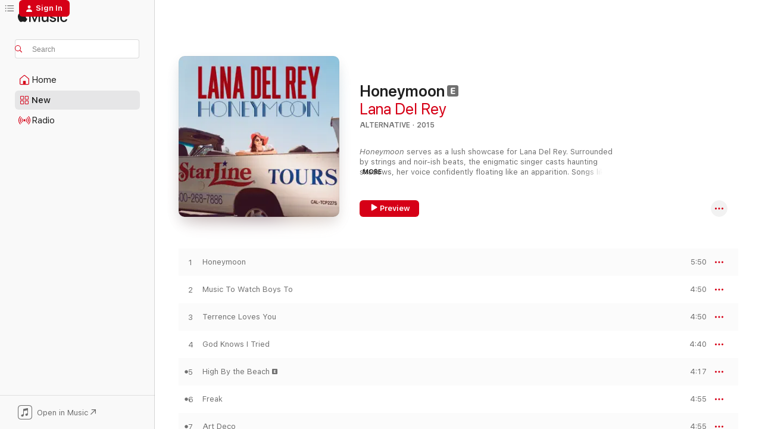

--- FILE ---
content_type: text/html
request_url: https://music.apple.com/us/album/honeymoon/1440827260
body_size: 29759
content:
<!DOCTYPE html>
<html dir="ltr" lang="en-US">
    <head>
        <!-- prettier-ignore -->
        <meta charset="utf-8">
        <!-- prettier-ignore -->
        <meta http-equiv="X-UA-Compatible" content="IE=edge">
        <!-- prettier-ignore -->
        <meta
            name="viewport"
            content="width=device-width,initial-scale=1,interactive-widget=resizes-content"
        >
        <!-- prettier-ignore -->
        <meta name="applicable-device" content="pc,mobile">
        <!-- prettier-ignore -->
        <meta name="referrer" content="strict-origin">
        <!-- prettier-ignore -->
        <link
            rel="apple-touch-icon"
            sizes="180x180"
            href="/assets/favicon/favicon-180.png"
        >
        <!-- prettier-ignore -->
        <link
            rel="icon"
            type="image/png"
            sizes="32x32"
            href="/assets/favicon/favicon-32.png"
        >
        <!-- prettier-ignore -->
        <link
            rel="icon"
            type="image/png"
            sizes="16x16"
            href="/assets/favicon/favicon-16.png"
        >
        <!-- prettier-ignore -->
        <link
            rel="mask-icon"
            href="/assets/favicon/favicon.svg"
            color="#fa233b"
        >
        <!-- prettier-ignore -->
        <link rel="manifest" href="/manifest.json">

        <title>‎Honeymoon - Album by Lana Del Rey - Apple Music</title><!-- HEAD_svelte-1cypuwr_START --><link rel="preconnect" href="//www.apple.com/wss/fonts" crossorigin="anonymous"><link rel="stylesheet" href="//www.apple.com/wss/fonts?families=SF+Pro,v4%7CSF+Pro+Icons,v1&amp;display=swap" type="text/css" referrerpolicy="strict-origin-when-cross-origin"><!-- HEAD_svelte-1cypuwr_END --><!-- HEAD_svelte-eg3hvx_START -->    <meta name="description" content="Listen to Honeymoon by Lana Del Rey on Apple Music. 2015. 14 Songs. Duration: 1 hour 5 minutes."> <meta name="keywords" content="listen, Honeymoon, Lana Del Rey, music, singles, songs, Alternative, streaming music, apple music"> <link rel="canonical" href="https://music.apple.com/us/album/honeymoon/1440827260">   <link rel="alternate" type="application/json+oembed" href="https://music.apple.com/api/oembed?url=https%3A%2F%2Fmusic.apple.com%2Fus%2Falbum%2Fhoneymoon%2F1440827260" title="Honeymoon by Lana Del Rey on Apple Music">  <meta name="al:ios:app_store_id" content="1108187390"> <meta name="al:ios:app_name" content="Apple Music"> <meta name="apple:content_id" content="1440827260"> <meta name="apple:title" content="Honeymoon"> <meta name="apple:description" content="Listen to Honeymoon by Lana Del Rey on Apple Music. 2015. 14 Songs. Duration: 1 hour 5 minutes.">   <meta property="og:title" content="Honeymoon by Lana Del Rey on Apple Music"> <meta property="og:description" content="Album · 2015 · 14 Songs"> <meta property="og:site_name" content="Apple Music - Web Player"> <meta property="og:url" content="https://music.apple.com/us/album/honeymoon/1440827260"> <meta property="og:image" content="https://is1-ssl.mzstatic.com/image/thumb/Music126/v4/a2/e1/35/a2e1350a-c739-dc75-93f5-b3e8b33d7d7e/15UMGIM44419.rgb.jpg/1200x630bf-60.jpg"> <meta property="og:image:secure_url" content="https://is1-ssl.mzstatic.com/image/thumb/Music126/v4/a2/e1/35/a2e1350a-c739-dc75-93f5-b3e8b33d7d7e/15UMGIM44419.rgb.jpg/1200x630bf-60.jpg"> <meta property="og:image:alt" content="Honeymoon by Lana Del Rey on Apple Music"> <meta property="og:image:width" content="1200"> <meta property="og:image:height" content="630"> <meta property="og:image:type" content="image/jpg"> <meta property="og:type" content="music.album"> <meta property="og:locale" content="en_US">  <meta property="music:song_count" content="14"> <meta property="music:song" content="https://music.apple.com/us/song/honeymoon/1440827582"> <meta property="music:song:preview_url:secure_url" content="https://music.apple.com/us/song/honeymoon/1440827582"> <meta property="music:song:disc" content="1"> <meta property="music:song:duration" content="PT5M50S"> <meta property="music:song:track" content="1">  <meta property="music:song" content="https://music.apple.com/us/song/music-to-watch-boys-to/1440827833"> <meta property="music:song:preview_url:secure_url" content="https://music.apple.com/us/song/music-to-watch-boys-to/1440827833"> <meta property="music:song:disc" content="1"> <meta property="music:song:duration" content="PT4M50S"> <meta property="music:song:track" content="2">  <meta property="music:song" content="https://music.apple.com/us/song/terrence-loves-you/1440827834"> <meta property="music:song:preview_url:secure_url" content="https://music.apple.com/us/song/terrence-loves-you/1440827834"> <meta property="music:song:disc" content="1"> <meta property="music:song:duration" content="PT4M50S"> <meta property="music:song:track" content="3">  <meta property="music:song" content="https://music.apple.com/us/song/god-knows-i-tried/1440827835"> <meta property="music:song:preview_url:secure_url" content="https://music.apple.com/us/song/god-knows-i-tried/1440827835"> <meta property="music:song:disc" content="1"> <meta property="music:song:duration" content="PT4M40S"> <meta property="music:song:track" content="4">  <meta property="music:song" content="https://music.apple.com/us/song/high-by-the-beach/1440827843"> <meta property="music:song:preview_url:secure_url" content="https://music.apple.com/us/song/high-by-the-beach/1440827843"> <meta property="music:song:disc" content="1"> <meta property="music:song:duration" content="PT4M17S"> <meta property="music:song:track" content="5">  <meta property="music:song" content="https://music.apple.com/us/song/freak/1440827849"> <meta property="music:song:preview_url:secure_url" content="https://music.apple.com/us/song/freak/1440827849"> <meta property="music:song:disc" content="1"> <meta property="music:song:duration" content="PT4M55S"> <meta property="music:song:track" content="6">  <meta property="music:song" content="https://music.apple.com/us/song/art-deco/1440827855"> <meta property="music:song:preview_url:secure_url" content="https://music.apple.com/us/song/art-deco/1440827855"> <meta property="music:song:disc" content="1"> <meta property="music:song:duration" content="PT4M55S"> <meta property="music:song:track" content="7">  <meta property="music:song" content="https://music.apple.com/us/song/burnt-norton-interlude/1440828133"> <meta property="music:song:preview_url:secure_url" content="https://music.apple.com/us/song/burnt-norton-interlude/1440828133"> <meta property="music:song:disc" content="1"> <meta property="music:song:duration" content="PT1M21S"> <meta property="music:song:track" content="8">  <meta property="music:song" content="https://music.apple.com/us/song/religion/1440828144"> <meta property="music:song:preview_url:secure_url" content="https://music.apple.com/us/song/religion/1440828144"> <meta property="music:song:disc" content="1"> <meta property="music:song:duration" content="PT5M23S"> <meta property="music:song:track" content="9">  <meta property="music:song" content="https://music.apple.com/us/song/salvatore/1440828152"> <meta property="music:song:preview_url:secure_url" content="https://music.apple.com/us/song/salvatore/1440828152"> <meta property="music:song:disc" content="1"> <meta property="music:song:duration" content="PT4M41S"> <meta property="music:song:track" content="10">  <meta property="music:song" content="https://music.apple.com/us/song/the-blackest-day/1440828312"> <meta property="music:song:preview_url:secure_url" content="https://music.apple.com/us/song/the-blackest-day/1440828312"> <meta property="music:song:disc" content="1"> <meta property="music:song:duration" content="PT6M5S"> <meta property="music:song:track" content="11">  <meta property="music:song" content="https://music.apple.com/us/song/24/1440828319"> <meta property="music:song:preview_url:secure_url" content="https://music.apple.com/us/song/24/1440828319"> <meta property="music:song:disc" content="1"> <meta property="music:song:duration" content="PT4M55S"> <meta property="music:song:track" content="12">  <meta property="music:song" content="https://music.apple.com/us/song/swan-song/1440828323"> <meta property="music:song:preview_url:secure_url" content="https://music.apple.com/us/song/swan-song/1440828323"> <meta property="music:song:disc" content="1"> <meta property="music:song:duration" content="PT5M23S"> <meta property="music:song:track" content="13">  <meta property="music:song" content="https://music.apple.com/us/song/dont-let-me-be-misunderstood/1440828328"> <meta property="music:song:preview_url:secure_url" content="https://music.apple.com/us/song/dont-let-me-be-misunderstood/1440828328"> <meta property="music:song:disc" content="1"> <meta property="music:song:duration" content="PT3M1S"> <meta property="music:song:track" content="14">   <meta property="music:musician" content="https://music.apple.com/us/artist/lana-del-rey/464296584"> <meta property="music:release_date" content="2015-09-18T00:00:00.000Z">   <meta name="twitter:title" content="Honeymoon by Lana Del Rey on Apple Music"> <meta name="twitter:description" content="Album · 2015 · 14 Songs"> <meta name="twitter:site" content="@AppleMusic"> <meta name="twitter:image" content="https://is1-ssl.mzstatic.com/image/thumb/Music126/v4/a2/e1/35/a2e1350a-c739-dc75-93f5-b3e8b33d7d7e/15UMGIM44419.rgb.jpg/600x600bf-60.jpg"> <meta name="twitter:image:alt" content="Honeymoon by Lana Del Rey on Apple Music"> <meta name="twitter:card" content="summary">       <!-- HTML_TAG_START -->
                <script id=schema:music-album type="application/ld+json">
                    {"@context":"http://schema.org","@type":"MusicAlbum","name":"Honeymoon","description":"Listen to Honeymoon by Lana Del Rey on Apple Music. 2015. 14 Songs. Duration: 1 hour 5 minutes.","citation":[{"@type":"MusicAlbum","image":"https://is1-ssl.mzstatic.com/image/thumb/Music211/v4/96/a5/09/96a50916-169b-724c-b722-b8c474406352/13UAAIM68691.rgb.jpg/1200x630bb.jpg","url":"https://music.apple.com/us/album/pure-heroine/1440818584","name":"Pure Heroine"},{"@type":"MusicAlbum","image":"https://is1-ssl.mzstatic.com/image/thumb/Music124/v4/36/05/15/3605159e-e3ca-6d9a-80ef-b3f33da80306/00602547276445.rgb.jpg/1200x630bb.jpg","url":"https://music.apple.com/us/album/we-fall/1443110958","name":"We Fall"},{"@type":"MusicAlbum","image":"https://is1-ssl.mzstatic.com/image/thumb/Music221/v4/d5/5d/be/d55dbed6-94d9-e2af-dc63-ed558bfe06b2/FRR010A.jpg/1200x630bb.jpg","url":"https://music.apple.com/us/album/psychedelic-soup/1761922592","name":"Psychedelic Soup"},{"@type":"MusicAlbum","image":"https://is1-ssl.mzstatic.com/image/thumb/Music125/v4/0c/33/64/0c336478-aaa9-95dc-d373-f6fb8510b170/13UAAIM69752.rgb.jpg/1200x630bb.jpg","url":"https://music.apple.com/us/album/artpop/1451767863","name":"ARTPOP"},{"@type":"MusicAlbum","image":"https://is1-ssl.mzstatic.com/image/thumb/Music125/v4/0d/c7/b4/0dc7b469-58ab-85d0-6c41-59436b7b5bd2/dj.gtvzneid.jpg/1200x630bb.jpg","url":"https://music.apple.com/us/album/wiped-out/1030115907","name":"Wiped Out!"},{"@type":"MusicAlbum","image":"https://is1-ssl.mzstatic.com/image/thumb/Music122/v4/28/a6/1b/28a61b18-e9d6-f396-63cd-0e0b3e8ec2d5/22UMGIM05798.rgb.jpg/1200x630bb.jpg","url":"https://music.apple.com/us/album/water-to-drink-not-write-about/1605822451","name":"Water To Drink Not Write About"},{"@type":"MusicAlbum","image":"https://is1-ssl.mzstatic.com/image/thumb/Music71/v4/43/35/a2/4335a2a7-872e-a748-2055-282f007e01bd/cover.jpg/1200x630bb.jpg","url":"https://music.apple.com/us/album/golden-eagle/1171369730","name":"Golden Eagle"},{"@type":"MusicAlbum","image":"https://is1-ssl.mzstatic.com/image/thumb/Music116/v4/5d/4b/8e/5d4b8e65-8789-f72b-8748-3acc311c0e6f/889030011893.png/1200x630bb.jpg","url":"https://music.apple.com/us/album/lp1/1546107580","name":"LP1"},{"@type":"MusicAlbum","image":"https://is1-ssl.mzstatic.com/image/thumb/Music115/v4/3f/70/0f/3f700f55-1c91-c890-8cb7-b8886f87b7f6/16UMGIM30042.rgb.jpg/1200x630bb.jpg","url":"https://music.apple.com/us/album/dangerous-woman-bonus-videos-edition/1545270092","name":"Dangerous Woman (Bonus Videos Edition)"},{"@type":"MusicAlbum","image":"https://is1-ssl.mzstatic.com/image/thumb/Music124/v4/5c/de/da/5cdedac3-ff6d-ddb7-9a3b-4deab301b2af/886445615128.jpg/1200x630bb.jpg","url":"https://music.apple.com/us/album/miley-cyrus-her-dead-petz/1462327936","name":"Miley Cyrus & Her Dead Petz"}],"tracks":[{"@type":"MusicRecording","name":"Honeymoon","duration":"PT5M50S","url":"https://music.apple.com/us/song/honeymoon/1440827582","offers":{"@type":"Offer","category":"free","price":0},"audio":{"@type":"AudioObject","potentialAction":{"@type":"ListenAction","expectsAcceptanceOf":{"@type":"Offer","category":"free"},"target":{"@type":"EntryPoint","actionPlatform":"https://music.apple.com/us/song/honeymoon/1440827582"}},"name":"Honeymoon","contentUrl":"https://audio-ssl.itunes.apple.com/itunes-assets/AudioPreview125/v4/61/d2/b0/61d2b088-e060-5cee-09d4-42c5ef00b6c5/mzaf_10936803367370062293.plus.aac.ep.m4a","duration":"PT5M50S","uploadDate":"2015-09-07","thumbnailUrl":"https://is1-ssl.mzstatic.com/image/thumb/Music126/v4/a2/e1/35/a2e1350a-c739-dc75-93f5-b3e8b33d7d7e/15UMGIM44419.rgb.jpg/1200x630bb.jpg"}},{"@type":"MusicRecording","name":"Music To Watch Boys To","duration":"PT4M50S","url":"https://music.apple.com/us/song/music-to-watch-boys-to/1440827833","offers":{"@type":"Offer","category":"free","price":0},"audio":{"@type":"AudioObject","potentialAction":{"@type":"ListenAction","expectsAcceptanceOf":{"@type":"Offer","category":"free"},"target":{"@type":"EntryPoint","actionPlatform":"https://music.apple.com/us/song/music-to-watch-boys-to/1440827833"}},"name":"Music To Watch Boys To","contentUrl":"https://audio-ssl.itunes.apple.com/itunes-assets/AudioPreview115/v4/d0/59/e3/d059e3ef-844a-ad91-8c46-6bc51d001ab3/mzaf_3133214639452150519.plus.aac.ep.m4a","duration":"PT4M50S","uploadDate":"2015-09-11","thumbnailUrl":"https://is1-ssl.mzstatic.com/image/thumb/Music126/v4/a2/e1/35/a2e1350a-c739-dc75-93f5-b3e8b33d7d7e/15UMGIM44419.rgb.jpg/1200x630bb.jpg"}},{"@type":"MusicRecording","name":"Terrence Loves You","duration":"PT4M50S","url":"https://music.apple.com/us/song/terrence-loves-you/1440827834","offers":{"@type":"Offer","category":"free","price":0},"audio":{"@type":"AudioObject","potentialAction":{"@type":"ListenAction","expectsAcceptanceOf":{"@type":"Offer","category":"free"},"target":{"@type":"EntryPoint","actionPlatform":"https://music.apple.com/us/song/terrence-loves-you/1440827834"}},"name":"Terrence Loves You","contentUrl":"https://audio-ssl.itunes.apple.com/itunes-assets/AudioPreview125/v4/5d/a3/b0/5da3b0d6-5591-1440-953d-0bf51331e879/mzaf_7028087069029740893.plus.aac.ep.m4a","duration":"PT4M50S","uploadDate":"2015-08-21","thumbnailUrl":"https://is1-ssl.mzstatic.com/image/thumb/Music126/v4/a2/e1/35/a2e1350a-c739-dc75-93f5-b3e8b33d7d7e/15UMGIM44419.rgb.jpg/1200x630bb.jpg"}},{"@type":"MusicRecording","name":"God Knows I Tried","duration":"PT4M40S","url":"https://music.apple.com/us/song/god-knows-i-tried/1440827835","offers":{"@type":"Offer","category":"free","price":0},"audio":{"@type":"AudioObject","potentialAction":{"@type":"ListenAction","expectsAcceptanceOf":{"@type":"Offer","category":"free"},"target":{"@type":"EntryPoint","actionPlatform":"https://music.apple.com/us/song/god-knows-i-tried/1440827835"}},"name":"God Knows I Tried","contentUrl":"https://audio-ssl.itunes.apple.com/itunes-assets/AudioPreview115/v4/4b/7b/e5/4b7be585-e24a-445b-7999-0d7696744ea8/mzaf_841342780547521298.plus.aac.ep.m4a","duration":"PT4M40S","uploadDate":"2015-09-18","thumbnailUrl":"https://is1-ssl.mzstatic.com/image/thumb/Music126/v4/a2/e1/35/a2e1350a-c739-dc75-93f5-b3e8b33d7d7e/15UMGIM44419.rgb.jpg/1200x630bb.jpg"}},{"@type":"MusicRecording","name":"High By the Beach","duration":"PT4M17S","url":"https://music.apple.com/us/song/high-by-the-beach/1440827843","offers":{"@type":"Offer","category":"free","price":0},"audio":{"@type":"AudioObject","potentialAction":{"@type":"ListenAction","expectsAcceptanceOf":{"@type":"Offer","category":"free"},"target":{"@type":"EntryPoint","actionPlatform":"https://music.apple.com/us/song/high-by-the-beach/1440827843"}},"name":"High By the Beach","contentUrl":"https://audio-ssl.itunes.apple.com/itunes-assets/AudioPreview125/v4/0b/18/d9/0b18d90d-916f-65b2-148b-73eac9032625/mzaf_5579275959425660825.plus.aac.ep.m4a","duration":"PT4M17S","uploadDate":"2015-08-10","thumbnailUrl":"https://is1-ssl.mzstatic.com/image/thumb/Music126/v4/a2/e1/35/a2e1350a-c739-dc75-93f5-b3e8b33d7d7e/15UMGIM44419.rgb.jpg/1200x630bb.jpg"}},{"@type":"MusicRecording","name":"Freak","duration":"PT4M55S","url":"https://music.apple.com/us/song/freak/1440827849","offers":{"@type":"Offer","category":"free","price":0},"audio":{"@type":"AudioObject","potentialAction":{"@type":"ListenAction","expectsAcceptanceOf":{"@type":"Offer","category":"free"},"target":{"@type":"EntryPoint","actionPlatform":"https://music.apple.com/us/song/freak/1440827849"}},"name":"Freak","contentUrl":"https://audio-ssl.itunes.apple.com/itunes-assets/AudioPreview125/v4/0a/99/0e/0a990e9c-71b6-bf80-2a3f-089ed8d36eb9/mzaf_7438038595152315167.plus.aac.ep.m4a","duration":"PT4M55S","uploadDate":"2015-09-18","thumbnailUrl":"https://is1-ssl.mzstatic.com/image/thumb/Music126/v4/a2/e1/35/a2e1350a-c739-dc75-93f5-b3e8b33d7d7e/15UMGIM44419.rgb.jpg/1200x630bb.jpg"}},{"@type":"MusicRecording","name":"Art Deco","duration":"PT4M55S","url":"https://music.apple.com/us/song/art-deco/1440827855","offers":{"@type":"Offer","category":"free","price":0},"audio":{"@type":"AudioObject","potentialAction":{"@type":"ListenAction","expectsAcceptanceOf":{"@type":"Offer","category":"free"},"target":{"@type":"EntryPoint","actionPlatform":"https://music.apple.com/us/song/art-deco/1440827855"}},"name":"Art Deco","contentUrl":"https://audio-ssl.itunes.apple.com/itunes-assets/AudioPreview125/v4/dc/32/dd/dc32dd87-b336-491b-23c5-0acee36f7039/mzaf_4361684359840990555.plus.aac.ep.m4a","duration":"PT4M55S","uploadDate":"2015-09-18","thumbnailUrl":"https://is1-ssl.mzstatic.com/image/thumb/Music126/v4/a2/e1/35/a2e1350a-c739-dc75-93f5-b3e8b33d7d7e/15UMGIM44419.rgb.jpg/1200x630bb.jpg"}},{"@type":"MusicRecording","name":"Burnt Norton (Interlude)","duration":"PT1M21S","url":"https://music.apple.com/us/song/burnt-norton-interlude/1440828133","offers":{"@type":"Offer","category":"free","price":0},"audio":{"@type":"AudioObject","potentialAction":{"@type":"ListenAction","expectsAcceptanceOf":{"@type":"Offer","category":"free"},"target":{"@type":"EntryPoint","actionPlatform":"https://music.apple.com/us/song/burnt-norton-interlude/1440828133"}},"name":"Burnt Norton (Interlude)","contentUrl":"https://audio-ssl.itunes.apple.com/itunes-assets/AudioPreview115/v4/d3/ed/21/d3ed212e-b026-c479-5012-99568cff39f7/mzaf_12505135015857186951.plus.aac.p.m4a","duration":"PT1M21S","uploadDate":"2015-09-18","thumbnailUrl":"https://is1-ssl.mzstatic.com/image/thumb/Music126/v4/a2/e1/35/a2e1350a-c739-dc75-93f5-b3e8b33d7d7e/15UMGIM44419.rgb.jpg/1200x630bb.jpg"}},{"@type":"MusicRecording","name":"Religion","duration":"PT5M23S","url":"https://music.apple.com/us/song/religion/1440828144","offers":{"@type":"Offer","category":"free","price":0},"audio":{"@type":"AudioObject","potentialAction":{"@type":"ListenAction","expectsAcceptanceOf":{"@type":"Offer","category":"free"},"target":{"@type":"EntryPoint","actionPlatform":"https://music.apple.com/us/song/religion/1440828144"}},"name":"Religion","contentUrl":"https://audio-ssl.itunes.apple.com/itunes-assets/AudioPreview115/v4/67/ba/df/67badf69-a61c-2e52-1c78-274c528a38be/mzaf_4658724260211326991.plus.aac.ep.m4a","duration":"PT5M23S","uploadDate":"2015-09-18","thumbnailUrl":"https://is1-ssl.mzstatic.com/image/thumb/Music126/v4/a2/e1/35/a2e1350a-c739-dc75-93f5-b3e8b33d7d7e/15UMGIM44419.rgb.jpg/1200x630bb.jpg"}},{"@type":"MusicRecording","name":"Salvatore","duration":"PT4M41S","url":"https://music.apple.com/us/song/salvatore/1440828152","offers":{"@type":"Offer","category":"free","price":0},"audio":{"@type":"AudioObject","potentialAction":{"@type":"ListenAction","expectsAcceptanceOf":{"@type":"Offer","category":"free"},"target":{"@type":"EntryPoint","actionPlatform":"https://music.apple.com/us/song/salvatore/1440828152"}},"name":"Salvatore","contentUrl":"https://audio-ssl.itunes.apple.com/itunes-assets/AudioPreview115/v4/35/3d/fe/353dfe8c-c802-1880-19c0-2ec3de51617c/mzaf_3543345193729999085.plus.aac.ep.m4a","duration":"PT4M41S","uploadDate":"2015-09-18","thumbnailUrl":"https://is1-ssl.mzstatic.com/image/thumb/Music126/v4/a2/e1/35/a2e1350a-c739-dc75-93f5-b3e8b33d7d7e/15UMGIM44419.rgb.jpg/1200x630bb.jpg"}},{"@type":"MusicRecording","name":"The Blackest Day","duration":"PT6M5S","url":"https://music.apple.com/us/song/the-blackest-day/1440828312","offers":{"@type":"Offer","category":"free","price":0},"audio":{"@type":"AudioObject","potentialAction":{"@type":"ListenAction","expectsAcceptanceOf":{"@type":"Offer","category":"free"},"target":{"@type":"EntryPoint","actionPlatform":"https://music.apple.com/us/song/the-blackest-day/1440828312"}},"name":"The Blackest Day","contentUrl":"https://audio-ssl.itunes.apple.com/itunes-assets/AudioPreview115/v4/1c/1b/27/1c1b2715-439b-2261-64e8-6efc9bf1cd1b/mzaf_13125621505557046835.plus.aac.ep.m4a","duration":"PT6M5S","uploadDate":"2015-09-18","thumbnailUrl":"https://is1-ssl.mzstatic.com/image/thumb/Music126/v4/a2/e1/35/a2e1350a-c739-dc75-93f5-b3e8b33d7d7e/15UMGIM44419.rgb.jpg/1200x630bb.jpg"}},{"@type":"MusicRecording","name":"24","duration":"PT4M55S","url":"https://music.apple.com/us/song/24/1440828319","offers":{"@type":"Offer","category":"free","price":0},"audio":{"@type":"AudioObject","potentialAction":{"@type":"ListenAction","expectsAcceptanceOf":{"@type":"Offer","category":"free"},"target":{"@type":"EntryPoint","actionPlatform":"https://music.apple.com/us/song/24/1440828319"}},"name":"24","contentUrl":"https://audio-ssl.itunes.apple.com/itunes-assets/AudioPreview115/v4/8e/7a/dc/8e7adcd2-551b-71b2-2662-fba22e4a64f4/mzaf_9850079203021531253.plus.aac.ep.m4a","duration":"PT4M55S","uploadDate":"2015-09-18","thumbnailUrl":"https://is1-ssl.mzstatic.com/image/thumb/Music126/v4/a2/e1/35/a2e1350a-c739-dc75-93f5-b3e8b33d7d7e/15UMGIM44419.rgb.jpg/1200x630bb.jpg"}},{"@type":"MusicRecording","name":"Swan Song","duration":"PT5M23S","url":"https://music.apple.com/us/song/swan-song/1440828323","offers":{"@type":"Offer","category":"free","price":0},"audio":{"@type":"AudioObject","potentialAction":{"@type":"ListenAction","expectsAcceptanceOf":{"@type":"Offer","category":"free"},"target":{"@type":"EntryPoint","actionPlatform":"https://music.apple.com/us/song/swan-song/1440828323"}},"name":"Swan Song","contentUrl":"https://audio-ssl.itunes.apple.com/itunes-assets/AudioPreview115/v4/3b/c9/47/3bc9471a-edc0-79b3-ffbb-9b55d9fb4c47/mzaf_113726022954708129.plus.aac.ep.m4a","duration":"PT5M23S","uploadDate":"2015-09-18","thumbnailUrl":"https://is1-ssl.mzstatic.com/image/thumb/Music126/v4/a2/e1/35/a2e1350a-c739-dc75-93f5-b3e8b33d7d7e/15UMGIM44419.rgb.jpg/1200x630bb.jpg"}},{"@type":"MusicRecording","name":"Don't Let Me Be Misunderstood","duration":"PT3M1S","url":"https://music.apple.com/us/song/dont-let-me-be-misunderstood/1440828328","offers":{"@type":"Offer","category":"free","price":0},"audio":{"@type":"AudioObject","potentialAction":{"@type":"ListenAction","expectsAcceptanceOf":{"@type":"Offer","category":"free"},"target":{"@type":"EntryPoint","actionPlatform":"https://music.apple.com/us/song/dont-let-me-be-misunderstood/1440828328"}},"name":"Don't Let Me Be Misunderstood","contentUrl":"https://audio-ssl.itunes.apple.com/itunes-assets/AudioPreview115/v4/bd/f1/6e/bdf16efa-b7d8-ea9d-296c-ad88af62160e/mzaf_17279551007220411557.plus.aac.ep.m4a","duration":"PT3M1S","uploadDate":"2015-09-18","thumbnailUrl":"https://is1-ssl.mzstatic.com/image/thumb/Music126/v4/a2/e1/35/a2e1350a-c739-dc75-93f5-b3e8b33d7d7e/15UMGIM44419.rgb.jpg/1200x630bb.jpg"}}],"workExample":[{"@type":"MusicAlbum","image":"https://is1-ssl.mzstatic.com/image/thumb/Music115/v4/5f/d9/63/5fd96387-45fa-6b94-afd8-7b2c4a24a93b/11UMGIM38959.rgb.jpg/1200x630bb.jpg","url":"https://music.apple.com/us/album/born-to-die/1440811595","name":"Born to Die"},{"@type":"MusicAlbum","image":"https://is1-ssl.mzstatic.com/image/thumb/Music126/v4/c6/5f/b9/c65fb9eb-da2f-89a9-b640-2fff1fc3a660/19UMGIM61350.rgb.jpg/1200x630bb.jpg","url":"https://music.apple.com/us/album/norman-f-g-rockwell/1474669063","name":"Norman F*****g Rockwell!"},{"@type":"MusicAlbum","image":"https://is1-ssl.mzstatic.com/image/thumb/Music126/v4/fc/d3/81/fcd381c9-451f-0917-da01-06678a92b85c/17UMGIM90308.rgb.jpg/1200x630bb.jpg","url":"https://music.apple.com/us/album/lust-for-life/1440899893","name":"Lust for Life"},{"@type":"MusicAlbum","image":"https://is1-ssl.mzstatic.com/image/thumb/Music113/v4/7c/c4/e5/7cc4e501-6b09-b379-bb54-a40de4615aa3/22UM1IM33313.rgb.jpg/1200x630bb.jpg","url":"https://music.apple.com/us/album/did-you-know-that-theres-a-tunnel-under-ocean-blvd/1655349115","name":"Did you know that there's a tunnel under Ocean Blvd"},{"@type":"MusicAlbum","image":"https://is1-ssl.mzstatic.com/image/thumb/Music116/v4/18/3f/ad/183fadf3-0d36-6db2-b733-d8f032654b07/14UMGIM20562.rgb.jpg/1200x630bb.jpg","url":"https://music.apple.com/us/album/ultraviolence-deluxe/1440818509","name":"Ultraviolence (Deluxe)"},{"@type":"MusicAlbum","image":"https://is1-ssl.mzstatic.com/image/thumb/Music211/v4/99/20/18/992018eb-25c1-5b88-733a-b2444eb20810/24UMGIM34897.rgb.jpg/1200x630bb.jpg","url":"https://music.apple.com/us/album/tough-single/1755248636","name":"Tough - Single"},{"@type":"MusicAlbum","image":"https://is1-ssl.mzstatic.com/image/thumb/Music124/v4/af/d7/9c/afd79c6b-c91e-7176-a35e-9dc549ada614/19UMGIM40156.rgb.jpg/1200x630bb.jpg","url":"https://music.apple.com/us/album/doin-time-single/1463229710","name":"Doin' Time - Single"},{"@type":"MusicAlbum","image":"https://is1-ssl.mzstatic.com/image/thumb/Music124/v4/74/79/c5/7479c518-a8ba-2054-b978-c87293194260/20UM1IM09851.rgb.jpg/1200x630bb.jpg","url":"https://music.apple.com/us/album/chemtrails-over-the-country-club/1545567745","name":"Chemtrails Over the Country Club"},{"@type":"MusicAlbum","image":"https://is1-ssl.mzstatic.com/image/thumb/Music125/v4/8e/9b/17/8e9b179c-b2de-4764-13d4-6cc2a134f124/00602537181506.rgb.jpg/1200x630bb.jpg","url":"https://music.apple.com/us/album/paradise/1440853031","name":"Paradise"},{"@type":"MusicAlbum","image":"https://is1-ssl.mzstatic.com/image/thumb/Music115/v4/d3/d5/34/d3d53432-fa6d-f397-d385-1d9a7cf92710/21UMGIM86965.rgb.jpg/1200x630bb.jpg","url":"https://music.apple.com/us/album/blue-banisters/1584675130","name":"Blue Banisters"},{"@type":"MusicAlbum","image":"https://is1-ssl.mzstatic.com/image/thumb/Music126/v4/e1/34/16/e134164f-4510-2386-9605-aed1ea1e4157/22UMGIM03617.rgb.jpg/1200x630bb.jpg","url":"https://music.apple.com/us/album/watercolor-eyes-from-euphoria-an-original-hbo-series/1604633837","name":"Watercolor Eyes (From “Euphoria” An Original HBO Series) - Single"},{"@type":"MusicAlbum","image":"https://is1-ssl.mzstatic.com/image/thumb/Music128/v4/cc/8b/5b/cc8b5b1b-c8d3-bfce-c266-37db61cad363/00602577051364.rgb.jpg/1200x630bb.jpg","url":"https://music.apple.com/us/album/mariners-apartment-complex-single/1435631216","name":"Mariners Apartment Complex - Single"},{"@type":"MusicAlbum","image":"https://is1-ssl.mzstatic.com/image/thumb/Music125/v4/f2/06/d5/f206d5d7-8bd4-7622-c98d-cf39344b098e/00602537489985.rgb.jpg/1200x630bb.jpg","url":"https://music.apple.com/us/album/summertime-sadness-lana-del-rey-vs-cedric-gervais-cedric/1445306981","name":"Summertime Sadness (Lana Del Rey Vs. Cedric Gervais) [Cedric Gervais Remix] - Single"},{"@type":"MusicAlbum","image":"https://is1-ssl.mzstatic.com/image/thumb/Music124/v4/ff/2f/40/ff2f4005-e668-7dc5-3e5a-d28ba564fe14/00602577427206.rgb.jpg/1200x630bb.jpg","url":"https://music.apple.com/us/album/hope-is-a-dangerous-thing-for-a-woman-like-me-to/1448413378","name":"hope is a dangerous thing for a woman like me to have - but i have it - Single"},{"@type":"MusicAlbum","image":"https://is1-ssl.mzstatic.com/image/thumb/Music128/v4/f5/4d/95/f54d956c-d302-a4bd-5c9f-8c1f5e1873f1/00602577051371.rgb.jpg/1200x630bb.jpg","url":"https://music.apple.com/us/album/venice-bitch-single/1435971501","name":"Venice Bitch - Single"},{"@type":"MusicRecording","name":"Honeymoon","duration":"PT5M50S","url":"https://music.apple.com/us/song/honeymoon/1440827582","offers":{"@type":"Offer","category":"free","price":0},"audio":{"@type":"AudioObject","potentialAction":{"@type":"ListenAction","expectsAcceptanceOf":{"@type":"Offer","category":"free"},"target":{"@type":"EntryPoint","actionPlatform":"https://music.apple.com/us/song/honeymoon/1440827582"}},"name":"Honeymoon","contentUrl":"https://audio-ssl.itunes.apple.com/itunes-assets/AudioPreview125/v4/61/d2/b0/61d2b088-e060-5cee-09d4-42c5ef00b6c5/mzaf_10936803367370062293.plus.aac.ep.m4a","duration":"PT5M50S","uploadDate":"2015-09-07","thumbnailUrl":"https://is1-ssl.mzstatic.com/image/thumb/Music126/v4/a2/e1/35/a2e1350a-c739-dc75-93f5-b3e8b33d7d7e/15UMGIM44419.rgb.jpg/1200x630bb.jpg"}},{"@type":"MusicRecording","name":"Music To Watch Boys To","duration":"PT4M50S","url":"https://music.apple.com/us/song/music-to-watch-boys-to/1440827833","offers":{"@type":"Offer","category":"free","price":0},"audio":{"@type":"AudioObject","potentialAction":{"@type":"ListenAction","expectsAcceptanceOf":{"@type":"Offer","category":"free"},"target":{"@type":"EntryPoint","actionPlatform":"https://music.apple.com/us/song/music-to-watch-boys-to/1440827833"}},"name":"Music To Watch Boys To","contentUrl":"https://audio-ssl.itunes.apple.com/itunes-assets/AudioPreview115/v4/d0/59/e3/d059e3ef-844a-ad91-8c46-6bc51d001ab3/mzaf_3133214639452150519.plus.aac.ep.m4a","duration":"PT4M50S","uploadDate":"2015-09-11","thumbnailUrl":"https://is1-ssl.mzstatic.com/image/thumb/Music126/v4/a2/e1/35/a2e1350a-c739-dc75-93f5-b3e8b33d7d7e/15UMGIM44419.rgb.jpg/1200x630bb.jpg"}},{"@type":"MusicRecording","name":"Terrence Loves You","duration":"PT4M50S","url":"https://music.apple.com/us/song/terrence-loves-you/1440827834","offers":{"@type":"Offer","category":"free","price":0},"audio":{"@type":"AudioObject","potentialAction":{"@type":"ListenAction","expectsAcceptanceOf":{"@type":"Offer","category":"free"},"target":{"@type":"EntryPoint","actionPlatform":"https://music.apple.com/us/song/terrence-loves-you/1440827834"}},"name":"Terrence Loves You","contentUrl":"https://audio-ssl.itunes.apple.com/itunes-assets/AudioPreview125/v4/5d/a3/b0/5da3b0d6-5591-1440-953d-0bf51331e879/mzaf_7028087069029740893.plus.aac.ep.m4a","duration":"PT4M50S","uploadDate":"2015-08-21","thumbnailUrl":"https://is1-ssl.mzstatic.com/image/thumb/Music126/v4/a2/e1/35/a2e1350a-c739-dc75-93f5-b3e8b33d7d7e/15UMGIM44419.rgb.jpg/1200x630bb.jpg"}},{"@type":"MusicRecording","name":"God Knows I Tried","duration":"PT4M40S","url":"https://music.apple.com/us/song/god-knows-i-tried/1440827835","offers":{"@type":"Offer","category":"free","price":0},"audio":{"@type":"AudioObject","potentialAction":{"@type":"ListenAction","expectsAcceptanceOf":{"@type":"Offer","category":"free"},"target":{"@type":"EntryPoint","actionPlatform":"https://music.apple.com/us/song/god-knows-i-tried/1440827835"}},"name":"God Knows I Tried","contentUrl":"https://audio-ssl.itunes.apple.com/itunes-assets/AudioPreview115/v4/4b/7b/e5/4b7be585-e24a-445b-7999-0d7696744ea8/mzaf_841342780547521298.plus.aac.ep.m4a","duration":"PT4M40S","uploadDate":"2015-09-18","thumbnailUrl":"https://is1-ssl.mzstatic.com/image/thumb/Music126/v4/a2/e1/35/a2e1350a-c739-dc75-93f5-b3e8b33d7d7e/15UMGIM44419.rgb.jpg/1200x630bb.jpg"}},{"@type":"MusicRecording","name":"High By the Beach","duration":"PT4M17S","url":"https://music.apple.com/us/song/high-by-the-beach/1440827843","offers":{"@type":"Offer","category":"free","price":0},"audio":{"@type":"AudioObject","potentialAction":{"@type":"ListenAction","expectsAcceptanceOf":{"@type":"Offer","category":"free"},"target":{"@type":"EntryPoint","actionPlatform":"https://music.apple.com/us/song/high-by-the-beach/1440827843"}},"name":"High By the Beach","contentUrl":"https://audio-ssl.itunes.apple.com/itunes-assets/AudioPreview125/v4/0b/18/d9/0b18d90d-916f-65b2-148b-73eac9032625/mzaf_5579275959425660825.plus.aac.ep.m4a","duration":"PT4M17S","uploadDate":"2015-08-10","thumbnailUrl":"https://is1-ssl.mzstatic.com/image/thumb/Music126/v4/a2/e1/35/a2e1350a-c739-dc75-93f5-b3e8b33d7d7e/15UMGIM44419.rgb.jpg/1200x630bb.jpg"}},{"@type":"MusicRecording","name":"Freak","duration":"PT4M55S","url":"https://music.apple.com/us/song/freak/1440827849","offers":{"@type":"Offer","category":"free","price":0},"audio":{"@type":"AudioObject","potentialAction":{"@type":"ListenAction","expectsAcceptanceOf":{"@type":"Offer","category":"free"},"target":{"@type":"EntryPoint","actionPlatform":"https://music.apple.com/us/song/freak/1440827849"}},"name":"Freak","contentUrl":"https://audio-ssl.itunes.apple.com/itunes-assets/AudioPreview125/v4/0a/99/0e/0a990e9c-71b6-bf80-2a3f-089ed8d36eb9/mzaf_7438038595152315167.plus.aac.ep.m4a","duration":"PT4M55S","uploadDate":"2015-09-18","thumbnailUrl":"https://is1-ssl.mzstatic.com/image/thumb/Music126/v4/a2/e1/35/a2e1350a-c739-dc75-93f5-b3e8b33d7d7e/15UMGIM44419.rgb.jpg/1200x630bb.jpg"}},{"@type":"MusicRecording","name":"Art Deco","duration":"PT4M55S","url":"https://music.apple.com/us/song/art-deco/1440827855","offers":{"@type":"Offer","category":"free","price":0},"audio":{"@type":"AudioObject","potentialAction":{"@type":"ListenAction","expectsAcceptanceOf":{"@type":"Offer","category":"free"},"target":{"@type":"EntryPoint","actionPlatform":"https://music.apple.com/us/song/art-deco/1440827855"}},"name":"Art Deco","contentUrl":"https://audio-ssl.itunes.apple.com/itunes-assets/AudioPreview125/v4/dc/32/dd/dc32dd87-b336-491b-23c5-0acee36f7039/mzaf_4361684359840990555.plus.aac.ep.m4a","duration":"PT4M55S","uploadDate":"2015-09-18","thumbnailUrl":"https://is1-ssl.mzstatic.com/image/thumb/Music126/v4/a2/e1/35/a2e1350a-c739-dc75-93f5-b3e8b33d7d7e/15UMGIM44419.rgb.jpg/1200x630bb.jpg"}},{"@type":"MusicRecording","name":"Burnt Norton (Interlude)","duration":"PT1M21S","url":"https://music.apple.com/us/song/burnt-norton-interlude/1440828133","offers":{"@type":"Offer","category":"free","price":0},"audio":{"@type":"AudioObject","potentialAction":{"@type":"ListenAction","expectsAcceptanceOf":{"@type":"Offer","category":"free"},"target":{"@type":"EntryPoint","actionPlatform":"https://music.apple.com/us/song/burnt-norton-interlude/1440828133"}},"name":"Burnt Norton (Interlude)","contentUrl":"https://audio-ssl.itunes.apple.com/itunes-assets/AudioPreview115/v4/d3/ed/21/d3ed212e-b026-c479-5012-99568cff39f7/mzaf_12505135015857186951.plus.aac.p.m4a","duration":"PT1M21S","uploadDate":"2015-09-18","thumbnailUrl":"https://is1-ssl.mzstatic.com/image/thumb/Music126/v4/a2/e1/35/a2e1350a-c739-dc75-93f5-b3e8b33d7d7e/15UMGIM44419.rgb.jpg/1200x630bb.jpg"}},{"@type":"MusicRecording","name":"Religion","duration":"PT5M23S","url":"https://music.apple.com/us/song/religion/1440828144","offers":{"@type":"Offer","category":"free","price":0},"audio":{"@type":"AudioObject","potentialAction":{"@type":"ListenAction","expectsAcceptanceOf":{"@type":"Offer","category":"free"},"target":{"@type":"EntryPoint","actionPlatform":"https://music.apple.com/us/song/religion/1440828144"}},"name":"Religion","contentUrl":"https://audio-ssl.itunes.apple.com/itunes-assets/AudioPreview115/v4/67/ba/df/67badf69-a61c-2e52-1c78-274c528a38be/mzaf_4658724260211326991.plus.aac.ep.m4a","duration":"PT5M23S","uploadDate":"2015-09-18","thumbnailUrl":"https://is1-ssl.mzstatic.com/image/thumb/Music126/v4/a2/e1/35/a2e1350a-c739-dc75-93f5-b3e8b33d7d7e/15UMGIM44419.rgb.jpg/1200x630bb.jpg"}},{"@type":"MusicRecording","name":"Salvatore","duration":"PT4M41S","url":"https://music.apple.com/us/song/salvatore/1440828152","offers":{"@type":"Offer","category":"free","price":0},"audio":{"@type":"AudioObject","potentialAction":{"@type":"ListenAction","expectsAcceptanceOf":{"@type":"Offer","category":"free"},"target":{"@type":"EntryPoint","actionPlatform":"https://music.apple.com/us/song/salvatore/1440828152"}},"name":"Salvatore","contentUrl":"https://audio-ssl.itunes.apple.com/itunes-assets/AudioPreview115/v4/35/3d/fe/353dfe8c-c802-1880-19c0-2ec3de51617c/mzaf_3543345193729999085.plus.aac.ep.m4a","duration":"PT4M41S","uploadDate":"2015-09-18","thumbnailUrl":"https://is1-ssl.mzstatic.com/image/thumb/Music126/v4/a2/e1/35/a2e1350a-c739-dc75-93f5-b3e8b33d7d7e/15UMGIM44419.rgb.jpg/1200x630bb.jpg"}},{"@type":"MusicRecording","name":"The Blackest Day","duration":"PT6M5S","url":"https://music.apple.com/us/song/the-blackest-day/1440828312","offers":{"@type":"Offer","category":"free","price":0},"audio":{"@type":"AudioObject","potentialAction":{"@type":"ListenAction","expectsAcceptanceOf":{"@type":"Offer","category":"free"},"target":{"@type":"EntryPoint","actionPlatform":"https://music.apple.com/us/song/the-blackest-day/1440828312"}},"name":"The Blackest Day","contentUrl":"https://audio-ssl.itunes.apple.com/itunes-assets/AudioPreview115/v4/1c/1b/27/1c1b2715-439b-2261-64e8-6efc9bf1cd1b/mzaf_13125621505557046835.plus.aac.ep.m4a","duration":"PT6M5S","uploadDate":"2015-09-18","thumbnailUrl":"https://is1-ssl.mzstatic.com/image/thumb/Music126/v4/a2/e1/35/a2e1350a-c739-dc75-93f5-b3e8b33d7d7e/15UMGIM44419.rgb.jpg/1200x630bb.jpg"}},{"@type":"MusicRecording","name":"24","duration":"PT4M55S","url":"https://music.apple.com/us/song/24/1440828319","offers":{"@type":"Offer","category":"free","price":0},"audio":{"@type":"AudioObject","potentialAction":{"@type":"ListenAction","expectsAcceptanceOf":{"@type":"Offer","category":"free"},"target":{"@type":"EntryPoint","actionPlatform":"https://music.apple.com/us/song/24/1440828319"}},"name":"24","contentUrl":"https://audio-ssl.itunes.apple.com/itunes-assets/AudioPreview115/v4/8e/7a/dc/8e7adcd2-551b-71b2-2662-fba22e4a64f4/mzaf_9850079203021531253.plus.aac.ep.m4a","duration":"PT4M55S","uploadDate":"2015-09-18","thumbnailUrl":"https://is1-ssl.mzstatic.com/image/thumb/Music126/v4/a2/e1/35/a2e1350a-c739-dc75-93f5-b3e8b33d7d7e/15UMGIM44419.rgb.jpg/1200x630bb.jpg"}},{"@type":"MusicRecording","name":"Swan Song","duration":"PT5M23S","url":"https://music.apple.com/us/song/swan-song/1440828323","offers":{"@type":"Offer","category":"free","price":0},"audio":{"@type":"AudioObject","potentialAction":{"@type":"ListenAction","expectsAcceptanceOf":{"@type":"Offer","category":"free"},"target":{"@type":"EntryPoint","actionPlatform":"https://music.apple.com/us/song/swan-song/1440828323"}},"name":"Swan Song","contentUrl":"https://audio-ssl.itunes.apple.com/itunes-assets/AudioPreview115/v4/3b/c9/47/3bc9471a-edc0-79b3-ffbb-9b55d9fb4c47/mzaf_113726022954708129.plus.aac.ep.m4a","duration":"PT5M23S","uploadDate":"2015-09-18","thumbnailUrl":"https://is1-ssl.mzstatic.com/image/thumb/Music126/v4/a2/e1/35/a2e1350a-c739-dc75-93f5-b3e8b33d7d7e/15UMGIM44419.rgb.jpg/1200x630bb.jpg"}},{"@type":"MusicRecording","name":"Don't Let Me Be Misunderstood","duration":"PT3M1S","url":"https://music.apple.com/us/song/dont-let-me-be-misunderstood/1440828328","offers":{"@type":"Offer","category":"free","price":0},"audio":{"@type":"AudioObject","potentialAction":{"@type":"ListenAction","expectsAcceptanceOf":{"@type":"Offer","category":"free"},"target":{"@type":"EntryPoint","actionPlatform":"https://music.apple.com/us/song/dont-let-me-be-misunderstood/1440828328"}},"name":"Don't Let Me Be Misunderstood","contentUrl":"https://audio-ssl.itunes.apple.com/itunes-assets/AudioPreview115/v4/bd/f1/6e/bdf16efa-b7d8-ea9d-296c-ad88af62160e/mzaf_17279551007220411557.plus.aac.ep.m4a","duration":"PT3M1S","uploadDate":"2015-09-18","thumbnailUrl":"https://is1-ssl.mzstatic.com/image/thumb/Music126/v4/a2/e1/35/a2e1350a-c739-dc75-93f5-b3e8b33d7d7e/15UMGIM44419.rgb.jpg/1200x630bb.jpg"}}],"url":"https://music.apple.com/us/album/honeymoon/1440827260","image":"https://is1-ssl.mzstatic.com/image/thumb/Music126/v4/a2/e1/35/a2e1350a-c739-dc75-93f5-b3e8b33d7d7e/15UMGIM44419.rgb.jpg/1200x630bb.jpg","potentialAction":{"@type":"ListenAction","expectsAcceptanceOf":{"@type":"Offer","category":"free"},"target":{"@type":"EntryPoint","actionPlatform":"https://music.apple.com/us/album/honeymoon/1440827260"}},"genre":["Alternative","Music","Rock","Adult Alternative"],"datePublished":"2015-09-18","byArtist":[{"@type":"MusicGroup","url":"https://music.apple.com/us/artist/lana-del-rey/464296584","name":"Lana Del Rey"}]}
                </script>
                <!-- HTML_TAG_END -->    <!-- HEAD_svelte-eg3hvx_END -->
      <script type="module" crossorigin src="/assets/index~8a6f659a1b.js"></script>
      <link rel="stylesheet" href="/assets/index~99bed3cf08.css">
      <script type="module">import.meta.url;import("_").catch(()=>1);async function* g(){};window.__vite_is_modern_browser=true;</script>
      <script type="module">!function(){if(window.__vite_is_modern_browser)return;console.warn("vite: loading legacy chunks, syntax error above and the same error below should be ignored");var e=document.getElementById("vite-legacy-polyfill"),n=document.createElement("script");n.src=e.src,n.onload=function(){System.import(document.getElementById('vite-legacy-entry').getAttribute('data-src'))},document.body.appendChild(n)}();</script>
    </head>
    <body>
        <script src="/assets/focus-visible/focus-visible.min.js"></script>
        
        <script
            async
            src="/includes/js-cdn/musickit/v3/amp/musickit.js"
        ></script>
        <script
            type="module"
            async
            src="/includes/js-cdn/musickit/v3/components/musickit-components/musickit-components.esm.js"
        ></script>
        <script
            nomodule
            async
            src="/includes/js-cdn/musickit/v3/components/musickit-components/musickit-components.js"
        ></script>
        <svg style="display: none" xmlns="http://www.w3.org/2000/svg">
            <symbol id="play-circle-fill" viewBox="0 0 60 60">
                <path
                    class="icon-circle-fill__circle"
                    fill="var(--iconCircleFillBG, transparent)"
                    d="M30 60c16.411 0 30-13.617 30-30C60 13.588 46.382 0 29.971 0 13.588 0 .001 13.588.001 30c0 16.383 13.617 30 30 30Z"
                />
                <path
                    fill="var(--iconFillArrow, var(--keyColor, black))"
                    d="M24.411 41.853c-1.41.853-3.028.177-3.028-1.294V19.47c0-1.44 1.735-2.058 3.028-1.294l17.265 10.235a1.89 1.89 0 0 1 0 3.265L24.411 41.853Z"
                />
            </symbol>
        </svg>
        <div class="body-container">
              <div class="app-container svelte-t3vj1e" data-testid="app-container">   <div class="header svelte-rjjbqs" data-testid="header"><nav data-testid="navigation" class="navigation svelte-13li0vp"><div class="navigation__header svelte-13li0vp"><div data-testid="logo" class="logo svelte-1o7dz8w"> <a aria-label="Apple Music" role="img" href="https://music.apple.com/us/home" class="svelte-1o7dz8w"><svg height="20" viewBox="0 0 83 20" width="83" xmlns="http://www.w3.org/2000/svg" class="logo" aria-hidden="true"><path d="M34.752 19.746V6.243h-.088l-5.433 13.503h-2.074L21.711 6.243h-.087v13.503h-2.548V1.399h3.235l5.833 14.621h.1l5.82-14.62h3.248v18.347h-2.56zm16.649 0h-2.586v-2.263h-.062c-.725 1.602-2.061 2.504-4.072 2.504-2.86 0-4.61-1.894-4.61-4.958V6.37h2.698v8.125c0 2.034.95 3.127 2.81 3.127 1.95 0 3.124-1.373 3.124-3.458V6.37H51.4v13.376zm7.394-13.618c3.06 0 5.046 1.73 5.134 4.196h-2.536c-.15-1.296-1.087-2.11-2.598-2.11-1.462 0-2.436.724-2.436 1.793 0 .839.6 1.41 2.023 1.741l2.136.496c2.686.636 3.71 1.704 3.71 3.636 0 2.442-2.236 4.12-5.333 4.12-3.285 0-5.26-1.64-5.509-4.183h2.673c.25 1.398 1.187 2.085 2.836 2.085 1.623 0 2.623-.687 2.623-1.78 0-.865-.487-1.373-1.924-1.704l-2.136-.508c-2.498-.585-3.735-1.806-3.735-3.75 0-2.391 2.049-4.032 5.072-4.032zM66.1 2.836c0-.878.7-1.577 1.561-1.577.862 0 1.55.7 1.55 1.577 0 .864-.688 1.576-1.55 1.576a1.573 1.573 0 0 1-1.56-1.576zm.212 3.534h2.698v13.376h-2.698zm14.089 4.603c-.275-1.424-1.324-2.556-3.085-2.556-2.086 0-3.46 1.767-3.46 4.64 0 2.938 1.386 4.642 3.485 4.642 1.66 0 2.748-.928 3.06-2.48H83C82.713 18.067 80.477 20 77.317 20c-3.76 0-6.208-2.62-6.208-6.942 0-4.247 2.448-6.93 6.183-6.93 3.385 0 5.446 2.213 5.683 4.845h-2.573zM10.824 3.189c-.698.834-1.805 1.496-2.913 1.398-.145-1.128.41-2.33 1.036-3.065C9.644.662 10.848.05 11.835 0c.121 1.178-.336 2.33-1.01 3.19zm.999 1.619c.624.049 2.425.244 3.578 1.98-.096.074-2.137 1.272-2.113 3.79.024 3.01 2.593 4.012 2.617 4.037-.024.074-.407 1.419-1.344 2.812-.817 1.224-1.657 2.422-3.002 2.447-1.297.024-1.73-.783-3.218-.783-1.489 0-1.97.758-3.194.807-1.297.048-2.28-1.297-3.097-2.52C.368 14.908-.904 10.408.825 7.375c.84-1.516 2.377-2.47 4.034-2.495 1.273-.023 2.45.857 3.218.857.769 0 2.137-1.027 3.746-.93z"></path></svg></a>   </div> <div class="search-input-wrapper svelte-nrtdem" data-testid="search-input"><div data-testid="amp-search-input" aria-controls="search-suggestions" aria-expanded="false" aria-haspopup="listbox" aria-owns="search-suggestions" class="search-input-container svelte-rg26q6" tabindex="-1" role=""><div class="flex-container svelte-rg26q6"><form id="search-input-form" class="svelte-rg26q6"><svg height="16" width="16" viewBox="0 0 16 16" class="search-svg" aria-hidden="true"><path d="M11.87 10.835c.018.015.035.03.051.047l3.864 3.863a.735.735 0 1 1-1.04 1.04l-3.863-3.864a.744.744 0 0 1-.047-.051 6.667 6.667 0 1 1 1.035-1.035zM6.667 12a5.333 5.333 0 1 0 0-10.667 5.333 5.333 0 0 0 0 10.667z"></path></svg> <input aria-autocomplete="list" aria-multiline="false" aria-controls="search-suggestions" aria-label="Search" placeholder="Search" spellcheck="false" autocomplete="off" autocorrect="off" autocapitalize="off" type="text" inputmode="search" class="search-input__text-field svelte-rg26q6" data-testid="search-input__text-field"></form> </div> <div data-testid="search-scope-bar"></div>   </div> </div></div> <div data-testid="navigation-content" class="navigation__content svelte-13li0vp" id="navigation" aria-hidden="false"><div class="navigation__scrollable-container svelte-13li0vp"><div data-testid="navigation-items-primary" class="navigation-items navigation-items--primary svelte-ng61m8"> <ul class="navigation-items__list svelte-ng61m8">  <li class="navigation-item navigation-item__home svelte-1a5yt87" aria-selected="false" data-testid="navigation-item"> <a href="https://music.apple.com/us/home" class="navigation-item__link svelte-1a5yt87" role="button" data-testid="home" aria-pressed="false"><div class="navigation-item__content svelte-zhx7t9"> <span class="navigation-item__icon svelte-zhx7t9"> <svg width="24" height="24" viewBox="0 0 24 24" xmlns="http://www.w3.org/2000/svg" aria-hidden="true"><path d="M5.93 20.16a1.94 1.94 0 0 1-1.43-.502c-.334-.335-.502-.794-.502-1.393v-7.142c0-.362.062-.688.177-.953.123-.264.326-.529.6-.75l6.145-5.157c.176-.141.344-.247.52-.318.176-.07.362-.105.564-.105.194 0 .388.035.565.105.176.07.352.177.52.318l6.146 5.158c.273.23.467.476.59.75.124.264.177.59.177.96v7.134c0 .59-.159 1.058-.503 1.393-.335.335-.811.503-1.428.503H5.929Zm12.14-1.172c.221 0 .406-.07.547-.212a.688.688 0 0 0 .22-.511v-7.142c0-.177-.026-.344-.087-.459a.97.97 0 0 0-.265-.353l-6.154-5.149a.756.756 0 0 0-.177-.115.37.37 0 0 0-.15-.035.37.37 0 0 0-.158.035l-.177.115-6.145 5.15a.982.982 0 0 0-.274.352 1.13 1.13 0 0 0-.088.468v7.133c0 .203.08.379.23.511a.744.744 0 0 0 .546.212h12.133Zm-8.323-4.7c0-.176.062-.326.177-.432a.6.6 0 0 1 .423-.159h3.315c.176 0 .326.053.432.16s.159.255.159.431v4.973H9.756v-4.973Z"></path></svg> </span> <span class="navigation-item__label svelte-zhx7t9"> Home </span> </div></a>  </li>  <li class="navigation-item navigation-item__new svelte-1a5yt87" aria-selected="false" data-testid="navigation-item"> <a href="https://music.apple.com/us/new" class="navigation-item__link svelte-1a5yt87" role="button" data-testid="new" aria-pressed="false"><div class="navigation-item__content svelte-zhx7t9"> <span class="navigation-item__icon svelte-zhx7t9"> <svg height="24" viewBox="0 0 24 24" width="24" aria-hidden="true"><path d="M9.92 11.354c.966 0 1.453-.487 1.453-1.49v-3.4c0-1.004-.487-1.483-1.453-1.483H6.452C5.487 4.981 5 5.46 5 6.464v3.4c0 1.003.487 1.49 1.452 1.49zm7.628 0c.965 0 1.452-.487 1.452-1.49v-3.4c0-1.004-.487-1.483-1.452-1.483h-3.46c-.974 0-1.46.479-1.46 1.483v3.4c0 1.003.486 1.49 1.46 1.49zm-7.65-1.073h-3.43c-.266 0-.396-.137-.396-.418v-3.4c0-.273.13-.41.396-.41h3.43c.265 0 .402.137.402.41v3.4c0 .281-.137.418-.403.418zm7.634 0h-3.43c-.273 0-.402-.137-.402-.418v-3.4c0-.273.129-.41.403-.41h3.43c.265 0 .395.137.395.41v3.4c0 .281-.13.418-.396.418zm-7.612 8.7c.966 0 1.453-.48 1.453-1.483v-3.407c0-.996-.487-1.483-1.453-1.483H6.452c-.965 0-1.452.487-1.452 1.483v3.407c0 1.004.487 1.483 1.452 1.483zm7.628 0c.965 0 1.452-.48 1.452-1.483v-3.407c0-.996-.487-1.483-1.452-1.483h-3.46c-.974 0-1.46.487-1.46 1.483v3.407c0 1.004.486 1.483 1.46 1.483zm-7.65-1.072h-3.43c-.266 0-.396-.137-.396-.41v-3.4c0-.282.13-.418.396-.418h3.43c.265 0 .402.136.402.418v3.4c0 .273-.137.41-.403.41zm7.634 0h-3.43c-.273 0-.402-.137-.402-.41v-3.4c0-.282.129-.418.403-.418h3.43c.265 0 .395.136.395.418v3.4c0 .273-.13.41-.396.41z" fill-opacity=".95"></path></svg> </span> <span class="navigation-item__label svelte-zhx7t9"> New </span> </div></a>  </li>  <li class="navigation-item navigation-item__radio svelte-1a5yt87" aria-selected="false" data-testid="navigation-item"> <a href="https://music.apple.com/us/radio" class="navigation-item__link svelte-1a5yt87" role="button" data-testid="radio" aria-pressed="false"><div class="navigation-item__content svelte-zhx7t9"> <span class="navigation-item__icon svelte-zhx7t9"> <svg width="24" height="24" viewBox="0 0 24 24" xmlns="http://www.w3.org/2000/svg" aria-hidden="true"><path d="M19.359 18.57C21.033 16.818 22 14.461 22 11.89s-.967-4.93-2.641-6.68c-.276-.292-.653-.26-.868-.023-.222.246-.176.591.085.868 1.466 1.535 2.272 3.593 2.272 5.835 0 2.241-.806 4.3-2.272 5.835-.261.268-.307.621-.085.86.215.245.592.276.868-.016zm-13.85.014c.222-.238.176-.59-.085-.86-1.474-1.535-2.272-3.593-2.272-5.834 0-2.242.798-4.3 2.272-5.835.261-.277.307-.622.085-.868-.215-.238-.592-.269-.868.023C2.967 6.96 2 9.318 2 11.89s.967 4.929 2.641 6.68c.276.29.653.26.868.014zm1.957-1.873c.223-.253.162-.583-.1-.867-.951-1.068-1.473-2.45-1.473-3.954 0-1.505.522-2.887 1.474-3.954.26-.284.322-.614.1-.876-.23-.26-.622-.26-.891.039-1.175 1.274-1.827 2.963-1.827 4.79 0 1.82.652 3.517 1.827 4.784.269.3.66.307.89.038zm9.958-.038c1.175-1.267 1.827-2.964 1.827-4.783 0-1.828-.652-3.517-1.827-4.791-.269-.3-.66-.3-.89-.039-.23.262-.162.592.092.876.96 1.067 1.481 2.449 1.481 3.954 0 1.504-.522 2.886-1.481 3.954-.254.284-.323.614-.092.867.23.269.621.261.89-.038zm-8.061-1.966c.23-.26.13-.568-.092-.883-.415-.522-.63-1.197-.63-1.934 0-.737.215-1.413.63-1.943.222-.307.322-.614.092-.875s-.653-.261-.906.054a4.385 4.385 0 0 0-.968 2.764 4.38 4.38 0 0 0 .968 2.756c.253.322.675.322.906.061zm6.18-.061a4.38 4.38 0 0 0 .968-2.756 4.385 4.385 0 0 0-.968-2.764c-.253-.315-.675-.315-.906-.054-.23.261-.138.568.092.875.415.53.63 1.206.63 1.943 0 .737-.215 1.412-.63 1.934-.23.315-.322.622-.092.883s.653.261.906-.061zm-3.547-.967c.96 0 1.789-.814 1.789-1.797s-.83-1.789-1.789-1.789c-.96 0-1.781.806-1.781 1.789 0 .983.821 1.797 1.781 1.797z"></path></svg> </span> <span class="navigation-item__label svelte-zhx7t9"> Radio </span> </div></a>  </li>  <li class="navigation-item navigation-item__search svelte-1a5yt87" aria-selected="false" data-testid="navigation-item"> <a href="https://music.apple.com/us/search" class="navigation-item__link svelte-1a5yt87" role="button" data-testid="search" aria-pressed="false"><div class="navigation-item__content svelte-zhx7t9"> <span class="navigation-item__icon svelte-zhx7t9"> <svg height="24" viewBox="0 0 24 24" width="24" aria-hidden="true"><path d="M17.979 18.553c.476 0 .813-.366.813-.835a.807.807 0 0 0-.235-.586l-3.45-3.457a5.61 5.61 0 0 0 1.158-3.413c0-3.098-2.535-5.633-5.633-5.633C7.542 4.63 5 7.156 5 10.262c0 3.098 2.534 5.632 5.632 5.632a5.614 5.614 0 0 0 3.274-1.055l3.472 3.472a.835.835 0 0 0 .6.242zm-7.347-3.875c-2.417 0-4.416-2-4.416-4.416 0-2.417 2-4.417 4.416-4.417 2.417 0 4.417 2 4.417 4.417s-2 4.416-4.417 4.416z" fill-opacity=".95"></path></svg> </span> <span class="navigation-item__label svelte-zhx7t9"> Search </span> </div></a>  </li></ul> </div>   </div> <div class="navigation__native-cta"><div slot="native-cta"><div data-testid="native-cta" class="native-cta svelte-6xh86f  native-cta--authenticated"><button class="native-cta__button svelte-6xh86f" data-testid="native-cta-button"><span class="native-cta__app-icon svelte-6xh86f"><svg width="24" height="24" xmlns="http://www.w3.org/2000/svg" xml:space="preserve" style="fill-rule:evenodd;clip-rule:evenodd;stroke-linejoin:round;stroke-miterlimit:2" viewBox="0 0 24 24" slot="app-icon" aria-hidden="true"><path d="M22.567 1.496C21.448.393 19.956.045 17.293.045H6.566c-2.508 0-4.028.376-5.12 1.465C.344 2.601 0 4.09 0 6.611v10.727c0 2.695.33 4.18 1.432 5.257 1.106 1.103 2.595 1.45 5.275 1.45h10.586c2.663 0 4.169-.347 5.274-1.45C23.656 21.504 24 20.033 24 17.338V6.752c0-2.694-.344-4.179-1.433-5.256Zm.411 4.9v11.299c0 1.898-.338 3.286-1.188 4.137-.851.864-2.256 1.191-4.141 1.191H6.35c-1.884 0-3.303-.341-4.154-1.191-.85-.851-1.174-2.239-1.174-4.137V6.54c0-2.014.324-3.445 1.16-4.295.851-.864 2.312-1.177 4.313-1.177h11.154c1.885 0 3.29.341 4.141 1.191.864.85 1.188 2.239 1.188 4.137Z" style="fill-rule:nonzero"></path><path d="M7.413 19.255c.987 0 2.48-.728 2.48-2.672v-6.385c0-.35.063-.428.378-.494l5.298-1.095c.351-.067.534.025.534.333l.035 4.286c0 .337-.182.586-.53.652l-1.014.228c-1.361.3-2.007.923-2.007 1.937 0 1.017.79 1.748 1.926 1.748.986 0 2.444-.679 2.444-2.64V5.654c0-.636-.279-.821-1.016-.66L9.646 6.298c-.448.091-.674.329-.674.699l.035 7.697c0 .336-.148.546-.446.613l-1.067.21c-1.329.266-1.986.93-1.986 1.993 0 1.017.786 1.745 1.905 1.745Z" style="fill-rule:nonzero"></path></svg></span> <span class="native-cta__label svelte-6xh86f">Open in Music</span> <span class="native-cta__arrow svelte-6xh86f"><svg height="16" width="16" viewBox="0 0 16 16" class="native-cta-action" aria-hidden="true"><path d="M1.559 16 13.795 3.764v8.962H16V0H3.274v2.205h8.962L0 14.441 1.559 16z"></path></svg></span></button> </div>  </div></div></div> </nav> </div>  <div class="player-bar player-bar__floating-player svelte-1rr9v04" data-testid="player-bar" aria-label="Music controls" aria-hidden="false">   </div>   <div id="scrollable-page" class="scrollable-page svelte-mt0bfj" data-main-content data-testid="main-section" aria-hidden="false"><main data-testid="main" class="svelte-bzjlhs"><div class="content-container svelte-bzjlhs" data-testid="content-container"><div class="search-input-wrapper svelte-nrtdem" data-testid="search-input"><div data-testid="amp-search-input" aria-controls="search-suggestions" aria-expanded="false" aria-haspopup="listbox" aria-owns="search-suggestions" class="search-input-container svelte-rg26q6" tabindex="-1" role=""><div class="flex-container svelte-rg26q6"><form id="search-input-form" class="svelte-rg26q6"><svg height="16" width="16" viewBox="0 0 16 16" class="search-svg" aria-hidden="true"><path d="M11.87 10.835c.018.015.035.03.051.047l3.864 3.863a.735.735 0 1 1-1.04 1.04l-3.863-3.864a.744.744 0 0 1-.047-.051 6.667 6.667 0 1 1 1.035-1.035zM6.667 12a5.333 5.333 0 1 0 0-10.667 5.333 5.333 0 0 0 0 10.667z"></path></svg> <input value="" aria-autocomplete="list" aria-multiline="false" aria-controls="search-suggestions" aria-label="Search" placeholder="Search" spellcheck="false" autocomplete="off" autocorrect="off" autocapitalize="off" type="text" inputmode="search" class="search-input__text-field svelte-rg26q6" data-testid="search-input__text-field"></form> </div> <div data-testid="search-scope-bar"> </div>   </div> </div>      <div class="section svelte-wa5vzl" data-testid="section-container" aria-label="Featured"> <div class="section-content svelte-wa5vzl" data-testid="section-content">  <div class="container-detail-header svelte-1uuona0" data-testid="container-detail-header"><div slot="artwork"><div class="artwork__radiosity svelte-1agpw2h"> <div data-testid="artwork-component" class="artwork-component artwork-component--aspect-ratio artwork-component--orientation-square svelte-uduhys        artwork-component--has-borders" style="
            --artwork-bg-color: #b2cede;
            --aspect-ratio: 1;
            --placeholder-bg-color: #b2cede;
       ">   <picture class="svelte-uduhys"><source sizes=" (max-width:1319px) 296px,(min-width:1320px) and (max-width:1679px) 316px,316px" srcset="https://is1-ssl.mzstatic.com/image/thumb/Music126/v4/a2/e1/35/a2e1350a-c739-dc75-93f5-b3e8b33d7d7e/15UMGIM44419.rgb.jpg/296x296bb.webp 296w,https://is1-ssl.mzstatic.com/image/thumb/Music126/v4/a2/e1/35/a2e1350a-c739-dc75-93f5-b3e8b33d7d7e/15UMGIM44419.rgb.jpg/316x316bb.webp 316w,https://is1-ssl.mzstatic.com/image/thumb/Music126/v4/a2/e1/35/a2e1350a-c739-dc75-93f5-b3e8b33d7d7e/15UMGIM44419.rgb.jpg/592x592bb.webp 592w,https://is1-ssl.mzstatic.com/image/thumb/Music126/v4/a2/e1/35/a2e1350a-c739-dc75-93f5-b3e8b33d7d7e/15UMGIM44419.rgb.jpg/632x632bb.webp 632w" type="image/webp"> <source sizes=" (max-width:1319px) 296px,(min-width:1320px) and (max-width:1679px) 316px,316px" srcset="https://is1-ssl.mzstatic.com/image/thumb/Music126/v4/a2/e1/35/a2e1350a-c739-dc75-93f5-b3e8b33d7d7e/15UMGIM44419.rgb.jpg/296x296bb-60.jpg 296w,https://is1-ssl.mzstatic.com/image/thumb/Music126/v4/a2/e1/35/a2e1350a-c739-dc75-93f5-b3e8b33d7d7e/15UMGIM44419.rgb.jpg/316x316bb-60.jpg 316w,https://is1-ssl.mzstatic.com/image/thumb/Music126/v4/a2/e1/35/a2e1350a-c739-dc75-93f5-b3e8b33d7d7e/15UMGIM44419.rgb.jpg/592x592bb-60.jpg 592w,https://is1-ssl.mzstatic.com/image/thumb/Music126/v4/a2/e1/35/a2e1350a-c739-dc75-93f5-b3e8b33d7d7e/15UMGIM44419.rgb.jpg/632x632bb-60.jpg 632w" type="image/jpeg"> <img alt="" class="artwork-component__contents artwork-component__image svelte-uduhys" loading="lazy" src="/assets/artwork/1x1.gif" role="presentation" decoding="async" width="316" height="316" fetchpriority="auto" style="opacity: 1;"></picture> </div></div> <div data-testid="artwork-component" class="artwork-component artwork-component--aspect-ratio artwork-component--orientation-square svelte-uduhys        artwork-component--has-borders" style="
            --artwork-bg-color: #b2cede;
            --aspect-ratio: 1;
            --placeholder-bg-color: #b2cede;
       ">   <picture class="svelte-uduhys"><source sizes=" (max-width:1319px) 296px,(min-width:1320px) and (max-width:1679px) 316px,316px" srcset="https://is1-ssl.mzstatic.com/image/thumb/Music126/v4/a2/e1/35/a2e1350a-c739-dc75-93f5-b3e8b33d7d7e/15UMGIM44419.rgb.jpg/296x296bb.webp 296w,https://is1-ssl.mzstatic.com/image/thumb/Music126/v4/a2/e1/35/a2e1350a-c739-dc75-93f5-b3e8b33d7d7e/15UMGIM44419.rgb.jpg/316x316bb.webp 316w,https://is1-ssl.mzstatic.com/image/thumb/Music126/v4/a2/e1/35/a2e1350a-c739-dc75-93f5-b3e8b33d7d7e/15UMGIM44419.rgb.jpg/592x592bb.webp 592w,https://is1-ssl.mzstatic.com/image/thumb/Music126/v4/a2/e1/35/a2e1350a-c739-dc75-93f5-b3e8b33d7d7e/15UMGIM44419.rgb.jpg/632x632bb.webp 632w" type="image/webp"> <source sizes=" (max-width:1319px) 296px,(min-width:1320px) and (max-width:1679px) 316px,316px" srcset="https://is1-ssl.mzstatic.com/image/thumb/Music126/v4/a2/e1/35/a2e1350a-c739-dc75-93f5-b3e8b33d7d7e/15UMGIM44419.rgb.jpg/296x296bb-60.jpg 296w,https://is1-ssl.mzstatic.com/image/thumb/Music126/v4/a2/e1/35/a2e1350a-c739-dc75-93f5-b3e8b33d7d7e/15UMGIM44419.rgb.jpg/316x316bb-60.jpg 316w,https://is1-ssl.mzstatic.com/image/thumb/Music126/v4/a2/e1/35/a2e1350a-c739-dc75-93f5-b3e8b33d7d7e/15UMGIM44419.rgb.jpg/592x592bb-60.jpg 592w,https://is1-ssl.mzstatic.com/image/thumb/Music126/v4/a2/e1/35/a2e1350a-c739-dc75-93f5-b3e8b33d7d7e/15UMGIM44419.rgb.jpg/632x632bb-60.jpg 632w" type="image/jpeg"> <img alt="Honeymoon" class="artwork-component__contents artwork-component__image svelte-uduhys" loading="lazy" src="/assets/artwork/1x1.gif" role="presentation" decoding="async" width="316" height="316" fetchpriority="auto" style="opacity: 1;"></picture> </div></div> <div class="headings svelte-1uuona0"> <h1 class="headings__title svelte-1uuona0" data-testid="non-editable-product-title"><span dir="auto">Honeymoon</span> <span class="headings__badges svelte-1uuona0">   <span class="explicit-wrapper svelte-j8a2wc"><span data-testid="explicit-badge" class="explicit svelte-iojijn" aria-label="Explicit" role="img"><svg viewBox="0 0 9 9" width="9" height="9" aria-hidden="true"><path d="M3.9 7h1.9c.4 0 .7-.2.7-.5s-.3-.4-.7-.4H4.1V4.9h1.5c.4 0 .7-.1.7-.4 0-.3-.3-.5-.7-.5H4.1V2.9h1.7c.4 0 .7-.2.7-.5 0-.2-.3-.4-.7-.4H3.9c-.6 0-.9.3-.9.7v3.7c0 .3.3.6.9.6zM1.6 0h5.8C8.5 0 9 .5 9 1.6v5.9C9 8.5 8.5 9 7.4 9H1.6C.5 9 0 8.5 0 7.4V1.6C0 .5.5 0 1.6 0z"></path></svg> </span> </span></span></h1> <div class="headings__subtitles svelte-1uuona0" data-testid="product-subtitles"> <a data-testid="click-action" class="click-action svelte-c0t0j2" href="https://music.apple.com/us/artist/lana-del-rey/464296584">Lana Del Rey</a> </div> <div class="headings__tertiary-titles"> </div> <div class="headings__metadata-bottom svelte-1uuona0">ALTERNATIVE · 2015 </div></div> <div class="description svelte-1uuona0" data-testid="description">  <div class="truncate-wrapper svelte-1ji3yu5"><p data-testid="truncate-text" dir="auto" class="content svelte-1ji3yu5" style="--lines: 3; --line-height: var(--lineHeight, 16); --link-length: 4;"><!-- HTML_TAG_START --><i>Honeymoon</i> serves as a lush showcase for Lana Del Rey. Surrounded by strings and noir-ish beats, the enigmatic singer casts haunting shadows, her voice confidently floating like an apparition. Songs like “Swan Song,” “Freak,” and “Religion” simmer with tension and obsession. “High By the Beach” is the album’s “oh snap!” moment as Del Rey tosses pointed barbs at an unresponsive suitor. She closes with a spare cover of Nina Simone’s “Don’t Let Me Be Misunderstood” that’s as elegant and fragile as anything you’ll hear all year.<!-- HTML_TAG_END --></p> </div> </div> <div class="primary-actions svelte-1uuona0"><div class="primary-actions__button primary-actions__button--play svelte-1uuona0"><div data-testid="button-action" class="button svelte-rka6wn primary"><button data-testid="click-action" class="click-action svelte-c0t0j2" aria-label="" ><span class="icon svelte-rka6wn" data-testid="play-icon"><svg height="16" viewBox="0 0 16 16" width="16"><path d="m4.4 15.14 10.386-6.096c.842-.459.794-1.64 0-2.097L4.401.85c-.87-.53-2-.12-2 .82v12.625c0 .966 1.06 1.4 2 .844z"></path></svg></span>  Preview</button> </div> </div> <div class="primary-actions__button primary-actions__button--shuffle svelte-1uuona0"> </div></div> <div class="secondary-actions svelte-1uuona0"><div class="secondary-actions svelte-1agpw2h" slot="secondary-actions">  <div class="cloud-buttons svelte-u0auos" data-testid="cloud-buttons">  <amp-contextual-menu-button config="[object Object]" class="svelte-1sn4kz"> <span aria-label="MORE" class="more-button svelte-1sn4kz more-button--platter" data-testid="more-button" slot="trigger-content"><svg width="28" height="28" viewBox="0 0 28 28" class="glyph" xmlns="http://www.w3.org/2000/svg"><circle fill="var(--iconCircleFill, transparent)" cx="14" cy="14" r="14"></circle><path fill="var(--iconEllipsisFill, white)" d="M10.105 14c0-.87-.687-1.55-1.564-1.55-.862 0-1.557.695-1.557 1.55 0 .848.695 1.55 1.557 1.55.855 0 1.564-.702 1.564-1.55zm5.437 0c0-.87-.68-1.55-1.542-1.55A1.55 1.55 0 0012.45 14c0 .848.695 1.55 1.55 1.55.848 0 1.542-.702 1.542-1.55zm5.474 0c0-.87-.687-1.55-1.557-1.55-.87 0-1.564.695-1.564 1.55 0 .848.694 1.55 1.564 1.55.848 0 1.557-.702 1.557-1.55z"></path></svg></span> </amp-contextual-menu-button></div></div></div></div> </div>   </div><div class="section svelte-wa5vzl" data-testid="section-container"> <div class="section-content svelte-wa5vzl" data-testid="section-content">  <div class="placeholder-table svelte-wa5vzl"> <div><div class="placeholder-row svelte-wa5vzl placeholder-row--even placeholder-row--album"></div><div class="placeholder-row svelte-wa5vzl  placeholder-row--album"></div><div class="placeholder-row svelte-wa5vzl placeholder-row--even placeholder-row--album"></div><div class="placeholder-row svelte-wa5vzl  placeholder-row--album"></div><div class="placeholder-row svelte-wa5vzl placeholder-row--even placeholder-row--album"></div><div class="placeholder-row svelte-wa5vzl  placeholder-row--album"></div><div class="placeholder-row svelte-wa5vzl placeholder-row--even placeholder-row--album"></div><div class="placeholder-row svelte-wa5vzl  placeholder-row--album"></div><div class="placeholder-row svelte-wa5vzl placeholder-row--even placeholder-row--album"></div><div class="placeholder-row svelte-wa5vzl  placeholder-row--album"></div><div class="placeholder-row svelte-wa5vzl placeholder-row--even placeholder-row--album"></div><div class="placeholder-row svelte-wa5vzl  placeholder-row--album"></div><div class="placeholder-row svelte-wa5vzl placeholder-row--even placeholder-row--album"></div><div class="placeholder-row svelte-wa5vzl  placeholder-row--album"></div></div></div> </div>   </div><div class="section svelte-wa5vzl" data-testid="section-container"> <div class="section-content svelte-wa5vzl" data-testid="section-content"> <div class="tracklist-footer svelte-1tm9k9g tracklist-footer--album" data-testid="tracklist-footer"><div class="footer-body svelte-1tm9k9g"><p class="description svelte-1tm9k9g" data-testid="tracklist-footer-description">September 18, 2015
14 songs, 1 hour 5 minutes
℗ 2015 Polydor Ltd. (UK)</p>  <div class="tracklist-footer__native-cta-wrapper svelte-1tm9k9g"><div class="button svelte-yk984v       button--text-button" data-testid="button-base-wrapper"><button data-testid="button-base" aria-label="Also available in the iTunes Store" type="button"  class="svelte-yk984v link"> Also available in the iTunes Store <svg height="16" width="16" viewBox="0 0 16 16" class="web-to-native__action" aria-hidden="true" data-testid="cta-button-arrow-icon"><path d="M1.559 16 13.795 3.764v8.962H16V0H3.274v2.205h8.962L0 14.441 1.559 16z"></path></svg> </button> </div></div></div> <div class="tracklist-footer__friends svelte-1tm9k9g"> </div></div></div>   </div><div class="section svelte-wa5vzl      section--alternate" data-testid="section-container"> <div class="section-content svelte-wa5vzl" data-testid="section-content"> <div class="spacer-wrapper svelte-14fis98"></div></div>   </div><div class="section svelte-wa5vzl      section--alternate" data-testid="section-container" aria-label="Music Videos"> <div class="section-content svelte-wa5vzl" data-testid="section-content"><div class="header svelte-rnrb59">  <div class="header-title-wrapper svelte-rnrb59">   <h2 class="title svelte-rnrb59" data-testid="header-title"><span class="dir-wrapper" dir="auto">Music Videos</span></h2> </div>   </div>   <div class="svelte-1dd7dqt shelf"><section data-testid="shelf-component" class="shelf-grid shelf-grid--onhover svelte-12rmzef" style="
            --grid-max-content-xsmall: 298px; --grid-column-gap-xsmall: 10px; --grid-row-gap-xsmall: 24px; --grid-small: 2; --grid-column-gap-small: 20px; --grid-row-gap-small: 24px; --grid-medium: 3; --grid-column-gap-medium: 20px; --grid-row-gap-medium: 24px; --grid-large: 4; --grid-column-gap-large: 20px; --grid-row-gap-large: 24px; --grid-xlarge: 4; --grid-column-gap-xlarge: 20px; --grid-row-gap-xlarge: 24px;
            --grid-type: B;
            --grid-rows: 1;
            --standard-lockup-shadow-offset: 15px;
            
        "> <div class="shelf-grid__body svelte-12rmzef" data-testid="shelf-body">   <button disabled aria-label="Previous Page" type="button" class="shelf-grid-nav__arrow shelf-grid-nav__arrow--left svelte-1xmivhv" data-testid="shelf-button-left" style="--offset: 
                        calc(32px * -1);
                    ;"><svg viewBox="0 0 9 31" xmlns="http://www.w3.org/2000/svg"><path d="M5.275 29.46a1.61 1.61 0 0 0 1.456 1.077c1.018 0 1.772-.737 1.772-1.737 0-.526-.277-1.186-.449-1.62l-4.68-11.912L8.05 3.363c.172-.442.45-1.116.45-1.625A1.702 1.702 0 0 0 6.728.002a1.603 1.603 0 0 0-1.456 1.09L.675 12.774c-.301.775-.677 1.744-.677 2.495 0 .754.376 1.705.677 2.498L5.272 29.46Z"></path></svg></button> <ul slot="shelf-content" class="shelf-grid__list shelf-grid__list--grid-type-B shelf-grid__list--grid-rows-1 svelte-12rmzef" role="list" tabindex="-1" data-testid="shelf-item-list">   <li class="shelf-grid__list-item svelte-12rmzef" data-index="0" aria-hidden="true"><div class="svelte-12rmzef"><div class="vertical-video svelte-fjkqee vertical-video--large" data-testid="vertical-video"><div class="vertical-video__artwork-wrapper svelte-fjkqee" data-testid="vertical-video-artwork-wrapper"><a data-testid="click-action" class="click-action svelte-c0t0j2" href="https://music.apple.com/us/music-video/high-by-the-beach/1445019522"></a> <div data-testid="artwork-component" class="artwork-component artwork-component--aspect-ratio artwork-component--orientation-landscape svelte-uduhys    artwork-component--fullwidth    artwork-component--has-borders" style="
            --artwork-bg-color: #ebd6fd;
            --aspect-ratio: 1.7777777777777777;
            --placeholder-bg-color: #ebd6fd;
       ">   <picture class="svelte-uduhys"><source sizes=" (max-width:999px) 200px,(min-width:1000px) and (max-width:1319px) 290px,(min-width:1320px) and (max-width:1679px) 340px,340px" srcset="https://is1-ssl.mzstatic.com/image/thumb/Video124/v4/02/a3/7b/02a37bab-24ea-9bef-54bb-89fbd1e0afa3/dj.wsfsflya.jpg/200x113mv.webp 200w,https://is1-ssl.mzstatic.com/image/thumb/Video124/v4/02/a3/7b/02a37bab-24ea-9bef-54bb-89fbd1e0afa3/dj.wsfsflya.jpg/290x163mv.webp 290w,https://is1-ssl.mzstatic.com/image/thumb/Video124/v4/02/a3/7b/02a37bab-24ea-9bef-54bb-89fbd1e0afa3/dj.wsfsflya.jpg/340x191mv.webp 340w,https://is1-ssl.mzstatic.com/image/thumb/Video124/v4/02/a3/7b/02a37bab-24ea-9bef-54bb-89fbd1e0afa3/dj.wsfsflya.jpg/400x226mv.webp 400w,https://is1-ssl.mzstatic.com/image/thumb/Video124/v4/02/a3/7b/02a37bab-24ea-9bef-54bb-89fbd1e0afa3/dj.wsfsflya.jpg/580x326mv.webp 580w,https://is1-ssl.mzstatic.com/image/thumb/Video124/v4/02/a3/7b/02a37bab-24ea-9bef-54bb-89fbd1e0afa3/dj.wsfsflya.jpg/680x382mv.webp 680w" type="image/webp"> <source sizes=" (max-width:999px) 200px,(min-width:1000px) and (max-width:1319px) 290px,(min-width:1320px) and (max-width:1679px) 340px,340px" srcset="https://is1-ssl.mzstatic.com/image/thumb/Video124/v4/02/a3/7b/02a37bab-24ea-9bef-54bb-89fbd1e0afa3/dj.wsfsflya.jpg/200x113mv-60.jpg 200w,https://is1-ssl.mzstatic.com/image/thumb/Video124/v4/02/a3/7b/02a37bab-24ea-9bef-54bb-89fbd1e0afa3/dj.wsfsflya.jpg/290x163mv-60.jpg 290w,https://is1-ssl.mzstatic.com/image/thumb/Video124/v4/02/a3/7b/02a37bab-24ea-9bef-54bb-89fbd1e0afa3/dj.wsfsflya.jpg/340x191mv-60.jpg 340w,https://is1-ssl.mzstatic.com/image/thumb/Video124/v4/02/a3/7b/02a37bab-24ea-9bef-54bb-89fbd1e0afa3/dj.wsfsflya.jpg/400x226mv-60.jpg 400w,https://is1-ssl.mzstatic.com/image/thumb/Video124/v4/02/a3/7b/02a37bab-24ea-9bef-54bb-89fbd1e0afa3/dj.wsfsflya.jpg/580x326mv-60.jpg 580w,https://is1-ssl.mzstatic.com/image/thumb/Video124/v4/02/a3/7b/02a37bab-24ea-9bef-54bb-89fbd1e0afa3/dj.wsfsflya.jpg/680x382mv-60.jpg 680w" type="image/jpeg"> <img alt="" class="artwork-component__contents artwork-component__image svelte-uduhys" loading="lazy" src="/assets/artwork/1x1.gif" role="presentation" decoding="async" width="340" height="191" fetchpriority="auto" style="opacity: 1;"></picture> </div> <div class="vertical-video__play-button svelte-fjkqee"><button aria-label="Play" class="play-button svelte-19j07e7 play-button--platter" data-testid="play-button"><svg aria-hidden="true" class="icon play-svg" data-testid="play-icon" iconState="play"><use href="#play-circle-fill"></use></svg> </button></div> <div class="vertical-video__context-button svelte-fjkqee"><amp-contextual-menu-button config="[object Object]" class="svelte-1sn4kz"> <span aria-label="MORE" class="more-button svelte-1sn4kz more-button--platter  more-button--material" data-testid="more-button" slot="trigger-content"><svg width="28" height="28" viewBox="0 0 28 28" class="glyph" xmlns="http://www.w3.org/2000/svg"><circle fill="var(--iconCircleFill, transparent)" cx="14" cy="14" r="14"></circle><path fill="var(--iconEllipsisFill, white)" d="M10.105 14c0-.87-.687-1.55-1.564-1.55-.862 0-1.557.695-1.557 1.55 0 .848.695 1.55 1.557 1.55.855 0 1.564-.702 1.564-1.55zm5.437 0c0-.87-.68-1.55-1.542-1.55A1.55 1.55 0 0012.45 14c0 .848.695 1.55 1.55 1.55.848 0 1.542-.702 1.542-1.55zm5.474 0c0-.87-.687-1.55-1.557-1.55-.87 0-1.564.695-1.564 1.55 0 .848.694 1.55 1.564 1.55.848 0 1.557-.702 1.557-1.55z"></path></svg></span> </amp-contextual-menu-button></div></div>   <div class="vertical-video__content-details svelte-fjkqee"><div data-testid="vertical-video-title" class="vertical-video__title svelte-fjkqee vertical-video__title--multiline"> <div class="multiline-clamp svelte-1a7gcr6 multiline-clamp--overflow   multiline-clamp--with-badge" style="--mc-lineClamp: var(--defaultClampOverride, 2);" role="text"> <span class="multiline-clamp__text svelte-1a7gcr6"><a data-testid="click-action" class="click-action svelte-c0t0j2" href="https://music.apple.com/us/music-video/high-by-the-beach/1445019522">High By the Beach</a></span><span class="multiline-clamp__badge svelte-1a7gcr6"> </span> </div> <span data-testid="explicit-badge" class="explicit svelte-iojijn" aria-label="Explicit" role="img"><svg viewBox="0 0 9 9" width="9" height="9" aria-hidden="true"><path d="M3.9 7h1.9c.4 0 .7-.2.7-.5s-.3-.4-.7-.4H4.1V4.9h1.5c.4 0 .7-.1.7-.4 0-.3-.3-.5-.7-.5H4.1V2.9h1.7c.4 0 .7-.2.7-.5 0-.2-.3-.4-.7-.4H3.9c-.6 0-.9.3-.9.7v3.7c0 .3.3.6.9.6zM1.6 0h5.8C8.5 0 9 .5 9 1.6v5.9C9 8.5 8.5 9 7.4 9H1.6C.5 9 0 8.5 0 7.4V1.6C0 .5.5 0 1.6 0z"></path></svg> </span></div> <p data-testid="vertical-video-subtitle" class="vertical-video__subtitles svelte-fjkqee  vertical-video__subtitles--singlet"> <div class="multiline-clamp svelte-1a7gcr6 multiline-clamp--overflow" style="--mc-lineClamp: var(--defaultClampOverride, 1);" role="text"> <span class="multiline-clamp__text svelte-1a7gcr6"> <a data-testid="click-action" class="click-action svelte-c0t0j2" href="https://music.apple.com/us/artist/lana-del-rey/464296584">Lana Del Rey</a></span> </div></p></div> </div> </div></li>   <li class="shelf-grid__list-item svelte-12rmzef" data-index="1" aria-hidden="true"><div class="svelte-12rmzef"><div class="vertical-video svelte-fjkqee vertical-video--large" data-testid="vertical-video"><div class="vertical-video__artwork-wrapper svelte-fjkqee" data-testid="vertical-video-artwork-wrapper"><a data-testid="click-action" class="click-action svelte-c0t0j2" href="https://music.apple.com/us/music-video/music-to-watch-boys-to/1445140539"></a> <div data-testid="artwork-component" class="artwork-component artwork-component--aspect-ratio artwork-component--orientation-landscape svelte-uduhys    artwork-component--fullwidth    artwork-component--has-borders" style="
            --artwork-bg-color: #353535;
            --aspect-ratio: 1.7777777777777777;
            --placeholder-bg-color: #353535;
       ">   <picture class="svelte-uduhys"><source sizes=" (max-width:999px) 200px,(min-width:1000px) and (max-width:1319px) 290px,(min-width:1320px) and (max-width:1679px) 340px,340px" srcset="https://is1-ssl.mzstatic.com/image/thumb/Video114/v4/3e/75/5d/3e755dfc-4ccb-57b5-d73e-dd153a6aca69/dj.tlqkabxi.jpg/200x113mv.webp 200w,https://is1-ssl.mzstatic.com/image/thumb/Video114/v4/3e/75/5d/3e755dfc-4ccb-57b5-d73e-dd153a6aca69/dj.tlqkabxi.jpg/290x163mv.webp 290w,https://is1-ssl.mzstatic.com/image/thumb/Video114/v4/3e/75/5d/3e755dfc-4ccb-57b5-d73e-dd153a6aca69/dj.tlqkabxi.jpg/340x191mv.webp 340w,https://is1-ssl.mzstatic.com/image/thumb/Video114/v4/3e/75/5d/3e755dfc-4ccb-57b5-d73e-dd153a6aca69/dj.tlqkabxi.jpg/400x226mv.webp 400w,https://is1-ssl.mzstatic.com/image/thumb/Video114/v4/3e/75/5d/3e755dfc-4ccb-57b5-d73e-dd153a6aca69/dj.tlqkabxi.jpg/580x326mv.webp 580w,https://is1-ssl.mzstatic.com/image/thumb/Video114/v4/3e/75/5d/3e755dfc-4ccb-57b5-d73e-dd153a6aca69/dj.tlqkabxi.jpg/680x382mv.webp 680w" type="image/webp"> <source sizes=" (max-width:999px) 200px,(min-width:1000px) and (max-width:1319px) 290px,(min-width:1320px) and (max-width:1679px) 340px,340px" srcset="https://is1-ssl.mzstatic.com/image/thumb/Video114/v4/3e/75/5d/3e755dfc-4ccb-57b5-d73e-dd153a6aca69/dj.tlqkabxi.jpg/200x113mv-60.jpg 200w,https://is1-ssl.mzstatic.com/image/thumb/Video114/v4/3e/75/5d/3e755dfc-4ccb-57b5-d73e-dd153a6aca69/dj.tlqkabxi.jpg/290x163mv-60.jpg 290w,https://is1-ssl.mzstatic.com/image/thumb/Video114/v4/3e/75/5d/3e755dfc-4ccb-57b5-d73e-dd153a6aca69/dj.tlqkabxi.jpg/340x191mv-60.jpg 340w,https://is1-ssl.mzstatic.com/image/thumb/Video114/v4/3e/75/5d/3e755dfc-4ccb-57b5-d73e-dd153a6aca69/dj.tlqkabxi.jpg/400x226mv-60.jpg 400w,https://is1-ssl.mzstatic.com/image/thumb/Video114/v4/3e/75/5d/3e755dfc-4ccb-57b5-d73e-dd153a6aca69/dj.tlqkabxi.jpg/580x326mv-60.jpg 580w,https://is1-ssl.mzstatic.com/image/thumb/Video114/v4/3e/75/5d/3e755dfc-4ccb-57b5-d73e-dd153a6aca69/dj.tlqkabxi.jpg/680x382mv-60.jpg 680w" type="image/jpeg"> <img alt="" class="artwork-component__contents artwork-component__image svelte-uduhys" loading="lazy" src="/assets/artwork/1x1.gif" role="presentation" decoding="async" width="340" height="191" fetchpriority="auto" style="opacity: 1;"></picture> </div> <div class="vertical-video__play-button svelte-fjkqee"><button aria-label="Play" class="play-button svelte-19j07e7 play-button--platter" data-testid="play-button"><svg aria-hidden="true" class="icon play-svg" data-testid="play-icon" iconState="play"><use href="#play-circle-fill"></use></svg> </button></div> <div class="vertical-video__context-button svelte-fjkqee"><amp-contextual-menu-button config="[object Object]" class="svelte-1sn4kz"> <span aria-label="MORE" class="more-button svelte-1sn4kz more-button--platter  more-button--material" data-testid="more-button" slot="trigger-content"><svg width="28" height="28" viewBox="0 0 28 28" class="glyph" xmlns="http://www.w3.org/2000/svg"><circle fill="var(--iconCircleFill, transparent)" cx="14" cy="14" r="14"></circle><path fill="var(--iconEllipsisFill, white)" d="M10.105 14c0-.87-.687-1.55-1.564-1.55-.862 0-1.557.695-1.557 1.55 0 .848.695 1.55 1.557 1.55.855 0 1.564-.702 1.564-1.55zm5.437 0c0-.87-.68-1.55-1.542-1.55A1.55 1.55 0 0012.45 14c0 .848.695 1.55 1.55 1.55.848 0 1.542-.702 1.542-1.55zm5.474 0c0-.87-.687-1.55-1.557-1.55-.87 0-1.564.695-1.564 1.55 0 .848.694 1.55 1.564 1.55.848 0 1.557-.702 1.557-1.55z"></path></svg></span> </amp-contextual-menu-button></div></div>   <div class="vertical-video__content-details svelte-fjkqee"><div data-testid="vertical-video-title" class="vertical-video__title svelte-fjkqee vertical-video__title--multiline"> <div class="multiline-clamp svelte-1a7gcr6 multiline-clamp--overflow   multiline-clamp--with-badge" style="--mc-lineClamp: var(--defaultClampOverride, 2);" role="text"> <span class="multiline-clamp__text svelte-1a7gcr6"><a data-testid="click-action" class="click-action svelte-c0t0j2" href="https://music.apple.com/us/music-video/music-to-watch-boys-to/1445140539">Music To Watch Boys To</a></span><span class="multiline-clamp__badge svelte-1a7gcr6"> </span> </div> </div> <p data-testid="vertical-video-subtitle" class="vertical-video__subtitles svelte-fjkqee  vertical-video__subtitles--singlet"> <div class="multiline-clamp svelte-1a7gcr6 multiline-clamp--overflow" style="--mc-lineClamp: var(--defaultClampOverride, 1);" role="text"> <span class="multiline-clamp__text svelte-1a7gcr6"> <a data-testid="click-action" class="click-action svelte-c0t0j2" href="https://music.apple.com/us/artist/lana-del-rey/464296584">Lana Del Rey</a></span> </div></p></div> </div> </div></li>   <li class="shelf-grid__list-item svelte-12rmzef" data-index="2" aria-hidden="true"><div class="svelte-12rmzef"><div class="vertical-video svelte-fjkqee vertical-video--large" data-testid="vertical-video"><div class="vertical-video__artwork-wrapper svelte-fjkqee" data-testid="vertical-video-artwork-wrapper"><a data-testid="click-action" class="click-action svelte-c0t0j2" href="https://music.apple.com/us/music-video/freak/1445008202"></a> <div data-testid="artwork-component" class="artwork-component artwork-component--aspect-ratio artwork-component--orientation-landscape svelte-uduhys    artwork-component--fullwidth    artwork-component--has-borders" style="
            --artwork-bg-color: #d3cbda;
            --aspect-ratio: 1.7777777777777777;
            --placeholder-bg-color: #d3cbda;
       ">   <picture class="svelte-uduhys"><source sizes=" (max-width:999px) 200px,(min-width:1000px) and (max-width:1319px) 290px,(min-width:1320px) and (max-width:1679px) 340px,340px" srcset="https://is1-ssl.mzstatic.com/image/thumb/Video124/v4/8f/31/d3/8f31d360-5ea1-294b-42d0-50c40a9c5b0f/dj.zymewfri.jpg/200x113mv.webp 200w,https://is1-ssl.mzstatic.com/image/thumb/Video124/v4/8f/31/d3/8f31d360-5ea1-294b-42d0-50c40a9c5b0f/dj.zymewfri.jpg/290x163mv.webp 290w,https://is1-ssl.mzstatic.com/image/thumb/Video124/v4/8f/31/d3/8f31d360-5ea1-294b-42d0-50c40a9c5b0f/dj.zymewfri.jpg/340x191mv.webp 340w,https://is1-ssl.mzstatic.com/image/thumb/Video124/v4/8f/31/d3/8f31d360-5ea1-294b-42d0-50c40a9c5b0f/dj.zymewfri.jpg/400x226mv.webp 400w,https://is1-ssl.mzstatic.com/image/thumb/Video124/v4/8f/31/d3/8f31d360-5ea1-294b-42d0-50c40a9c5b0f/dj.zymewfri.jpg/580x326mv.webp 580w,https://is1-ssl.mzstatic.com/image/thumb/Video124/v4/8f/31/d3/8f31d360-5ea1-294b-42d0-50c40a9c5b0f/dj.zymewfri.jpg/680x382mv.webp 680w" type="image/webp"> <source sizes=" (max-width:999px) 200px,(min-width:1000px) and (max-width:1319px) 290px,(min-width:1320px) and (max-width:1679px) 340px,340px" srcset="https://is1-ssl.mzstatic.com/image/thumb/Video124/v4/8f/31/d3/8f31d360-5ea1-294b-42d0-50c40a9c5b0f/dj.zymewfri.jpg/200x113mv-60.jpg 200w,https://is1-ssl.mzstatic.com/image/thumb/Video124/v4/8f/31/d3/8f31d360-5ea1-294b-42d0-50c40a9c5b0f/dj.zymewfri.jpg/290x163mv-60.jpg 290w,https://is1-ssl.mzstatic.com/image/thumb/Video124/v4/8f/31/d3/8f31d360-5ea1-294b-42d0-50c40a9c5b0f/dj.zymewfri.jpg/340x191mv-60.jpg 340w,https://is1-ssl.mzstatic.com/image/thumb/Video124/v4/8f/31/d3/8f31d360-5ea1-294b-42d0-50c40a9c5b0f/dj.zymewfri.jpg/400x226mv-60.jpg 400w,https://is1-ssl.mzstatic.com/image/thumb/Video124/v4/8f/31/d3/8f31d360-5ea1-294b-42d0-50c40a9c5b0f/dj.zymewfri.jpg/580x326mv-60.jpg 580w,https://is1-ssl.mzstatic.com/image/thumb/Video124/v4/8f/31/d3/8f31d360-5ea1-294b-42d0-50c40a9c5b0f/dj.zymewfri.jpg/680x382mv-60.jpg 680w" type="image/jpeg"> <img alt="" class="artwork-component__contents artwork-component__image svelte-uduhys" loading="lazy" src="/assets/artwork/1x1.gif" role="presentation" decoding="async" width="340" height="191" fetchpriority="auto" style="opacity: 1;"></picture> </div> <div class="vertical-video__play-button svelte-fjkqee"><button aria-label="Play" class="play-button svelte-19j07e7 play-button--platter" data-testid="play-button"><svg aria-hidden="true" class="icon play-svg" data-testid="play-icon" iconState="play"><use href="#play-circle-fill"></use></svg> </button></div> <div class="vertical-video__context-button svelte-fjkqee"><amp-contextual-menu-button config="[object Object]" class="svelte-1sn4kz"> <span aria-label="MORE" class="more-button svelte-1sn4kz more-button--platter  more-button--material" data-testid="more-button" slot="trigger-content"><svg width="28" height="28" viewBox="0 0 28 28" class="glyph" xmlns="http://www.w3.org/2000/svg"><circle fill="var(--iconCircleFill, transparent)" cx="14" cy="14" r="14"></circle><path fill="var(--iconEllipsisFill, white)" d="M10.105 14c0-.87-.687-1.55-1.564-1.55-.862 0-1.557.695-1.557 1.55 0 .848.695 1.55 1.557 1.55.855 0 1.564-.702 1.564-1.55zm5.437 0c0-.87-.68-1.55-1.542-1.55A1.55 1.55 0 0012.45 14c0 .848.695 1.55 1.55 1.55.848 0 1.542-.702 1.542-1.55zm5.474 0c0-.87-.687-1.55-1.557-1.55-.87 0-1.564.695-1.564 1.55 0 .848.694 1.55 1.564 1.55.848 0 1.557-.702 1.557-1.55z"></path></svg></span> </amp-contextual-menu-button></div></div>   <div class="vertical-video__content-details svelte-fjkqee"><div data-testid="vertical-video-title" class="vertical-video__title svelte-fjkqee vertical-video__title--multiline"> <div class="multiline-clamp svelte-1a7gcr6 multiline-clamp--overflow   multiline-clamp--with-badge" style="--mc-lineClamp: var(--defaultClampOverride, 2);" role="text"> <span class="multiline-clamp__text svelte-1a7gcr6"><a data-testid="click-action" class="click-action svelte-c0t0j2" href="https://music.apple.com/us/music-video/freak/1445008202">Freak</a></span><span class="multiline-clamp__badge svelte-1a7gcr6"> </span> </div> </div> <p data-testid="vertical-video-subtitle" class="vertical-video__subtitles svelte-fjkqee  vertical-video__subtitles--singlet"> <div class="multiline-clamp svelte-1a7gcr6 multiline-clamp--overflow" style="--mc-lineClamp: var(--defaultClampOverride, 1);" role="text"> <span class="multiline-clamp__text svelte-1a7gcr6"> <a data-testid="click-action" class="click-action svelte-c0t0j2" href="https://music.apple.com/us/artist/lana-del-rey/464296584">Lana Del Rey</a></span> </div></p></div> </div> </div></li> </ul> <button aria-label="Next Page" type="button" class="shelf-grid-nav__arrow shelf-grid-nav__arrow--right svelte-1xmivhv" data-testid="shelf-button-right" style="--offset: 
                        calc(32px * -1);
                    ;"><svg viewBox="0 0 9 31" xmlns="http://www.w3.org/2000/svg"><path d="M5.275 29.46a1.61 1.61 0 0 0 1.456 1.077c1.018 0 1.772-.737 1.772-1.737 0-.526-.277-1.186-.449-1.62l-4.68-11.912L8.05 3.363c.172-.442.45-1.116.45-1.625A1.702 1.702 0 0 0 6.728.002a1.603 1.603 0 0 0-1.456 1.09L.675 12.774c-.301.775-.677 1.744-.677 2.495 0 .754.376 1.705.677 2.498L5.272 29.46Z"></path></svg></button></div> </section> </div></div>   </div><div class="section svelte-wa5vzl      section--alternate" data-testid="section-container" aria-label="More By Lana Del Rey"> <div class="section-content svelte-wa5vzl" data-testid="section-content"><div class="header svelte-rnrb59">  <div class="header-title-wrapper svelte-rnrb59">   <h2 class="title svelte-rnrb59 title-link" data-testid="header-title"><button type="button" class="title__button svelte-rnrb59" role="link" tabindex="0"><span class="dir-wrapper" dir="auto">More By Lana Del Rey</span> <svg class="chevron" xmlns="http://www.w3.org/2000/svg" viewBox="0 0 64 64" aria-hidden="true"><path d="M19.817 61.863c1.48 0 2.672-.515 3.702-1.546l24.243-23.63c1.352-1.385 1.996-2.737 2.028-4.443 0-1.674-.644-3.09-2.028-4.443L23.519 4.138c-1.03-.998-2.253-1.513-3.702-1.513-2.994 0-5.409 2.382-5.409 5.344 0 1.481.612 2.833 1.739 3.96l20.99 20.347-20.99 20.283c-1.127 1.126-1.739 2.478-1.739 3.96 0 2.93 2.415 5.344 5.409 5.344Z"></path></svg></button></h2> </div>   </div>   <div class="svelte-1dd7dqt shelf"><section data-testid="shelf-component" class="shelf-grid shelf-grid--onhover svelte-12rmzef" style="
            --grid-max-content-xsmall: 144px; --grid-column-gap-xsmall: 10px; --grid-row-gap-xsmall: 24px; --grid-small: 4; --grid-column-gap-small: 20px; --grid-row-gap-small: 24px; --grid-medium: 5; --grid-column-gap-medium: 20px; --grid-row-gap-medium: 24px; --grid-large: 6; --grid-column-gap-large: 20px; --grid-row-gap-large: 24px; --grid-xlarge: 6; --grid-column-gap-xlarge: 20px; --grid-row-gap-xlarge: 24px;
            --grid-type: G;
            --grid-rows: 1;
            --standard-lockup-shadow-offset: 15px;
            
        "> <div class="shelf-grid__body svelte-12rmzef" data-testid="shelf-body">   <button disabled aria-label="Previous Page" type="button" class="shelf-grid-nav__arrow shelf-grid-nav__arrow--left svelte-1xmivhv" data-testid="shelf-button-left" style="--offset: 
                        calc(25px * -1);
                    ;"><svg viewBox="0 0 9 31" xmlns="http://www.w3.org/2000/svg"><path d="M5.275 29.46a1.61 1.61 0 0 0 1.456 1.077c1.018 0 1.772-.737 1.772-1.737 0-.526-.277-1.186-.449-1.62l-4.68-11.912L8.05 3.363c.172-.442.45-1.116.45-1.625A1.702 1.702 0 0 0 6.728.002a1.603 1.603 0 0 0-1.456 1.09L.675 12.774c-.301.775-.677 1.744-.677 2.495 0 .754.376 1.705.677 2.498L5.272 29.46Z"></path></svg></button> <ul slot="shelf-content" class="shelf-grid__list shelf-grid__list--grid-type-G shelf-grid__list--grid-rows-1 svelte-12rmzef" role="list" tabindex="-1" data-testid="shelf-item-list">   <li class="shelf-grid__list-item svelte-12rmzef" data-index="0" aria-hidden="true"><div class="svelte-12rmzef"><div class="square-lockup-wrapper" data-testid="square-lockup-wrapper">  <div class="product-lockup svelte-1tr6noh" aria-label="Explicit, Born to Die, 2012" data-testid="product-lockup"><div class="product-lockup__artwork svelte-1tr6noh has-controls" aria-hidden="false"> <div data-testid="artwork-component" class="artwork-component artwork-component--aspect-ratio artwork-component--orientation-square svelte-uduhys    artwork-component--fullwidth    artwork-component--has-borders" style="
            --artwork-bg-color: #acb9d5;
            --aspect-ratio: 1;
            --placeholder-bg-color: #acb9d5;
       ">   <picture class="svelte-uduhys"><source sizes=" (max-width:1319px) 296px,(min-width:1320px) and (max-width:1679px) 316px,316px" srcset="https://is1-ssl.mzstatic.com/image/thumb/Music115/v4/5f/d9/63/5fd96387-45fa-6b94-afd8-7b2c4a24a93b/11UMGIM38959.rgb.jpg/296x296bf.webp 296w,https://is1-ssl.mzstatic.com/image/thumb/Music115/v4/5f/d9/63/5fd96387-45fa-6b94-afd8-7b2c4a24a93b/11UMGIM38959.rgb.jpg/316x316bf.webp 316w,https://is1-ssl.mzstatic.com/image/thumb/Music115/v4/5f/d9/63/5fd96387-45fa-6b94-afd8-7b2c4a24a93b/11UMGIM38959.rgb.jpg/592x592bf.webp 592w,https://is1-ssl.mzstatic.com/image/thumb/Music115/v4/5f/d9/63/5fd96387-45fa-6b94-afd8-7b2c4a24a93b/11UMGIM38959.rgb.jpg/632x632bf.webp 632w" type="image/webp"> <source sizes=" (max-width:1319px) 296px,(min-width:1320px) and (max-width:1679px) 316px,316px" srcset="https://is1-ssl.mzstatic.com/image/thumb/Music115/v4/5f/d9/63/5fd96387-45fa-6b94-afd8-7b2c4a24a93b/11UMGIM38959.rgb.jpg/296x296bf-60.jpg 296w,https://is1-ssl.mzstatic.com/image/thumb/Music115/v4/5f/d9/63/5fd96387-45fa-6b94-afd8-7b2c4a24a93b/11UMGIM38959.rgb.jpg/316x316bf-60.jpg 316w,https://is1-ssl.mzstatic.com/image/thumb/Music115/v4/5f/d9/63/5fd96387-45fa-6b94-afd8-7b2c4a24a93b/11UMGIM38959.rgb.jpg/592x592bf-60.jpg 592w,https://is1-ssl.mzstatic.com/image/thumb/Music115/v4/5f/d9/63/5fd96387-45fa-6b94-afd8-7b2c4a24a93b/11UMGIM38959.rgb.jpg/632x632bf-60.jpg 632w" type="image/jpeg"> <img alt="Born to Die" class="artwork-component__contents artwork-component__image svelte-uduhys" loading="lazy" src="/assets/artwork/1x1.gif" role="presentation" decoding="async" width="316" height="316" fetchpriority="auto" style="opacity: 1;"></picture> </div> <div class="square-lockup__social svelte-152pqr7" slot="artwork-metadata-overlay"></div> <div data-testid="lockup-control" class="product-lockup__controls svelte-1tr6noh"><a class="product-lockup__link svelte-1tr6noh" data-testid="product-lockup-link" aria-label="Explicit, Born to Die, 2012" href="https://music.apple.com/us/album/born-to-die/1440811595">Born to Die</a> <div data-testid="play-button" class="product-lockup__play-button svelte-1tr6noh"><button aria-label="Explicit, Play Born to Die" class="play-button svelte-19j07e7 play-button--platter" data-testid="play-button"><svg aria-hidden="true" class="icon play-svg" data-testid="play-icon" iconState="play"><use href="#play-circle-fill"></use></svg> </button> </div> <div data-testid="context-button" class="product-lockup__context-button svelte-1tr6noh"><div slot="context-button"><amp-contextual-menu-button config="[object Object]" class="svelte-1sn4kz"> <span aria-label="MORE" class="more-button svelte-1sn4kz more-button--platter  more-button--material" data-testid="more-button" slot="trigger-content"><svg width="28" height="28" viewBox="0 0 28 28" class="glyph" xmlns="http://www.w3.org/2000/svg"><circle fill="var(--iconCircleFill, transparent)" cx="14" cy="14" r="14"></circle><path fill="var(--iconEllipsisFill, white)" d="M10.105 14c0-.87-.687-1.55-1.564-1.55-.862 0-1.557.695-1.557 1.55 0 .848.695 1.55 1.557 1.55.855 0 1.564-.702 1.564-1.55zm5.437 0c0-.87-.68-1.55-1.542-1.55A1.55 1.55 0 0012.45 14c0 .848.695 1.55 1.55 1.55.848 0 1.542-.702 1.542-1.55zm5.474 0c0-.87-.687-1.55-1.557-1.55-.87 0-1.564.695-1.564 1.55 0 .848.694 1.55 1.564 1.55.848 0 1.557-.702 1.557-1.55z"></path></svg></span> </amp-contextual-menu-button></div></div></div></div> <div class="product-lockup__content svelte-1tr6noh"> <div class="product-lockup__content-details svelte-1tr6noh product-lockup__content-details--no-subtitle-link" dir="auto"><div class="product-lockup__title-link svelte-1tr6noh product-lockup__title-link--multiline"> <div class="multiline-clamp svelte-1a7gcr6 multiline-clamp--overflow   multiline-clamp--with-badge" style="--mc-lineClamp: var(--defaultClampOverride, 2);" role="text"> <span class="multiline-clamp__text svelte-1a7gcr6"><a href="https://music.apple.com/us/album/born-to-die/1440811595" data-testid="product-lockup-title" class="product-lockup__title svelte-1tr6noh">Born to Die</a></span><span class="multiline-clamp__badge svelte-1a7gcr6">  </span> </div> <div class="product-lockup__explicit svelte-1tr6noh"><span data-testid="explicit-badge" class="explicit svelte-iojijn" aria-label="Explicit" role="img"><svg viewBox="0 0 9 9" width="9" height="9" aria-hidden="true"><path d="M3.9 7h1.9c.4 0 .7-.2.7-.5s-.3-.4-.7-.4H4.1V4.9h1.5c.4 0 .7-.1.7-.4 0-.3-.3-.5-.7-.5H4.1V2.9h1.7c.4 0 .7-.2.7-.5 0-.2-.3-.4-.7-.4H3.9c-.6 0-.9.3-.9.7v3.7c0 .3.3.6.9.6zM1.6 0h5.8C8.5 0 9 .5 9 1.6v5.9C9 8.5 8.5 9 7.4 9H1.6C.5 9 0 8.5 0 7.4V1.6C0 .5.5 0 1.6 0z"></path></svg> </span></div></div>  <p data-testid="product-lockup-subtitles" class="product-lockup__subtitle-links svelte-1tr6noh  product-lockup__subtitle-links--singlet"> <div class="multiline-clamp svelte-1a7gcr6 multiline-clamp--overflow" style="--mc-lineClamp: var(--defaultClampOverride, 1);" role="text"> <span class="multiline-clamp__text svelte-1a7gcr6"> <span data-testid="product-lockup-subtitle" class="product-lockup__subtitle svelte-1tr6noh">2012</span></span> </div></p></div></div> </div> </div> </div></li>   <li class="shelf-grid__list-item svelte-12rmzef" data-index="1" aria-hidden="true"><div class="svelte-12rmzef"><div class="square-lockup-wrapper" data-testid="square-lockup-wrapper">  <div class="product-lockup svelte-1tr6noh" aria-label="Explicit, Norman F*****g Rockwell!, 2019" data-testid="product-lockup"><div class="product-lockup__artwork svelte-1tr6noh has-controls" aria-hidden="false"> <div data-testid="artwork-component" class="artwork-component artwork-component--aspect-ratio artwork-component--orientation-square svelte-uduhys    artwork-component--fullwidth    artwork-component--has-borders" style="
            --artwork-bg-color: #7e9da6;
            --aspect-ratio: 1;
            --placeholder-bg-color: #7e9da6;
       ">   <picture class="svelte-uduhys"><source sizes=" (max-width:1319px) 296px,(min-width:1320px) and (max-width:1679px) 316px,316px" srcset="https://is1-ssl.mzstatic.com/image/thumb/Music126/v4/c6/5f/b9/c65fb9eb-da2f-89a9-b640-2fff1fc3a660/19UMGIM61350.rgb.jpg/296x296bf.webp 296w,https://is1-ssl.mzstatic.com/image/thumb/Music126/v4/c6/5f/b9/c65fb9eb-da2f-89a9-b640-2fff1fc3a660/19UMGIM61350.rgb.jpg/316x316bf.webp 316w,https://is1-ssl.mzstatic.com/image/thumb/Music126/v4/c6/5f/b9/c65fb9eb-da2f-89a9-b640-2fff1fc3a660/19UMGIM61350.rgb.jpg/592x592bf.webp 592w,https://is1-ssl.mzstatic.com/image/thumb/Music126/v4/c6/5f/b9/c65fb9eb-da2f-89a9-b640-2fff1fc3a660/19UMGIM61350.rgb.jpg/632x632bf.webp 632w" type="image/webp"> <source sizes=" (max-width:1319px) 296px,(min-width:1320px) and (max-width:1679px) 316px,316px" srcset="https://is1-ssl.mzstatic.com/image/thumb/Music126/v4/c6/5f/b9/c65fb9eb-da2f-89a9-b640-2fff1fc3a660/19UMGIM61350.rgb.jpg/296x296bf-60.jpg 296w,https://is1-ssl.mzstatic.com/image/thumb/Music126/v4/c6/5f/b9/c65fb9eb-da2f-89a9-b640-2fff1fc3a660/19UMGIM61350.rgb.jpg/316x316bf-60.jpg 316w,https://is1-ssl.mzstatic.com/image/thumb/Music126/v4/c6/5f/b9/c65fb9eb-da2f-89a9-b640-2fff1fc3a660/19UMGIM61350.rgb.jpg/592x592bf-60.jpg 592w,https://is1-ssl.mzstatic.com/image/thumb/Music126/v4/c6/5f/b9/c65fb9eb-da2f-89a9-b640-2fff1fc3a660/19UMGIM61350.rgb.jpg/632x632bf-60.jpg 632w" type="image/jpeg"> <img alt="Norman F*****g Rockwell!" class="artwork-component__contents artwork-component__image svelte-uduhys" loading="lazy" src="/assets/artwork/1x1.gif" role="presentation" decoding="async" width="316" height="316" fetchpriority="auto" style="opacity: 1;"></picture> </div> <div class="square-lockup__social svelte-152pqr7" slot="artwork-metadata-overlay"></div> <div data-testid="lockup-control" class="product-lockup__controls svelte-1tr6noh"><a class="product-lockup__link svelte-1tr6noh" data-testid="product-lockup-link" aria-label="Explicit, Norman F*****g Rockwell!, 2019" href="https://music.apple.com/us/album/norman-f-g-rockwell/1474669063">Norman F*****g Rockwell!</a> <div data-testid="play-button" class="product-lockup__play-button svelte-1tr6noh"><button aria-label="Explicit, Play Norman F*****g Rockwell!" class="play-button svelte-19j07e7 play-button--platter" data-testid="play-button"><svg aria-hidden="true" class="icon play-svg" data-testid="play-icon" iconState="play"><use href="#play-circle-fill"></use></svg> </button> </div> <div data-testid="context-button" class="product-lockup__context-button svelte-1tr6noh"><div slot="context-button"><amp-contextual-menu-button config="[object Object]" class="svelte-1sn4kz"> <span aria-label="MORE" class="more-button svelte-1sn4kz more-button--platter  more-button--material" data-testid="more-button" slot="trigger-content"><svg width="28" height="28" viewBox="0 0 28 28" class="glyph" xmlns="http://www.w3.org/2000/svg"><circle fill="var(--iconCircleFill, transparent)" cx="14" cy="14" r="14"></circle><path fill="var(--iconEllipsisFill, white)" d="M10.105 14c0-.87-.687-1.55-1.564-1.55-.862 0-1.557.695-1.557 1.55 0 .848.695 1.55 1.557 1.55.855 0 1.564-.702 1.564-1.55zm5.437 0c0-.87-.68-1.55-1.542-1.55A1.55 1.55 0 0012.45 14c0 .848.695 1.55 1.55 1.55.848 0 1.542-.702 1.542-1.55zm5.474 0c0-.87-.687-1.55-1.557-1.55-.87 0-1.564.695-1.564 1.55 0 .848.694 1.55 1.564 1.55.848 0 1.557-.702 1.557-1.55z"></path></svg></span> </amp-contextual-menu-button></div></div></div></div> <div class="product-lockup__content svelte-1tr6noh"> <div class="product-lockup__content-details svelte-1tr6noh product-lockup__content-details--no-subtitle-link" dir="auto"><div class="product-lockup__title-link svelte-1tr6noh product-lockup__title-link--multiline"> <div class="multiline-clamp svelte-1a7gcr6 multiline-clamp--overflow   multiline-clamp--with-badge" style="--mc-lineClamp: var(--defaultClampOverride, 2);" role="text"> <span class="multiline-clamp__text svelte-1a7gcr6"><a href="https://music.apple.com/us/album/norman-f-g-rockwell/1474669063" data-testid="product-lockup-title" class="product-lockup__title svelte-1tr6noh">Norman F*****g Rockwell!</a></span><span class="multiline-clamp__badge svelte-1a7gcr6">  </span> </div> <div class="product-lockup__explicit svelte-1tr6noh"><span data-testid="explicit-badge" class="explicit svelte-iojijn" aria-label="Explicit" role="img"><svg viewBox="0 0 9 9" width="9" height="9" aria-hidden="true"><path d="M3.9 7h1.9c.4 0 .7-.2.7-.5s-.3-.4-.7-.4H4.1V4.9h1.5c.4 0 .7-.1.7-.4 0-.3-.3-.5-.7-.5H4.1V2.9h1.7c.4 0 .7-.2.7-.5 0-.2-.3-.4-.7-.4H3.9c-.6 0-.9.3-.9.7v3.7c0 .3.3.6.9.6zM1.6 0h5.8C8.5 0 9 .5 9 1.6v5.9C9 8.5 8.5 9 7.4 9H1.6C.5 9 0 8.5 0 7.4V1.6C0 .5.5 0 1.6 0z"></path></svg> </span></div></div>  <p data-testid="product-lockup-subtitles" class="product-lockup__subtitle-links svelte-1tr6noh  product-lockup__subtitle-links--singlet"> <div class="multiline-clamp svelte-1a7gcr6 multiline-clamp--overflow" style="--mc-lineClamp: var(--defaultClampOverride, 1);" role="text"> <span class="multiline-clamp__text svelte-1a7gcr6"> <span data-testid="product-lockup-subtitle" class="product-lockup__subtitle svelte-1tr6noh">2019</span></span> </div></p></div></div> </div> </div> </div></li>   <li class="shelf-grid__list-item svelte-12rmzef" data-index="2" aria-hidden="true"><div class="svelte-12rmzef"><div class="square-lockup-wrapper" data-testid="square-lockup-wrapper">  <div class="product-lockup svelte-1tr6noh" aria-label="Explicit, Lust for Life, 2017" data-testid="product-lockup"><div class="product-lockup__artwork svelte-1tr6noh has-controls" aria-hidden="false"> <div data-testid="artwork-component" class="artwork-component artwork-component--aspect-ratio artwork-component--orientation-square svelte-uduhys    artwork-component--fullwidth    artwork-component--has-borders" style="
            --artwork-bg-color: #eae7de;
            --aspect-ratio: 1;
            --placeholder-bg-color: #eae7de;
       ">   <picture class="svelte-uduhys"><source sizes=" (max-width:1319px) 296px,(min-width:1320px) and (max-width:1679px) 316px,316px" srcset="https://is1-ssl.mzstatic.com/image/thumb/Music126/v4/fc/d3/81/fcd381c9-451f-0917-da01-06678a92b85c/17UMGIM90308.rgb.jpg/296x296bf.webp 296w,https://is1-ssl.mzstatic.com/image/thumb/Music126/v4/fc/d3/81/fcd381c9-451f-0917-da01-06678a92b85c/17UMGIM90308.rgb.jpg/316x316bf.webp 316w,https://is1-ssl.mzstatic.com/image/thumb/Music126/v4/fc/d3/81/fcd381c9-451f-0917-da01-06678a92b85c/17UMGIM90308.rgb.jpg/592x592bf.webp 592w,https://is1-ssl.mzstatic.com/image/thumb/Music126/v4/fc/d3/81/fcd381c9-451f-0917-da01-06678a92b85c/17UMGIM90308.rgb.jpg/632x632bf.webp 632w" type="image/webp"> <source sizes=" (max-width:1319px) 296px,(min-width:1320px) and (max-width:1679px) 316px,316px" srcset="https://is1-ssl.mzstatic.com/image/thumb/Music126/v4/fc/d3/81/fcd381c9-451f-0917-da01-06678a92b85c/17UMGIM90308.rgb.jpg/296x296bf-60.jpg 296w,https://is1-ssl.mzstatic.com/image/thumb/Music126/v4/fc/d3/81/fcd381c9-451f-0917-da01-06678a92b85c/17UMGIM90308.rgb.jpg/316x316bf-60.jpg 316w,https://is1-ssl.mzstatic.com/image/thumb/Music126/v4/fc/d3/81/fcd381c9-451f-0917-da01-06678a92b85c/17UMGIM90308.rgb.jpg/592x592bf-60.jpg 592w,https://is1-ssl.mzstatic.com/image/thumb/Music126/v4/fc/d3/81/fcd381c9-451f-0917-da01-06678a92b85c/17UMGIM90308.rgb.jpg/632x632bf-60.jpg 632w" type="image/jpeg"> <img alt="Lust for Life" class="artwork-component__contents artwork-component__image svelte-uduhys" loading="lazy" src="/assets/artwork/1x1.gif" role="presentation" decoding="async" width="316" height="316" fetchpriority="auto" style="opacity: 1;"></picture> </div> <div class="square-lockup__social svelte-152pqr7" slot="artwork-metadata-overlay"></div> <div data-testid="lockup-control" class="product-lockup__controls svelte-1tr6noh"><a class="product-lockup__link svelte-1tr6noh" data-testid="product-lockup-link" aria-label="Explicit, Lust for Life, 2017" href="https://music.apple.com/us/album/lust-for-life/1440899893">Lust for Life</a> <div data-testid="play-button" class="product-lockup__play-button svelte-1tr6noh"><button aria-label="Explicit, Play Lust for Life" class="play-button svelte-19j07e7 play-button--platter" data-testid="play-button"><svg aria-hidden="true" class="icon play-svg" data-testid="play-icon" iconState="play"><use href="#play-circle-fill"></use></svg> </button> </div> <div data-testid="context-button" class="product-lockup__context-button svelte-1tr6noh"><div slot="context-button"><amp-contextual-menu-button config="[object Object]" class="svelte-1sn4kz"> <span aria-label="MORE" class="more-button svelte-1sn4kz more-button--platter  more-button--material" data-testid="more-button" slot="trigger-content"><svg width="28" height="28" viewBox="0 0 28 28" class="glyph" xmlns="http://www.w3.org/2000/svg"><circle fill="var(--iconCircleFill, transparent)" cx="14" cy="14" r="14"></circle><path fill="var(--iconEllipsisFill, white)" d="M10.105 14c0-.87-.687-1.55-1.564-1.55-.862 0-1.557.695-1.557 1.55 0 .848.695 1.55 1.557 1.55.855 0 1.564-.702 1.564-1.55zm5.437 0c0-.87-.68-1.55-1.542-1.55A1.55 1.55 0 0012.45 14c0 .848.695 1.55 1.55 1.55.848 0 1.542-.702 1.542-1.55zm5.474 0c0-.87-.687-1.55-1.557-1.55-.87 0-1.564.695-1.564 1.55 0 .848.694 1.55 1.564 1.55.848 0 1.557-.702 1.557-1.55z"></path></svg></span> </amp-contextual-menu-button></div></div></div></div> <div class="product-lockup__content svelte-1tr6noh"> <div class="product-lockup__content-details svelte-1tr6noh product-lockup__content-details--no-subtitle-link" dir="auto"><div class="product-lockup__title-link svelte-1tr6noh product-lockup__title-link--multiline"> <div class="multiline-clamp svelte-1a7gcr6 multiline-clamp--overflow   multiline-clamp--with-badge" style="--mc-lineClamp: var(--defaultClampOverride, 2);" role="text"> <span class="multiline-clamp__text svelte-1a7gcr6"><a href="https://music.apple.com/us/album/lust-for-life/1440899893" data-testid="product-lockup-title" class="product-lockup__title svelte-1tr6noh">Lust for Life</a></span><span class="multiline-clamp__badge svelte-1a7gcr6">  </span> </div> <div class="product-lockup__explicit svelte-1tr6noh"><span data-testid="explicit-badge" class="explicit svelte-iojijn" aria-label="Explicit" role="img"><svg viewBox="0 0 9 9" width="9" height="9" aria-hidden="true"><path d="M3.9 7h1.9c.4 0 .7-.2.7-.5s-.3-.4-.7-.4H4.1V4.9h1.5c.4 0 .7-.1.7-.4 0-.3-.3-.5-.7-.5H4.1V2.9h1.7c.4 0 .7-.2.7-.5 0-.2-.3-.4-.7-.4H3.9c-.6 0-.9.3-.9.7v3.7c0 .3.3.6.9.6zM1.6 0h5.8C8.5 0 9 .5 9 1.6v5.9C9 8.5 8.5 9 7.4 9H1.6C.5 9 0 8.5 0 7.4V1.6C0 .5.5 0 1.6 0z"></path></svg> </span></div></div>  <p data-testid="product-lockup-subtitles" class="product-lockup__subtitle-links svelte-1tr6noh  product-lockup__subtitle-links--singlet"> <div class="multiline-clamp svelte-1a7gcr6 multiline-clamp--overflow" style="--mc-lineClamp: var(--defaultClampOverride, 1);" role="text"> <span class="multiline-clamp__text svelte-1a7gcr6"> <span data-testid="product-lockup-subtitle" class="product-lockup__subtitle svelte-1tr6noh">2017</span></span> </div></p></div></div> </div> </div> </div></li>   <li class="shelf-grid__list-item svelte-12rmzef" data-index="3" aria-hidden="true"><div class="svelte-12rmzef"><div class="square-lockup-wrapper" data-testid="square-lockup-wrapper">  <div class="product-lockup svelte-1tr6noh" aria-label="Explicit, Did you know that there's a tunnel under Ocean Blvd, 2023" data-testid="product-lockup"><div class="product-lockup__artwork svelte-1tr6noh has-controls" aria-hidden="false"> <div data-testid="artwork-component" class="artwork-component artwork-component--aspect-ratio artwork-component--orientation-square svelte-uduhys    artwork-component--fullwidth    artwork-component--has-borders" style="
            --artwork-bg-color: #494e5b;
            --aspect-ratio: 1;
            --placeholder-bg-color: #494e5b;
       ">   <picture class="svelte-uduhys"><source sizes=" (max-width:1319px) 296px,(min-width:1320px) and (max-width:1679px) 316px,316px" srcset="https://is1-ssl.mzstatic.com/image/thumb/Music113/v4/7c/c4/e5/7cc4e501-6b09-b379-bb54-a40de4615aa3/22UM1IM33313.rgb.jpg/296x296bf.webp 296w,https://is1-ssl.mzstatic.com/image/thumb/Music113/v4/7c/c4/e5/7cc4e501-6b09-b379-bb54-a40de4615aa3/22UM1IM33313.rgb.jpg/316x316bf.webp 316w,https://is1-ssl.mzstatic.com/image/thumb/Music113/v4/7c/c4/e5/7cc4e501-6b09-b379-bb54-a40de4615aa3/22UM1IM33313.rgb.jpg/592x592bf.webp 592w,https://is1-ssl.mzstatic.com/image/thumb/Music113/v4/7c/c4/e5/7cc4e501-6b09-b379-bb54-a40de4615aa3/22UM1IM33313.rgb.jpg/632x632bf.webp 632w" type="image/webp"> <source sizes=" (max-width:1319px) 296px,(min-width:1320px) and (max-width:1679px) 316px,316px" srcset="https://is1-ssl.mzstatic.com/image/thumb/Music113/v4/7c/c4/e5/7cc4e501-6b09-b379-bb54-a40de4615aa3/22UM1IM33313.rgb.jpg/296x296bf-60.jpg 296w,https://is1-ssl.mzstatic.com/image/thumb/Music113/v4/7c/c4/e5/7cc4e501-6b09-b379-bb54-a40de4615aa3/22UM1IM33313.rgb.jpg/316x316bf-60.jpg 316w,https://is1-ssl.mzstatic.com/image/thumb/Music113/v4/7c/c4/e5/7cc4e501-6b09-b379-bb54-a40de4615aa3/22UM1IM33313.rgb.jpg/592x592bf-60.jpg 592w,https://is1-ssl.mzstatic.com/image/thumb/Music113/v4/7c/c4/e5/7cc4e501-6b09-b379-bb54-a40de4615aa3/22UM1IM33313.rgb.jpg/632x632bf-60.jpg 632w" type="image/jpeg"> <img alt="Did you know that there's a tunnel under Ocean Blvd" class="artwork-component__contents artwork-component__image svelte-uduhys" loading="lazy" src="/assets/artwork/1x1.gif" role="presentation" decoding="async" width="316" height="316" fetchpriority="auto" style="opacity: 1;"></picture> </div> <div class="square-lockup__social svelte-152pqr7" slot="artwork-metadata-overlay"></div> <div data-testid="lockup-control" class="product-lockup__controls svelte-1tr6noh"><a class="product-lockup__link svelte-1tr6noh" data-testid="product-lockup-link" aria-label="Explicit, Did you know that there's a tunnel under Ocean Blvd, 2023" href="https://music.apple.com/us/album/did-you-know-that-theres-a-tunnel-under-ocean-blvd/1655349115">Did you know that there's a tunnel under Ocean Blvd</a> <div data-testid="play-button" class="product-lockup__play-button svelte-1tr6noh"><button aria-label="Explicit, Play Did you know that there's a tunnel under Ocean Blvd" class="play-button svelte-19j07e7 play-button--platter" data-testid="play-button"><svg aria-hidden="true" class="icon play-svg" data-testid="play-icon" iconState="play"><use href="#play-circle-fill"></use></svg> </button> </div> <div data-testid="context-button" class="product-lockup__context-button svelte-1tr6noh"><div slot="context-button"><amp-contextual-menu-button config="[object Object]" class="svelte-1sn4kz"> <span aria-label="MORE" class="more-button svelte-1sn4kz more-button--platter  more-button--material" data-testid="more-button" slot="trigger-content"><svg width="28" height="28" viewBox="0 0 28 28" class="glyph" xmlns="http://www.w3.org/2000/svg"><circle fill="var(--iconCircleFill, transparent)" cx="14" cy="14" r="14"></circle><path fill="var(--iconEllipsisFill, white)" d="M10.105 14c0-.87-.687-1.55-1.564-1.55-.862 0-1.557.695-1.557 1.55 0 .848.695 1.55 1.557 1.55.855 0 1.564-.702 1.564-1.55zm5.437 0c0-.87-.68-1.55-1.542-1.55A1.55 1.55 0 0012.45 14c0 .848.695 1.55 1.55 1.55.848 0 1.542-.702 1.542-1.55zm5.474 0c0-.87-.687-1.55-1.557-1.55-.87 0-1.564.695-1.564 1.55 0 .848.694 1.55 1.564 1.55.848 0 1.557-.702 1.557-1.55z"></path></svg></span> </amp-contextual-menu-button></div></div></div></div> <div class="product-lockup__content svelte-1tr6noh"> <div class="product-lockup__content-details svelte-1tr6noh product-lockup__content-details--no-subtitle-link" dir="auto"><div class="product-lockup__title-link svelte-1tr6noh product-lockup__title-link--multiline"> <div class="multiline-clamp svelte-1a7gcr6 multiline-clamp--overflow   multiline-clamp--with-badge" style="--mc-lineClamp: var(--defaultClampOverride, 2);" role="text"> <span class="multiline-clamp__text svelte-1a7gcr6"><a href="https://music.apple.com/us/album/did-you-know-that-theres-a-tunnel-under-ocean-blvd/1655349115" data-testid="product-lockup-title" class="product-lockup__title svelte-1tr6noh">Did you know that there's a tunnel under Ocean Blvd</a></span><span class="multiline-clamp__badge svelte-1a7gcr6">  </span> </div> <div class="product-lockup__explicit svelte-1tr6noh"><span data-testid="explicit-badge" class="explicit svelte-iojijn" aria-label="Explicit" role="img"><svg viewBox="0 0 9 9" width="9" height="9" aria-hidden="true"><path d="M3.9 7h1.9c.4 0 .7-.2.7-.5s-.3-.4-.7-.4H4.1V4.9h1.5c.4 0 .7-.1.7-.4 0-.3-.3-.5-.7-.5H4.1V2.9h1.7c.4 0 .7-.2.7-.5 0-.2-.3-.4-.7-.4H3.9c-.6 0-.9.3-.9.7v3.7c0 .3.3.6.9.6zM1.6 0h5.8C8.5 0 9 .5 9 1.6v5.9C9 8.5 8.5 9 7.4 9H1.6C.5 9 0 8.5 0 7.4V1.6C0 .5.5 0 1.6 0z"></path></svg> </span></div></div>  <p data-testid="product-lockup-subtitles" class="product-lockup__subtitle-links svelte-1tr6noh  product-lockup__subtitle-links--singlet"> <div class="multiline-clamp svelte-1a7gcr6 multiline-clamp--overflow" style="--mc-lineClamp: var(--defaultClampOverride, 1);" role="text"> <span class="multiline-clamp__text svelte-1a7gcr6"> <span data-testid="product-lockup-subtitle" class="product-lockup__subtitle svelte-1tr6noh">2023</span></span> </div></p></div></div> </div> </div> </div></li>   <li class="shelf-grid__list-item svelte-12rmzef" data-index="4" aria-hidden="true"><div class="svelte-12rmzef"><div class="square-lockup-wrapper" data-testid="square-lockup-wrapper">  <div class="product-lockup svelte-1tr6noh" aria-label="Explicit, Ultraviolence (Deluxe), 2014" data-testid="product-lockup"><div class="product-lockup__artwork svelte-1tr6noh has-controls" aria-hidden="false"> <div data-testid="artwork-component" class="artwork-component artwork-component--aspect-ratio artwork-component--orientation-square svelte-uduhys    artwork-component--fullwidth    artwork-component--has-borders" style="
            --artwork-bg-color: #3d3c3c;
            --aspect-ratio: 1;
            --placeholder-bg-color: #3d3c3c;
       ">   <picture class="svelte-uduhys"><source sizes=" (max-width:1319px) 296px,(min-width:1320px) and (max-width:1679px) 316px,316px" srcset="https://is1-ssl.mzstatic.com/image/thumb/Music116/v4/18/3f/ad/183fadf3-0d36-6db2-b733-d8f032654b07/14UMGIM20562.rgb.jpg/296x296bf.webp 296w,https://is1-ssl.mzstatic.com/image/thumb/Music116/v4/18/3f/ad/183fadf3-0d36-6db2-b733-d8f032654b07/14UMGIM20562.rgb.jpg/316x316bf.webp 316w,https://is1-ssl.mzstatic.com/image/thumb/Music116/v4/18/3f/ad/183fadf3-0d36-6db2-b733-d8f032654b07/14UMGIM20562.rgb.jpg/592x592bf.webp 592w,https://is1-ssl.mzstatic.com/image/thumb/Music116/v4/18/3f/ad/183fadf3-0d36-6db2-b733-d8f032654b07/14UMGIM20562.rgb.jpg/632x632bf.webp 632w" type="image/webp"> <source sizes=" (max-width:1319px) 296px,(min-width:1320px) and (max-width:1679px) 316px,316px" srcset="https://is1-ssl.mzstatic.com/image/thumb/Music116/v4/18/3f/ad/183fadf3-0d36-6db2-b733-d8f032654b07/14UMGIM20562.rgb.jpg/296x296bf-60.jpg 296w,https://is1-ssl.mzstatic.com/image/thumb/Music116/v4/18/3f/ad/183fadf3-0d36-6db2-b733-d8f032654b07/14UMGIM20562.rgb.jpg/316x316bf-60.jpg 316w,https://is1-ssl.mzstatic.com/image/thumb/Music116/v4/18/3f/ad/183fadf3-0d36-6db2-b733-d8f032654b07/14UMGIM20562.rgb.jpg/592x592bf-60.jpg 592w,https://is1-ssl.mzstatic.com/image/thumb/Music116/v4/18/3f/ad/183fadf3-0d36-6db2-b733-d8f032654b07/14UMGIM20562.rgb.jpg/632x632bf-60.jpg 632w" type="image/jpeg"> <img alt="Ultraviolence (Deluxe)" class="artwork-component__contents artwork-component__image svelte-uduhys" loading="lazy" src="/assets/artwork/1x1.gif" role="presentation" decoding="async" width="316" height="316" fetchpriority="auto" style="opacity: 1;"></picture> </div> <div class="square-lockup__social svelte-152pqr7" slot="artwork-metadata-overlay"></div> <div data-testid="lockup-control" class="product-lockup__controls svelte-1tr6noh"><a class="product-lockup__link svelte-1tr6noh" data-testid="product-lockup-link" aria-label="Explicit, Ultraviolence (Deluxe), 2014" href="https://music.apple.com/us/album/ultraviolence-deluxe/1440818509">Ultraviolence (Deluxe)</a> <div data-testid="play-button" class="product-lockup__play-button svelte-1tr6noh"><button aria-label="Explicit, Play Ultraviolence (Deluxe)" class="play-button svelte-19j07e7 play-button--platter" data-testid="play-button"><svg aria-hidden="true" class="icon play-svg" data-testid="play-icon" iconState="play"><use href="#play-circle-fill"></use></svg> </button> </div> <div data-testid="context-button" class="product-lockup__context-button svelte-1tr6noh"><div slot="context-button"><amp-contextual-menu-button config="[object Object]" class="svelte-1sn4kz"> <span aria-label="MORE" class="more-button svelte-1sn4kz more-button--platter  more-button--material" data-testid="more-button" slot="trigger-content"><svg width="28" height="28" viewBox="0 0 28 28" class="glyph" xmlns="http://www.w3.org/2000/svg"><circle fill="var(--iconCircleFill, transparent)" cx="14" cy="14" r="14"></circle><path fill="var(--iconEllipsisFill, white)" d="M10.105 14c0-.87-.687-1.55-1.564-1.55-.862 0-1.557.695-1.557 1.55 0 .848.695 1.55 1.557 1.55.855 0 1.564-.702 1.564-1.55zm5.437 0c0-.87-.68-1.55-1.542-1.55A1.55 1.55 0 0012.45 14c0 .848.695 1.55 1.55 1.55.848 0 1.542-.702 1.542-1.55zm5.474 0c0-.87-.687-1.55-1.557-1.55-.87 0-1.564.695-1.564 1.55 0 .848.694 1.55 1.564 1.55.848 0 1.557-.702 1.557-1.55z"></path></svg></span> </amp-contextual-menu-button></div></div></div></div> <div class="product-lockup__content svelte-1tr6noh"> <div class="product-lockup__content-details svelte-1tr6noh product-lockup__content-details--no-subtitle-link" dir="auto"><div class="product-lockup__title-link svelte-1tr6noh product-lockup__title-link--multiline"> <div class="multiline-clamp svelte-1a7gcr6 multiline-clamp--overflow   multiline-clamp--with-badge" style="--mc-lineClamp: var(--defaultClampOverride, 2);" role="text"> <span class="multiline-clamp__text svelte-1a7gcr6"><a href="https://music.apple.com/us/album/ultraviolence-deluxe/1440818509" data-testid="product-lockup-title" class="product-lockup__title svelte-1tr6noh">Ultraviolence (Deluxe)</a></span><span class="multiline-clamp__badge svelte-1a7gcr6">  </span> </div> <div class="product-lockup__explicit svelte-1tr6noh"><span data-testid="explicit-badge" class="explicit svelte-iojijn" aria-label="Explicit" role="img"><svg viewBox="0 0 9 9" width="9" height="9" aria-hidden="true"><path d="M3.9 7h1.9c.4 0 .7-.2.7-.5s-.3-.4-.7-.4H4.1V4.9h1.5c.4 0 .7-.1.7-.4 0-.3-.3-.5-.7-.5H4.1V2.9h1.7c.4 0 .7-.2.7-.5 0-.2-.3-.4-.7-.4H3.9c-.6 0-.9.3-.9.7v3.7c0 .3.3.6.9.6zM1.6 0h5.8C8.5 0 9 .5 9 1.6v5.9C9 8.5 8.5 9 7.4 9H1.6C.5 9 0 8.5 0 7.4V1.6C0 .5.5 0 1.6 0z"></path></svg> </span></div></div>  <p data-testid="product-lockup-subtitles" class="product-lockup__subtitle-links svelte-1tr6noh  product-lockup__subtitle-links--singlet"> <div class="multiline-clamp svelte-1a7gcr6 multiline-clamp--overflow" style="--mc-lineClamp: var(--defaultClampOverride, 1);" role="text"> <span class="multiline-clamp__text svelte-1a7gcr6"> <span data-testid="product-lockup-subtitle" class="product-lockup__subtitle svelte-1tr6noh">2014</span></span> </div></p></div></div> </div> </div> </div></li>   <li class="shelf-grid__list-item svelte-12rmzef" data-index="5" aria-hidden="true"><div class="svelte-12rmzef"><div class="square-lockup-wrapper" data-testid="square-lockup-wrapper">  <div class="product-lockup svelte-1tr6noh" aria-label="Tough - Single, 2024" data-testid="product-lockup"><div class="product-lockup__artwork svelte-1tr6noh has-controls" aria-hidden="false"> <div data-testid="artwork-component" class="artwork-component artwork-component--aspect-ratio artwork-component--orientation-square svelte-uduhys    artwork-component--fullwidth    artwork-component--has-borders" style="
            --artwork-bg-color: #13100b;
            --aspect-ratio: 1;
            --placeholder-bg-color: #13100b;
       ">   <picture class="svelte-uduhys"><source sizes=" (max-width:1319px) 296px,(min-width:1320px) and (max-width:1679px) 316px,316px" srcset="https://is1-ssl.mzstatic.com/image/thumb/Music211/v4/99/20/18/992018eb-25c1-5b88-733a-b2444eb20810/24UMGIM34897.rgb.jpg/296x296bf.webp 296w,https://is1-ssl.mzstatic.com/image/thumb/Music211/v4/99/20/18/992018eb-25c1-5b88-733a-b2444eb20810/24UMGIM34897.rgb.jpg/316x316bf.webp 316w,https://is1-ssl.mzstatic.com/image/thumb/Music211/v4/99/20/18/992018eb-25c1-5b88-733a-b2444eb20810/24UMGIM34897.rgb.jpg/592x592bf.webp 592w,https://is1-ssl.mzstatic.com/image/thumb/Music211/v4/99/20/18/992018eb-25c1-5b88-733a-b2444eb20810/24UMGIM34897.rgb.jpg/632x632bf.webp 632w" type="image/webp"> <source sizes=" (max-width:1319px) 296px,(min-width:1320px) and (max-width:1679px) 316px,316px" srcset="https://is1-ssl.mzstatic.com/image/thumb/Music211/v4/99/20/18/992018eb-25c1-5b88-733a-b2444eb20810/24UMGIM34897.rgb.jpg/296x296bf-60.jpg 296w,https://is1-ssl.mzstatic.com/image/thumb/Music211/v4/99/20/18/992018eb-25c1-5b88-733a-b2444eb20810/24UMGIM34897.rgb.jpg/316x316bf-60.jpg 316w,https://is1-ssl.mzstatic.com/image/thumb/Music211/v4/99/20/18/992018eb-25c1-5b88-733a-b2444eb20810/24UMGIM34897.rgb.jpg/592x592bf-60.jpg 592w,https://is1-ssl.mzstatic.com/image/thumb/Music211/v4/99/20/18/992018eb-25c1-5b88-733a-b2444eb20810/24UMGIM34897.rgb.jpg/632x632bf-60.jpg 632w" type="image/jpeg"> <img alt="Tough - Single" class="artwork-component__contents artwork-component__image svelte-uduhys" loading="lazy" src="/assets/artwork/1x1.gif" role="presentation" decoding="async" width="316" height="316" fetchpriority="auto" style="opacity: 1;"></picture> </div> <div class="square-lockup__social svelte-152pqr7" slot="artwork-metadata-overlay"></div> <div data-testid="lockup-control" class="product-lockup__controls svelte-1tr6noh"><a class="product-lockup__link svelte-1tr6noh" data-testid="product-lockup-link" aria-label="Tough - Single, 2024" href="https://music.apple.com/us/album/tough-single/1755248636">Tough - Single</a> <div data-testid="play-button" class="product-lockup__play-button svelte-1tr6noh"><button aria-label="Play Tough - Single" class="play-button svelte-19j07e7 play-button--platter" data-testid="play-button"><svg aria-hidden="true" class="icon play-svg" data-testid="play-icon" iconState="play"><use href="#play-circle-fill"></use></svg> </button> </div> <div data-testid="context-button" class="product-lockup__context-button svelte-1tr6noh"><div slot="context-button"><amp-contextual-menu-button config="[object Object]" class="svelte-1sn4kz"> <span aria-label="MORE" class="more-button svelte-1sn4kz more-button--platter  more-button--material" data-testid="more-button" slot="trigger-content"><svg width="28" height="28" viewBox="0 0 28 28" class="glyph" xmlns="http://www.w3.org/2000/svg"><circle fill="var(--iconCircleFill, transparent)" cx="14" cy="14" r="14"></circle><path fill="var(--iconEllipsisFill, white)" d="M10.105 14c0-.87-.687-1.55-1.564-1.55-.862 0-1.557.695-1.557 1.55 0 .848.695 1.55 1.557 1.55.855 0 1.564-.702 1.564-1.55zm5.437 0c0-.87-.68-1.55-1.542-1.55A1.55 1.55 0 0012.45 14c0 .848.695 1.55 1.55 1.55.848 0 1.542-.702 1.542-1.55zm5.474 0c0-.87-.687-1.55-1.557-1.55-.87 0-1.564.695-1.564 1.55 0 .848.694 1.55 1.564 1.55.848 0 1.557-.702 1.557-1.55z"></path></svg></span> </amp-contextual-menu-button></div></div></div></div> <div class="product-lockup__content svelte-1tr6noh"> <div class="product-lockup__content-details svelte-1tr6noh product-lockup__content-details--no-subtitle-link" dir="auto"><div class="product-lockup__title-link svelte-1tr6noh product-lockup__title-link--multiline"> <div class="multiline-clamp svelte-1a7gcr6 multiline-clamp--overflow   multiline-clamp--with-badge" style="--mc-lineClamp: var(--defaultClampOverride, 2);" role="text"> <span class="multiline-clamp__text svelte-1a7gcr6"><a href="https://music.apple.com/us/album/tough-single/1755248636" data-testid="product-lockup-title" class="product-lockup__title svelte-1tr6noh">Tough - Single</a></span><span class="multiline-clamp__badge svelte-1a7gcr6">  </span> </div> </div>  <p data-testid="product-lockup-subtitles" class="product-lockup__subtitle-links svelte-1tr6noh  product-lockup__subtitle-links--singlet"> <div class="multiline-clamp svelte-1a7gcr6 multiline-clamp--overflow" style="--mc-lineClamp: var(--defaultClampOverride, 1);" role="text"> <span class="multiline-clamp__text svelte-1a7gcr6"> <span data-testid="product-lockup-subtitle" class="product-lockup__subtitle svelte-1tr6noh">2024</span></span> </div></p></div></div> </div> </div> </div></li>   <li class="shelf-grid__list-item svelte-12rmzef" data-index="6" aria-hidden="true"><div class="svelte-12rmzef"><div class="square-lockup-wrapper" data-testid="square-lockup-wrapper">  <div class="product-lockup svelte-1tr6noh" aria-label="Explicit, Doin' Time - Single, 2019" data-testid="product-lockup"><div class="product-lockup__artwork svelte-1tr6noh has-controls" aria-hidden="false"> <div data-testid="artwork-component" class="artwork-component artwork-component--aspect-ratio artwork-component--orientation-square svelte-uduhys    artwork-component--fullwidth    artwork-component--has-borders" style="
            --artwork-bg-color: #fdf9e3;
            --aspect-ratio: 1;
            --placeholder-bg-color: #fdf9e3;
       ">   <picture class="svelte-uduhys"><source sizes=" (max-width:1319px) 296px,(min-width:1320px) and (max-width:1679px) 316px,316px" srcset="https://is1-ssl.mzstatic.com/image/thumb/Music124/v4/af/d7/9c/afd79c6b-c91e-7176-a35e-9dc549ada614/19UMGIM40156.rgb.jpg/296x296bf.webp 296w,https://is1-ssl.mzstatic.com/image/thumb/Music124/v4/af/d7/9c/afd79c6b-c91e-7176-a35e-9dc549ada614/19UMGIM40156.rgb.jpg/316x316bf.webp 316w,https://is1-ssl.mzstatic.com/image/thumb/Music124/v4/af/d7/9c/afd79c6b-c91e-7176-a35e-9dc549ada614/19UMGIM40156.rgb.jpg/592x592bf.webp 592w,https://is1-ssl.mzstatic.com/image/thumb/Music124/v4/af/d7/9c/afd79c6b-c91e-7176-a35e-9dc549ada614/19UMGIM40156.rgb.jpg/632x632bf.webp 632w" type="image/webp"> <source sizes=" (max-width:1319px) 296px,(min-width:1320px) and (max-width:1679px) 316px,316px" srcset="https://is1-ssl.mzstatic.com/image/thumb/Music124/v4/af/d7/9c/afd79c6b-c91e-7176-a35e-9dc549ada614/19UMGIM40156.rgb.jpg/296x296bf-60.jpg 296w,https://is1-ssl.mzstatic.com/image/thumb/Music124/v4/af/d7/9c/afd79c6b-c91e-7176-a35e-9dc549ada614/19UMGIM40156.rgb.jpg/316x316bf-60.jpg 316w,https://is1-ssl.mzstatic.com/image/thumb/Music124/v4/af/d7/9c/afd79c6b-c91e-7176-a35e-9dc549ada614/19UMGIM40156.rgb.jpg/592x592bf-60.jpg 592w,https://is1-ssl.mzstatic.com/image/thumb/Music124/v4/af/d7/9c/afd79c6b-c91e-7176-a35e-9dc549ada614/19UMGIM40156.rgb.jpg/632x632bf-60.jpg 632w" type="image/jpeg"> <img alt="Doin' Time - Single" class="artwork-component__contents artwork-component__image svelte-uduhys" loading="lazy" src="/assets/artwork/1x1.gif" role="presentation" decoding="async" width="316" height="316" fetchpriority="auto" style="opacity: 1;"></picture> </div> <div class="square-lockup__social svelte-152pqr7" slot="artwork-metadata-overlay"></div> <div data-testid="lockup-control" class="product-lockup__controls svelte-1tr6noh"><a class="product-lockup__link svelte-1tr6noh" data-testid="product-lockup-link" aria-label="Explicit, Doin' Time - Single, 2019" href="https://music.apple.com/us/album/doin-time-single/1463229710">Doin' Time - Single</a> <div data-testid="play-button" class="product-lockup__play-button svelte-1tr6noh"><button aria-label="Explicit, Play Doin' Time - Single" class="play-button svelte-19j07e7 play-button--platter" data-testid="play-button"><svg aria-hidden="true" class="icon play-svg" data-testid="play-icon" iconState="play"><use href="#play-circle-fill"></use></svg> </button> </div> <div data-testid="context-button" class="product-lockup__context-button svelte-1tr6noh"><div slot="context-button"><amp-contextual-menu-button config="[object Object]" class="svelte-1sn4kz"> <span aria-label="MORE" class="more-button svelte-1sn4kz more-button--platter  more-button--material" data-testid="more-button" slot="trigger-content"><svg width="28" height="28" viewBox="0 0 28 28" class="glyph" xmlns="http://www.w3.org/2000/svg"><circle fill="var(--iconCircleFill, transparent)" cx="14" cy="14" r="14"></circle><path fill="var(--iconEllipsisFill, white)" d="M10.105 14c0-.87-.687-1.55-1.564-1.55-.862 0-1.557.695-1.557 1.55 0 .848.695 1.55 1.557 1.55.855 0 1.564-.702 1.564-1.55zm5.437 0c0-.87-.68-1.55-1.542-1.55A1.55 1.55 0 0012.45 14c0 .848.695 1.55 1.55 1.55.848 0 1.542-.702 1.542-1.55zm5.474 0c0-.87-.687-1.55-1.557-1.55-.87 0-1.564.695-1.564 1.55 0 .848.694 1.55 1.564 1.55.848 0 1.557-.702 1.557-1.55z"></path></svg></span> </amp-contextual-menu-button></div></div></div></div> <div class="product-lockup__content svelte-1tr6noh"> <div class="product-lockup__content-details svelte-1tr6noh product-lockup__content-details--no-subtitle-link" dir="auto"><div class="product-lockup__title-link svelte-1tr6noh product-lockup__title-link--multiline"> <div class="multiline-clamp svelte-1a7gcr6 multiline-clamp--overflow   multiline-clamp--with-badge" style="--mc-lineClamp: var(--defaultClampOverride, 2);" role="text"> <span class="multiline-clamp__text svelte-1a7gcr6"><a href="https://music.apple.com/us/album/doin-time-single/1463229710" data-testid="product-lockup-title" class="product-lockup__title svelte-1tr6noh">Doin' Time - Single</a></span><span class="multiline-clamp__badge svelte-1a7gcr6">  </span> </div> <div class="product-lockup__explicit svelte-1tr6noh"><span data-testid="explicit-badge" class="explicit svelte-iojijn" aria-label="Explicit" role="img"><svg viewBox="0 0 9 9" width="9" height="9" aria-hidden="true"><path d="M3.9 7h1.9c.4 0 .7-.2.7-.5s-.3-.4-.7-.4H4.1V4.9h1.5c.4 0 .7-.1.7-.4 0-.3-.3-.5-.7-.5H4.1V2.9h1.7c.4 0 .7-.2.7-.5 0-.2-.3-.4-.7-.4H3.9c-.6 0-.9.3-.9.7v3.7c0 .3.3.6.9.6zM1.6 0h5.8C8.5 0 9 .5 9 1.6v5.9C9 8.5 8.5 9 7.4 9H1.6C.5 9 0 8.5 0 7.4V1.6C0 .5.5 0 1.6 0z"></path></svg> </span></div></div>  <p data-testid="product-lockup-subtitles" class="product-lockup__subtitle-links svelte-1tr6noh  product-lockup__subtitle-links--singlet"> <div class="multiline-clamp svelte-1a7gcr6 multiline-clamp--overflow" style="--mc-lineClamp: var(--defaultClampOverride, 1);" role="text"> <span class="multiline-clamp__text svelte-1a7gcr6"> <span data-testid="product-lockup-subtitle" class="product-lockup__subtitle svelte-1tr6noh">2019</span></span> </div></p></div></div> </div> </div> </div></li>   <li class="shelf-grid__list-item svelte-12rmzef placeholder" data-index="7" aria-hidden="true"></li>   <li class="shelf-grid__list-item svelte-12rmzef placeholder" data-index="8" aria-hidden="true"></li>   <li class="shelf-grid__list-item svelte-12rmzef placeholder" data-index="9" aria-hidden="true"></li>   <li class="shelf-grid__list-item svelte-12rmzef placeholder" data-index="10" aria-hidden="true"></li>   <li class="shelf-grid__list-item svelte-12rmzef placeholder" data-index="11" aria-hidden="true"></li>   <li class="shelf-grid__list-item svelte-12rmzef placeholder" data-index="12" aria-hidden="true"></li>   <li class="shelf-grid__list-item svelte-12rmzef placeholder" data-index="13" aria-hidden="true"></li>   <li class="shelf-grid__list-item svelte-12rmzef placeholder" data-index="14" aria-hidden="true"></li> </ul> <button aria-label="Next Page" type="button" class="shelf-grid-nav__arrow shelf-grid-nav__arrow--right svelte-1xmivhv" data-testid="shelf-button-right" style="--offset: 
                        calc(25px * -1);
                    ;"><svg viewBox="0 0 9 31" xmlns="http://www.w3.org/2000/svg"><path d="M5.275 29.46a1.61 1.61 0 0 0 1.456 1.077c1.018 0 1.772-.737 1.772-1.737 0-.526-.277-1.186-.449-1.62l-4.68-11.912L8.05 3.363c.172-.442.45-1.116.45-1.625A1.702 1.702 0 0 0 6.728.002a1.603 1.603 0 0 0-1.456 1.09L.675 12.774c-.301.775-.677 1.744-.677 2.495 0 .754.376 1.705.677 2.498L5.272 29.46Z"></path></svg></button></div> </section> </div></div>   </div><div class="section svelte-wa5vzl      section--alternate" data-testid="section-container" aria-label="Featured On"> <div class="section-content svelte-wa5vzl" data-testid="section-content"><div class="header svelte-rnrb59">  <div class="header-title-wrapper svelte-rnrb59">   <h2 class="title svelte-rnrb59 title-link" data-testid="header-title"><button type="button" class="title__button svelte-rnrb59" role="link" tabindex="0"><span class="dir-wrapper" dir="auto">Featured On</span> <svg class="chevron" xmlns="http://www.w3.org/2000/svg" viewBox="0 0 64 64" aria-hidden="true"><path d="M19.817 61.863c1.48 0 2.672-.515 3.702-1.546l24.243-23.63c1.352-1.385 1.996-2.737 2.028-4.443 0-1.674-.644-3.09-2.028-4.443L23.519 4.138c-1.03-.998-2.253-1.513-3.702-1.513-2.994 0-5.409 2.382-5.409 5.344 0 1.481.612 2.833 1.739 3.96l20.99 20.347-20.99 20.283c-1.127 1.126-1.739 2.478-1.739 3.96 0 2.93 2.415 5.344 5.409 5.344Z"></path></svg></button></h2> </div>   </div>   <div class="svelte-1dd7dqt shelf"><section data-testid="shelf-component" class="shelf-grid shelf-grid--onhover svelte-12rmzef" style="
            --grid-max-content-xsmall: 144px; --grid-column-gap-xsmall: 10px; --grid-row-gap-xsmall: 24px; --grid-small: 4; --grid-column-gap-small: 20px; --grid-row-gap-small: 24px; --grid-medium: 5; --grid-column-gap-medium: 20px; --grid-row-gap-medium: 24px; --grid-large: 6; --grid-column-gap-large: 20px; --grid-row-gap-large: 24px; --grid-xlarge: 6; --grid-column-gap-xlarge: 20px; --grid-row-gap-xlarge: 24px;
            --grid-type: G;
            --grid-rows: 1;
            --standard-lockup-shadow-offset: 15px;
            
        "> <div class="shelf-grid__body svelte-12rmzef" data-testid="shelf-body">   <button disabled aria-label="Previous Page" type="button" class="shelf-grid-nav__arrow shelf-grid-nav__arrow--left svelte-1xmivhv" data-testid="shelf-button-left" style="--offset: 
                        calc(25px * -1);
                    ;"><svg viewBox="0 0 9 31" xmlns="http://www.w3.org/2000/svg"><path d="M5.275 29.46a1.61 1.61 0 0 0 1.456 1.077c1.018 0 1.772-.737 1.772-1.737 0-.526-.277-1.186-.449-1.62l-4.68-11.912L8.05 3.363c.172-.442.45-1.116.45-1.625A1.702 1.702 0 0 0 6.728.002a1.603 1.603 0 0 0-1.456 1.09L.675 12.774c-.301.775-.677 1.744-.677 2.495 0 .754.376 1.705.677 2.498L5.272 29.46Z"></path></svg></button> <ul slot="shelf-content" class="shelf-grid__list shelf-grid__list--grid-type-G shelf-grid__list--grid-rows-1 svelte-12rmzef" role="list" tabindex="-1" data-testid="shelf-item-list">   <li class="shelf-grid__list-item svelte-12rmzef" data-index="0" aria-hidden="true"><div class="svelte-12rmzef"><div class="square-lockup-wrapper" data-testid="square-lockup-wrapper">  <div class="product-lockup svelte-1tr6noh" aria-label="Lana Del Rey Essentials, Apple Music Alternative" data-testid="product-lockup"><div class="product-lockup__artwork svelte-1tr6noh has-controls" aria-hidden="false"> <div data-testid="artwork-component" class="artwork-component artwork-component--aspect-ratio artwork-component--orientation-square svelte-uduhys    artwork-component--fullwidth    artwork-component--has-borders" style="
            --artwork-bg-color: #3e4150;
            --aspect-ratio: 1;
            --placeholder-bg-color: #3e4150;
       ">   <picture class="svelte-uduhys"><source sizes=" (max-width:1319px) 296px,(min-width:1320px) and (max-width:1679px) 316px,316px" srcset="https://is1-ssl.mzstatic.com/image/thumb/AMCArtistImages112/v4/99/da/66/99da66c2-f540-8406-0646-c95c85d64d04/e3d84d5f-c5b1-4769-8610-c0702bf35962_ami-identity-d8b71c87e7bea71100eb76a0935c9fa0-2022-12-12T15-36-57.679Z_cropped.png/296x296SC.FPESS04.webp?l=en-US 296w,https://is1-ssl.mzstatic.com/image/thumb/AMCArtistImages112/v4/99/da/66/99da66c2-f540-8406-0646-c95c85d64d04/e3d84d5f-c5b1-4769-8610-c0702bf35962_ami-identity-d8b71c87e7bea71100eb76a0935c9fa0-2022-12-12T15-36-57.679Z_cropped.png/316x316SC.FPESS04.webp?l=en-US 316w,https://is1-ssl.mzstatic.com/image/thumb/AMCArtistImages112/v4/99/da/66/99da66c2-f540-8406-0646-c95c85d64d04/e3d84d5f-c5b1-4769-8610-c0702bf35962_ami-identity-d8b71c87e7bea71100eb76a0935c9fa0-2022-12-12T15-36-57.679Z_cropped.png/592x592SC.FPESS04.webp?l=en-US 592w,https://is1-ssl.mzstatic.com/image/thumb/AMCArtistImages112/v4/99/da/66/99da66c2-f540-8406-0646-c95c85d64d04/e3d84d5f-c5b1-4769-8610-c0702bf35962_ami-identity-d8b71c87e7bea71100eb76a0935c9fa0-2022-12-12T15-36-57.679Z_cropped.png/632x632SC.FPESS04.webp?l=en-US 632w" type="image/webp"> <source sizes=" (max-width:1319px) 296px,(min-width:1320px) and (max-width:1679px) 316px,316px" srcset="https://is1-ssl.mzstatic.com/image/thumb/AMCArtistImages112/v4/99/da/66/99da66c2-f540-8406-0646-c95c85d64d04/e3d84d5f-c5b1-4769-8610-c0702bf35962_ami-identity-d8b71c87e7bea71100eb76a0935c9fa0-2022-12-12T15-36-57.679Z_cropped.png/296x296SC.FPESS04-60.jpg?l=en-US 296w,https://is1-ssl.mzstatic.com/image/thumb/AMCArtistImages112/v4/99/da/66/99da66c2-f540-8406-0646-c95c85d64d04/e3d84d5f-c5b1-4769-8610-c0702bf35962_ami-identity-d8b71c87e7bea71100eb76a0935c9fa0-2022-12-12T15-36-57.679Z_cropped.png/316x316SC.FPESS04-60.jpg?l=en-US 316w,https://is1-ssl.mzstatic.com/image/thumb/AMCArtistImages112/v4/99/da/66/99da66c2-f540-8406-0646-c95c85d64d04/e3d84d5f-c5b1-4769-8610-c0702bf35962_ami-identity-d8b71c87e7bea71100eb76a0935c9fa0-2022-12-12T15-36-57.679Z_cropped.png/592x592SC.FPESS04-60.jpg?l=en-US 592w,https://is1-ssl.mzstatic.com/image/thumb/AMCArtistImages112/v4/99/da/66/99da66c2-f540-8406-0646-c95c85d64d04/e3d84d5f-c5b1-4769-8610-c0702bf35962_ami-identity-d8b71c87e7bea71100eb76a0935c9fa0-2022-12-12T15-36-57.679Z_cropped.png/632x632SC.FPESS04-60.jpg?l=en-US 632w" type="image/jpeg"> <img alt="Lana Del Rey Essentials" class="artwork-component__contents artwork-component__image svelte-uduhys" loading="lazy" src="/assets/artwork/1x1.gif" role="presentation" decoding="async" width="316" height="316" fetchpriority="auto" style="opacity: 1;"></picture> </div> <div class="square-lockup__social svelte-152pqr7" slot="artwork-metadata-overlay"></div> <div data-testid="lockup-control" class="product-lockup__controls svelte-1tr6noh"><a class="product-lockup__link svelte-1tr6noh" data-testid="product-lockup-link" aria-label="Lana Del Rey Essentials, Apple Music Alternative" href="https://music.apple.com/us/playlist/lana-del-rey-essentials/pl.43ee0b75dfe7471dbb5e5534ba7ba52c">Lana Del Rey Essentials</a> <div data-testid="play-button" class="product-lockup__play-button svelte-1tr6noh"><button aria-label="Play Lana Del Rey Essentials" class="play-button svelte-19j07e7 play-button--platter" data-testid="play-button"><svg aria-hidden="true" class="icon play-svg" data-testid="play-icon" iconState="play"><use href="#play-circle-fill"></use></svg> </button> </div> <div data-testid="context-button" class="product-lockup__context-button svelte-1tr6noh"><div slot="context-button"><amp-contextual-menu-button config="[object Object]" class="svelte-1sn4kz"> <span aria-label="MORE" class="more-button svelte-1sn4kz more-button--platter  more-button--material" data-testid="more-button" slot="trigger-content"><svg width="28" height="28" viewBox="0 0 28 28" class="glyph" xmlns="http://www.w3.org/2000/svg"><circle fill="var(--iconCircleFill, transparent)" cx="14" cy="14" r="14"></circle><path fill="var(--iconEllipsisFill, white)" d="M10.105 14c0-.87-.687-1.55-1.564-1.55-.862 0-1.557.695-1.557 1.55 0 .848.695 1.55 1.557 1.55.855 0 1.564-.702 1.564-1.55zm5.437 0c0-.87-.68-1.55-1.542-1.55A1.55 1.55 0 0012.45 14c0 .848.695 1.55 1.55 1.55.848 0 1.542-.702 1.542-1.55zm5.474 0c0-.87-.687-1.55-1.557-1.55-.87 0-1.564.695-1.564 1.55 0 .848.694 1.55 1.564 1.55.848 0 1.557-.702 1.557-1.55z"></path></svg></span> </amp-contextual-menu-button></div></div></div></div> <div class="product-lockup__content svelte-1tr6noh"> <div class="product-lockup__content-details svelte-1tr6noh" dir="auto"><div class="product-lockup__title-link svelte-1tr6noh product-lockup__title-link--multiline"> <div class="multiline-clamp svelte-1a7gcr6 multiline-clamp--overflow   multiline-clamp--with-badge" style="--mc-lineClamp: var(--defaultClampOverride, 2);" role="text"> <span class="multiline-clamp__text svelte-1a7gcr6"><a href="https://music.apple.com/us/playlist/lana-del-rey-essentials/pl.43ee0b75dfe7471dbb5e5534ba7ba52c" data-testid="product-lockup-title" class="product-lockup__title svelte-1tr6noh">Lana Del Rey Essentials</a></span><span class="multiline-clamp__badge svelte-1a7gcr6">  </span> </div> </div>  <p data-testid="product-lockup-subtitles" class="product-lockup__subtitle-links svelte-1tr6noh  product-lockup__subtitle-links--singlet"> <div class="multiline-clamp svelte-1a7gcr6 multiline-clamp--overflow" style="--mc-lineClamp: var(--defaultClampOverride, 1);" role="text"> <span class="multiline-clamp__text svelte-1a7gcr6"> <a href="https://music.apple.com/us/curator/apple-music-alternative/976439526" class="product-lockup__subtitle link svelte-1tr6noh" data-testid="product-lockup-subtitle">Apple Music Alternative</a></span> </div></p></div></div> </div> </div> </div></li>   <li class="shelf-grid__list-item svelte-12rmzef" data-index="1" aria-hidden="true"><div class="svelte-12rmzef"><div class="square-lockup-wrapper" data-testid="square-lockup-wrapper">  <div class="product-lockup svelte-1tr6noh" aria-label="Stress Relief, Apple Music Wellbeing" data-testid="product-lockup"><div class="product-lockup__artwork svelte-1tr6noh has-controls" aria-hidden="false"> <div data-testid="artwork-component" class="artwork-component artwork-component--aspect-ratio artwork-component--orientation-square svelte-uduhys    artwork-component--fullwidth    artwork-component--has-borders" style="
            --artwork-bg-color: #f1f1f1;
            --aspect-ratio: 1;
            --placeholder-bg-color: #f1f1f1;
       ">   <picture class="svelte-uduhys"><source sizes=" (max-width:1319px) 296px,(min-width:1320px) and (max-width:1679px) 316px,316px" srcset="https://is1-ssl.mzstatic.com/image/thumb/Features115/v4/e6/8d/45/e68d458c-f18a-9e47-7754-deb2e08ad83f/U0MtTVMtVEVSLUNoaWxsX1N0cmVzc1JlbGllZi1BREFNX0lEPTE1NzQwOTE2MTIucG5n.png/296x296SC.DN01.webp?l=en-US 296w,https://is1-ssl.mzstatic.com/image/thumb/Features115/v4/e6/8d/45/e68d458c-f18a-9e47-7754-deb2e08ad83f/U0MtTVMtVEVSLUNoaWxsX1N0cmVzc1JlbGllZi1BREFNX0lEPTE1NzQwOTE2MTIucG5n.png/316x316SC.DN01.webp?l=en-US 316w,https://is1-ssl.mzstatic.com/image/thumb/Features115/v4/e6/8d/45/e68d458c-f18a-9e47-7754-deb2e08ad83f/U0MtTVMtVEVSLUNoaWxsX1N0cmVzc1JlbGllZi1BREFNX0lEPTE1NzQwOTE2MTIucG5n.png/592x592SC.DN01.webp?l=en-US 592w,https://is1-ssl.mzstatic.com/image/thumb/Features115/v4/e6/8d/45/e68d458c-f18a-9e47-7754-deb2e08ad83f/U0MtTVMtVEVSLUNoaWxsX1N0cmVzc1JlbGllZi1BREFNX0lEPTE1NzQwOTE2MTIucG5n.png/632x632SC.DN01.webp?l=en-US 632w" type="image/webp"> <source sizes=" (max-width:1319px) 296px,(min-width:1320px) and (max-width:1679px) 316px,316px" srcset="https://is1-ssl.mzstatic.com/image/thumb/Features115/v4/e6/8d/45/e68d458c-f18a-9e47-7754-deb2e08ad83f/U0MtTVMtVEVSLUNoaWxsX1N0cmVzc1JlbGllZi1BREFNX0lEPTE1NzQwOTE2MTIucG5n.png/296x296SC.DN01-60.jpg?l=en-US 296w,https://is1-ssl.mzstatic.com/image/thumb/Features115/v4/e6/8d/45/e68d458c-f18a-9e47-7754-deb2e08ad83f/U0MtTVMtVEVSLUNoaWxsX1N0cmVzc1JlbGllZi1BREFNX0lEPTE1NzQwOTE2MTIucG5n.png/316x316SC.DN01-60.jpg?l=en-US 316w,https://is1-ssl.mzstatic.com/image/thumb/Features115/v4/e6/8d/45/e68d458c-f18a-9e47-7754-deb2e08ad83f/U0MtTVMtVEVSLUNoaWxsX1N0cmVzc1JlbGllZi1BREFNX0lEPTE1NzQwOTE2MTIucG5n.png/592x592SC.DN01-60.jpg?l=en-US 592w,https://is1-ssl.mzstatic.com/image/thumb/Features115/v4/e6/8d/45/e68d458c-f18a-9e47-7754-deb2e08ad83f/U0MtTVMtVEVSLUNoaWxsX1N0cmVzc1JlbGllZi1BREFNX0lEPTE1NzQwOTE2MTIucG5n.png/632x632SC.DN01-60.jpg?l=en-US 632w" type="image/jpeg"> <img alt="Stress Relief" class="artwork-component__contents artwork-component__image svelte-uduhys" loading="lazy" src="/assets/artwork/1x1.gif" role="presentation" decoding="async" width="316" height="316" fetchpriority="auto" style="opacity: 1;"></picture> </div> <div class="square-lockup__social svelte-152pqr7" slot="artwork-metadata-overlay"></div> <div data-testid="lockup-control" class="product-lockup__controls svelte-1tr6noh"><a class="product-lockup__link svelte-1tr6noh" data-testid="product-lockup-link" aria-label="Stress Relief, Apple Music Wellbeing" href="https://music.apple.com/us/playlist/stress-relief/pl.bdefc4ad4a204360b004834a1c01de6c">Stress Relief</a> <div data-testid="play-button" class="product-lockup__play-button svelte-1tr6noh"><button aria-label="Play Stress Relief" class="play-button svelte-19j07e7 play-button--platter" data-testid="play-button"><svg aria-hidden="true" class="icon play-svg" data-testid="play-icon" iconState="play"><use href="#play-circle-fill"></use></svg> </button> </div> <div data-testid="context-button" class="product-lockup__context-button svelte-1tr6noh"><div slot="context-button"><amp-contextual-menu-button config="[object Object]" class="svelte-1sn4kz"> <span aria-label="MORE" class="more-button svelte-1sn4kz more-button--platter  more-button--material" data-testid="more-button" slot="trigger-content"><svg width="28" height="28" viewBox="0 0 28 28" class="glyph" xmlns="http://www.w3.org/2000/svg"><circle fill="var(--iconCircleFill, transparent)" cx="14" cy="14" r="14"></circle><path fill="var(--iconEllipsisFill, white)" d="M10.105 14c0-.87-.687-1.55-1.564-1.55-.862 0-1.557.695-1.557 1.55 0 .848.695 1.55 1.557 1.55.855 0 1.564-.702 1.564-1.55zm5.437 0c0-.87-.68-1.55-1.542-1.55A1.55 1.55 0 0012.45 14c0 .848.695 1.55 1.55 1.55.848 0 1.542-.702 1.542-1.55zm5.474 0c0-.87-.687-1.55-1.557-1.55-.87 0-1.564.695-1.564 1.55 0 .848.694 1.55 1.564 1.55.848 0 1.557-.702 1.557-1.55z"></path></svg></span> </amp-contextual-menu-button></div></div></div></div> <div class="product-lockup__content svelte-1tr6noh"> <div class="product-lockup__content-details svelte-1tr6noh" dir="auto"><div class="product-lockup__title-link svelte-1tr6noh product-lockup__title-link--multiline"> <div class="multiline-clamp svelte-1a7gcr6 multiline-clamp--overflow   multiline-clamp--with-badge" style="--mc-lineClamp: var(--defaultClampOverride, 2);" role="text"> <span class="multiline-clamp__text svelte-1a7gcr6"><a href="https://music.apple.com/us/playlist/stress-relief/pl.bdefc4ad4a204360b004834a1c01de6c" data-testid="product-lockup-title" class="product-lockup__title svelte-1tr6noh">Stress Relief</a></span><span class="multiline-clamp__badge svelte-1a7gcr6">  </span> </div> </div>  <p data-testid="product-lockup-subtitles" class="product-lockup__subtitle-links svelte-1tr6noh  product-lockup__subtitle-links--singlet"> <div class="multiline-clamp svelte-1a7gcr6 multiline-clamp--overflow" style="--mc-lineClamp: var(--defaultClampOverride, 1);" role="text"> <span class="multiline-clamp__text svelte-1a7gcr6"> <a href="https://music.apple.com/us/curator/apple-music-wellbeing/1558257443" class="product-lockup__subtitle link svelte-1tr6noh" data-testid="product-lockup-subtitle">Apple Music Wellbeing</a></span> </div></p></div></div> </div> </div> </div></li>   <li class="shelf-grid__list-item svelte-12rmzef" data-index="2" aria-hidden="true"><div class="svelte-12rmzef"><div class="square-lockup-wrapper" data-testid="square-lockup-wrapper">  <div class="product-lockup svelte-1tr6noh" aria-label="At My Desk, Apple Music" data-testid="product-lockup"><div class="product-lockup__artwork svelte-1tr6noh has-controls" aria-hidden="false"> <div data-testid="artwork-component" class="artwork-component artwork-component--aspect-ratio artwork-component--orientation-square svelte-uduhys    artwork-component--fullwidth    artwork-component--has-borders" style="
            --artwork-bg-color: #ca554e;
            --aspect-ratio: 1;
            --placeholder-bg-color: #ca554e;
       ">   <picture class="svelte-uduhys"><source sizes=" (max-width:1319px) 296px,(min-width:1320px) and (max-width:1679px) 316px,316px" srcset="https://is1-ssl.mzstatic.com/image/thumb/Features115/v4/77/74/cc/7774cc38-df6a-5c1c-b2bd-d3a714421e3f/U0MtTVMtVEVSLUZvY3VzX0F0TXlEZXNrLUFEQU1fSUQ9MTU3NDA5MTQ5My5wbmc.png/296x296SC.DN01.webp?l=en-US 296w,https://is1-ssl.mzstatic.com/image/thumb/Features115/v4/77/74/cc/7774cc38-df6a-5c1c-b2bd-d3a714421e3f/U0MtTVMtVEVSLUZvY3VzX0F0TXlEZXNrLUFEQU1fSUQ9MTU3NDA5MTQ5My5wbmc.png/316x316SC.DN01.webp?l=en-US 316w,https://is1-ssl.mzstatic.com/image/thumb/Features115/v4/77/74/cc/7774cc38-df6a-5c1c-b2bd-d3a714421e3f/U0MtTVMtVEVSLUZvY3VzX0F0TXlEZXNrLUFEQU1fSUQ9MTU3NDA5MTQ5My5wbmc.png/592x592SC.DN01.webp?l=en-US 592w,https://is1-ssl.mzstatic.com/image/thumb/Features115/v4/77/74/cc/7774cc38-df6a-5c1c-b2bd-d3a714421e3f/U0MtTVMtVEVSLUZvY3VzX0F0TXlEZXNrLUFEQU1fSUQ9MTU3NDA5MTQ5My5wbmc.png/632x632SC.DN01.webp?l=en-US 632w" type="image/webp"> <source sizes=" (max-width:1319px) 296px,(min-width:1320px) and (max-width:1679px) 316px,316px" srcset="https://is1-ssl.mzstatic.com/image/thumb/Features115/v4/77/74/cc/7774cc38-df6a-5c1c-b2bd-d3a714421e3f/U0MtTVMtVEVSLUZvY3VzX0F0TXlEZXNrLUFEQU1fSUQ9MTU3NDA5MTQ5My5wbmc.png/296x296SC.DN01-60.jpg?l=en-US 296w,https://is1-ssl.mzstatic.com/image/thumb/Features115/v4/77/74/cc/7774cc38-df6a-5c1c-b2bd-d3a714421e3f/U0MtTVMtVEVSLUZvY3VzX0F0TXlEZXNrLUFEQU1fSUQ9MTU3NDA5MTQ5My5wbmc.png/316x316SC.DN01-60.jpg?l=en-US 316w,https://is1-ssl.mzstatic.com/image/thumb/Features115/v4/77/74/cc/7774cc38-df6a-5c1c-b2bd-d3a714421e3f/U0MtTVMtVEVSLUZvY3VzX0F0TXlEZXNrLUFEQU1fSUQ9MTU3NDA5MTQ5My5wbmc.png/592x592SC.DN01-60.jpg?l=en-US 592w,https://is1-ssl.mzstatic.com/image/thumb/Features115/v4/77/74/cc/7774cc38-df6a-5c1c-b2bd-d3a714421e3f/U0MtTVMtVEVSLUZvY3VzX0F0TXlEZXNrLUFEQU1fSUQ9MTU3NDA5MTQ5My5wbmc.png/632x632SC.DN01-60.jpg?l=en-US 632w" type="image/jpeg"> <img alt="At My Desk" class="artwork-component__contents artwork-component__image svelte-uduhys" loading="lazy" src="/assets/artwork/1x1.gif" role="presentation" decoding="async" width="316" height="316" fetchpriority="auto" style="opacity: 1;"></picture> </div> <div class="square-lockup__social svelte-152pqr7" slot="artwork-metadata-overlay"></div> <div data-testid="lockup-control" class="product-lockup__controls svelte-1tr6noh"><a class="product-lockup__link svelte-1tr6noh" data-testid="product-lockup-link" aria-label="At My Desk, Apple Music" href="https://music.apple.com/us/playlist/at-my-desk/pl.c8f17770384c44899dc3b4f556249353">At My Desk</a> <div data-testid="play-button" class="product-lockup__play-button svelte-1tr6noh"><button aria-label="Play At My Desk" class="play-button svelte-19j07e7 play-button--platter" data-testid="play-button"><svg aria-hidden="true" class="icon play-svg" data-testid="play-icon" iconState="play"><use href="#play-circle-fill"></use></svg> </button> </div> <div data-testid="context-button" class="product-lockup__context-button svelte-1tr6noh"><div slot="context-button"><amp-contextual-menu-button config="[object Object]" class="svelte-1sn4kz"> <span aria-label="MORE" class="more-button svelte-1sn4kz more-button--platter  more-button--material" data-testid="more-button" slot="trigger-content"><svg width="28" height="28" viewBox="0 0 28 28" class="glyph" xmlns="http://www.w3.org/2000/svg"><circle fill="var(--iconCircleFill, transparent)" cx="14" cy="14" r="14"></circle><path fill="var(--iconEllipsisFill, white)" d="M10.105 14c0-.87-.687-1.55-1.564-1.55-.862 0-1.557.695-1.557 1.55 0 .848.695 1.55 1.557 1.55.855 0 1.564-.702 1.564-1.55zm5.437 0c0-.87-.68-1.55-1.542-1.55A1.55 1.55 0 0012.45 14c0 .848.695 1.55 1.55 1.55.848 0 1.542-.702 1.542-1.55zm5.474 0c0-.87-.687-1.55-1.557-1.55-.87 0-1.564.695-1.564 1.55 0 .848.694 1.55 1.564 1.55.848 0 1.557-.702 1.557-1.55z"></path></svg></span> </amp-contextual-menu-button></div></div></div></div> <div class="product-lockup__content svelte-1tr6noh"> <div class="product-lockup__content-details svelte-1tr6noh product-lockup__content-details--no-subtitle-link" dir="auto"><div class="product-lockup__title-link svelte-1tr6noh product-lockup__title-link--multiline"> <div class="multiline-clamp svelte-1a7gcr6 multiline-clamp--overflow   multiline-clamp--with-badge" style="--mc-lineClamp: var(--defaultClampOverride, 2);" role="text"> <span class="multiline-clamp__text svelte-1a7gcr6"><a href="https://music.apple.com/us/playlist/at-my-desk/pl.c8f17770384c44899dc3b4f556249353" data-testid="product-lockup-title" class="product-lockup__title svelte-1tr6noh">At My Desk</a></span><span class="multiline-clamp__badge svelte-1a7gcr6">  </span> </div> </div>  <p data-testid="product-lockup-subtitles" class="product-lockup__subtitle-links svelte-1tr6noh  product-lockup__subtitle-links--singlet"> <div class="multiline-clamp svelte-1a7gcr6 multiline-clamp--overflow" style="--mc-lineClamp: var(--defaultClampOverride, 1);" role="text"> <span class="multiline-clamp__text svelte-1a7gcr6"> <span data-testid="product-lockup-subtitle" class="product-lockup__subtitle svelte-1tr6noh">Apple Music</span></span> </div></p></div></div> </div> </div> </div></li>   <li class="shelf-grid__list-item svelte-12rmzef" data-index="3" aria-hidden="true"><div class="svelte-12rmzef"><div class="square-lockup-wrapper" data-testid="square-lockup-wrapper">  <div class="product-lockup svelte-1tr6noh" aria-label="Tate McRae’s Euro Summer Playlist, Apple Music Summertime Sounds" data-testid="product-lockup"><div class="product-lockup__artwork svelte-1tr6noh has-controls" aria-hidden="false"> <div data-testid="artwork-component" class="artwork-component artwork-component--aspect-ratio artwork-component--orientation-square svelte-uduhys    artwork-component--fullwidth    artwork-component--has-borders" style="
            --artwork-bg-color: #fefae7;
            --aspect-ratio: 1;
            --placeholder-bg-color: #fefae7;
       ">   <picture class="svelte-uduhys"><source sizes=" (max-width:1319px) 296px,(min-width:1320px) and (max-width:1679px) 316px,316px" srcset="https://is1-ssl.mzstatic.com/image/thumb/Features/v4/87/19/c5/8719c575-f791-ebbb-d606-5674e64f7ea4/8d5464cf-8dcb-4361-88ab-01bb6bd5fdf3.png/296x296SC.FPMAF01.webp?l=en-US 296w,https://is1-ssl.mzstatic.com/image/thumb/Features/v4/87/19/c5/8719c575-f791-ebbb-d606-5674e64f7ea4/8d5464cf-8dcb-4361-88ab-01bb6bd5fdf3.png/316x316SC.FPMAF01.webp?l=en-US 316w,https://is1-ssl.mzstatic.com/image/thumb/Features/v4/87/19/c5/8719c575-f791-ebbb-d606-5674e64f7ea4/8d5464cf-8dcb-4361-88ab-01bb6bd5fdf3.png/592x592SC.FPMAF01.webp?l=en-US 592w,https://is1-ssl.mzstatic.com/image/thumb/Features/v4/87/19/c5/8719c575-f791-ebbb-d606-5674e64f7ea4/8d5464cf-8dcb-4361-88ab-01bb6bd5fdf3.png/632x632SC.FPMAF01.webp?l=en-US 632w" type="image/webp"> <source sizes=" (max-width:1319px) 296px,(min-width:1320px) and (max-width:1679px) 316px,316px" srcset="https://is1-ssl.mzstatic.com/image/thumb/Features/v4/87/19/c5/8719c575-f791-ebbb-d606-5674e64f7ea4/8d5464cf-8dcb-4361-88ab-01bb6bd5fdf3.png/296x296SC.FPMAF01-60.jpg?l=en-US 296w,https://is1-ssl.mzstatic.com/image/thumb/Features/v4/87/19/c5/8719c575-f791-ebbb-d606-5674e64f7ea4/8d5464cf-8dcb-4361-88ab-01bb6bd5fdf3.png/316x316SC.FPMAF01-60.jpg?l=en-US 316w,https://is1-ssl.mzstatic.com/image/thumb/Features/v4/87/19/c5/8719c575-f791-ebbb-d606-5674e64f7ea4/8d5464cf-8dcb-4361-88ab-01bb6bd5fdf3.png/592x592SC.FPMAF01-60.jpg?l=en-US 592w,https://is1-ssl.mzstatic.com/image/thumb/Features/v4/87/19/c5/8719c575-f791-ebbb-d606-5674e64f7ea4/8d5464cf-8dcb-4361-88ab-01bb6bd5fdf3.png/632x632SC.FPMAF01-60.jpg?l=en-US 632w" type="image/jpeg"> <img alt="Tate McRae’s Euro Summer Playlist" class="artwork-component__contents artwork-component__image svelte-uduhys" loading="lazy" src="/assets/artwork/1x1.gif" role="presentation" decoding="async" width="316" height="316" fetchpriority="auto" style="opacity: 1;"></picture> </div> <div class="square-lockup__social svelte-152pqr7" slot="artwork-metadata-overlay"></div> <div data-testid="lockup-control" class="product-lockup__controls svelte-1tr6noh"><a class="product-lockup__link svelte-1tr6noh" data-testid="product-lockup-link" aria-label="Tate McRae’s Euro Summer Playlist, Apple Music Summertime Sounds" href="https://music.apple.com/us/playlist/tate-mcraes-euro-summer-playlist/pl.bf10f95fafe64cbbb117de22dee71cce">Tate McRae’s Euro Summer Playlist</a> <div data-testid="play-button" class="product-lockup__play-button svelte-1tr6noh"><button aria-label="Play Tate McRae’s Euro Summer Playlist" class="play-button svelte-19j07e7 play-button--platter" data-testid="play-button"><svg aria-hidden="true" class="icon play-svg" data-testid="play-icon" iconState="play"><use href="#play-circle-fill"></use></svg> </button> </div> <div data-testid="context-button" class="product-lockup__context-button svelte-1tr6noh"><div slot="context-button"><amp-contextual-menu-button config="[object Object]" class="svelte-1sn4kz"> <span aria-label="MORE" class="more-button svelte-1sn4kz more-button--platter  more-button--material" data-testid="more-button" slot="trigger-content"><svg width="28" height="28" viewBox="0 0 28 28" class="glyph" xmlns="http://www.w3.org/2000/svg"><circle fill="var(--iconCircleFill, transparent)" cx="14" cy="14" r="14"></circle><path fill="var(--iconEllipsisFill, white)" d="M10.105 14c0-.87-.687-1.55-1.564-1.55-.862 0-1.557.695-1.557 1.55 0 .848.695 1.55 1.557 1.55.855 0 1.564-.702 1.564-1.55zm5.437 0c0-.87-.68-1.55-1.542-1.55A1.55 1.55 0 0012.45 14c0 .848.695 1.55 1.55 1.55.848 0 1.542-.702 1.542-1.55zm5.474 0c0-.87-.687-1.55-1.557-1.55-.87 0-1.564.695-1.564 1.55 0 .848.694 1.55 1.564 1.55.848 0 1.557-.702 1.557-1.55z"></path></svg></span> </amp-contextual-menu-button></div></div></div></div> <div class="product-lockup__content svelte-1tr6noh"> <div class="product-lockup__content-details svelte-1tr6noh" dir="auto"><div class="product-lockup__title-link svelte-1tr6noh product-lockup__title-link--multiline"> <div class="multiline-clamp svelte-1a7gcr6 multiline-clamp--overflow   multiline-clamp--with-badge" style="--mc-lineClamp: var(--defaultClampOverride, 2);" role="text"> <span class="multiline-clamp__text svelte-1a7gcr6"><a href="https://music.apple.com/us/playlist/tate-mcraes-euro-summer-playlist/pl.bf10f95fafe64cbbb117de22dee71cce" data-testid="product-lockup-title" class="product-lockup__title svelte-1tr6noh">Tate McRae’s Euro Summer Playlist</a></span><span class="multiline-clamp__badge svelte-1a7gcr6">  </span> </div> </div>  <p data-testid="product-lockup-subtitles" class="product-lockup__subtitle-links svelte-1tr6noh  product-lockup__subtitle-links--singlet"> <div class="multiline-clamp svelte-1a7gcr6 multiline-clamp--overflow" style="--mc-lineClamp: var(--defaultClampOverride, 1);" role="text"> <span class="multiline-clamp__text svelte-1a7gcr6"> <a href="https://music.apple.com/us/curator/apple-music-summertime-sounds/1558257235" class="product-lockup__subtitle link svelte-1tr6noh" data-testid="product-lockup-subtitle">Apple Music Summertime Sounds</a></span> </div></p></div></div> </div> </div> </div></li>   <li class="shelf-grid__list-item svelte-12rmzef" data-index="4" aria-hidden="true"><div class="svelte-12rmzef"><div class="square-lockup-wrapper" data-testid="square-lockup-wrapper">  <div class="product-lockup svelte-1tr6noh" aria-label="Lana Del Rey: Chill, Apple Music Chill" data-testid="product-lockup"><div class="product-lockup__artwork svelte-1tr6noh has-controls" aria-hidden="false"> <div data-testid="artwork-component" class="artwork-component artwork-component--aspect-ratio artwork-component--orientation-square svelte-uduhys    artwork-component--fullwidth    artwork-component--has-borders" style="
            --artwork-bg-color: #3e4150;
            --aspect-ratio: 1;
            --placeholder-bg-color: #3e4150;
       ">   <picture class="svelte-uduhys"><source sizes=" (max-width:1319px) 296px,(min-width:1320px) and (max-width:1679px) 316px,316px" srcset="https://is1-ssl.mzstatic.com/image/thumb/AMCArtistImages112/v4/99/da/66/99da66c2-f540-8406-0646-c95c85d64d04/e3d84d5f-c5b1-4769-8610-c0702bf35962_ami-identity-d8b71c87e7bea71100eb76a0935c9fa0-2022-12-12T15-36-57.679Z_cropped.png/296x296SC.FPCHL02.webp?l=en-US 296w,https://is1-ssl.mzstatic.com/image/thumb/AMCArtistImages112/v4/99/da/66/99da66c2-f540-8406-0646-c95c85d64d04/e3d84d5f-c5b1-4769-8610-c0702bf35962_ami-identity-d8b71c87e7bea71100eb76a0935c9fa0-2022-12-12T15-36-57.679Z_cropped.png/316x316SC.FPCHL02.webp?l=en-US 316w,https://is1-ssl.mzstatic.com/image/thumb/AMCArtistImages112/v4/99/da/66/99da66c2-f540-8406-0646-c95c85d64d04/e3d84d5f-c5b1-4769-8610-c0702bf35962_ami-identity-d8b71c87e7bea71100eb76a0935c9fa0-2022-12-12T15-36-57.679Z_cropped.png/592x592SC.FPCHL02.webp?l=en-US 592w,https://is1-ssl.mzstatic.com/image/thumb/AMCArtistImages112/v4/99/da/66/99da66c2-f540-8406-0646-c95c85d64d04/e3d84d5f-c5b1-4769-8610-c0702bf35962_ami-identity-d8b71c87e7bea71100eb76a0935c9fa0-2022-12-12T15-36-57.679Z_cropped.png/632x632SC.FPCHL02.webp?l=en-US 632w" type="image/webp"> <source sizes=" (max-width:1319px) 296px,(min-width:1320px) and (max-width:1679px) 316px,316px" srcset="https://is1-ssl.mzstatic.com/image/thumb/AMCArtistImages112/v4/99/da/66/99da66c2-f540-8406-0646-c95c85d64d04/e3d84d5f-c5b1-4769-8610-c0702bf35962_ami-identity-d8b71c87e7bea71100eb76a0935c9fa0-2022-12-12T15-36-57.679Z_cropped.png/296x296SC.FPCHL02-60.jpg?l=en-US 296w,https://is1-ssl.mzstatic.com/image/thumb/AMCArtistImages112/v4/99/da/66/99da66c2-f540-8406-0646-c95c85d64d04/e3d84d5f-c5b1-4769-8610-c0702bf35962_ami-identity-d8b71c87e7bea71100eb76a0935c9fa0-2022-12-12T15-36-57.679Z_cropped.png/316x316SC.FPCHL02-60.jpg?l=en-US 316w,https://is1-ssl.mzstatic.com/image/thumb/AMCArtistImages112/v4/99/da/66/99da66c2-f540-8406-0646-c95c85d64d04/e3d84d5f-c5b1-4769-8610-c0702bf35962_ami-identity-d8b71c87e7bea71100eb76a0935c9fa0-2022-12-12T15-36-57.679Z_cropped.png/592x592SC.FPCHL02-60.jpg?l=en-US 592w,https://is1-ssl.mzstatic.com/image/thumb/AMCArtistImages112/v4/99/da/66/99da66c2-f540-8406-0646-c95c85d64d04/e3d84d5f-c5b1-4769-8610-c0702bf35962_ami-identity-d8b71c87e7bea71100eb76a0935c9fa0-2022-12-12T15-36-57.679Z_cropped.png/632x632SC.FPCHL02-60.jpg?l=en-US 632w" type="image/jpeg"> <img alt="Lana Del Rey: Chill" class="artwork-component__contents artwork-component__image svelte-uduhys" loading="lazy" src="/assets/artwork/1x1.gif" role="presentation" decoding="async" width="316" height="316" fetchpriority="auto" style="opacity: 1;"></picture> </div> <div class="square-lockup__social svelte-152pqr7" slot="artwork-metadata-overlay"></div> <div data-testid="lockup-control" class="product-lockup__controls svelte-1tr6noh"><a class="product-lockup__link svelte-1tr6noh" data-testid="product-lockup-link" aria-label="Lana Del Rey: Chill, Apple Music Chill" href="https://music.apple.com/us/playlist/lana-del-rey-chill/pl.6226928736434745a5d63488c53d1b2c">Lana Del Rey: Chill</a> <div data-testid="play-button" class="product-lockup__play-button svelte-1tr6noh"><button aria-label="Play Lana Del Rey: Chill" class="play-button svelte-19j07e7 play-button--platter" data-testid="play-button"><svg aria-hidden="true" class="icon play-svg" data-testid="play-icon" iconState="play"><use href="#play-circle-fill"></use></svg> </button> </div> <div data-testid="context-button" class="product-lockup__context-button svelte-1tr6noh"><div slot="context-button"><amp-contextual-menu-button config="[object Object]" class="svelte-1sn4kz"> <span aria-label="MORE" class="more-button svelte-1sn4kz more-button--platter  more-button--material" data-testid="more-button" slot="trigger-content"><svg width="28" height="28" viewBox="0 0 28 28" class="glyph" xmlns="http://www.w3.org/2000/svg"><circle fill="var(--iconCircleFill, transparent)" cx="14" cy="14" r="14"></circle><path fill="var(--iconEllipsisFill, white)" d="M10.105 14c0-.87-.687-1.55-1.564-1.55-.862 0-1.557.695-1.557 1.55 0 .848.695 1.55 1.557 1.55.855 0 1.564-.702 1.564-1.55zm5.437 0c0-.87-.68-1.55-1.542-1.55A1.55 1.55 0 0012.45 14c0 .848.695 1.55 1.55 1.55.848 0 1.542-.702 1.542-1.55zm5.474 0c0-.87-.687-1.55-1.557-1.55-.87 0-1.564.695-1.564 1.55 0 .848.694 1.55 1.564 1.55.848 0 1.557-.702 1.557-1.55z"></path></svg></span> </amp-contextual-menu-button></div></div></div></div> <div class="product-lockup__content svelte-1tr6noh"> <div class="product-lockup__content-details svelte-1tr6noh" dir="auto"><div class="product-lockup__title-link svelte-1tr6noh product-lockup__title-link--multiline"> <div class="multiline-clamp svelte-1a7gcr6 multiline-clamp--overflow   multiline-clamp--with-badge" style="--mc-lineClamp: var(--defaultClampOverride, 2);" role="text"> <span class="multiline-clamp__text svelte-1a7gcr6"><a href="https://music.apple.com/us/playlist/lana-del-rey-chill/pl.6226928736434745a5d63488c53d1b2c" data-testid="product-lockup-title" class="product-lockup__title svelte-1tr6noh">Lana Del Rey: Chill</a></span><span class="multiline-clamp__badge svelte-1a7gcr6">  </span> </div> </div>  <p data-testid="product-lockup-subtitles" class="product-lockup__subtitle-links svelte-1tr6noh  product-lockup__subtitle-links--singlet"> <div class="multiline-clamp svelte-1a7gcr6 multiline-clamp--overflow" style="--mc-lineClamp: var(--defaultClampOverride, 1);" role="text"> <span class="multiline-clamp__text svelte-1a7gcr6"> <a href="https://music.apple.com/us/curator/apple-music-chill/1558256251" class="product-lockup__subtitle link svelte-1tr6noh" data-testid="product-lockup-subtitle">Apple Music Chill</a></span> </div></p></div></div> </div> </div> </div></li>   <li class="shelf-grid__list-item svelte-12rmzef" data-index="5" aria-hidden="true"><div class="svelte-12rmzef"><div class="square-lockup-wrapper" data-testid="square-lockup-wrapper">  <div class="product-lockup svelte-1tr6noh" aria-label="Lana Del Rey: Deep Cuts, Apple Music Alternative" data-testid="product-lockup"><div class="product-lockup__artwork svelte-1tr6noh has-controls" aria-hidden="false"> <div data-testid="artwork-component" class="artwork-component artwork-component--aspect-ratio artwork-component--orientation-square svelte-uduhys    artwork-component--fullwidth    artwork-component--has-borders" style="
            --artwork-bg-color: #3e4150;
            --aspect-ratio: 1;
            --placeholder-bg-color: #3e4150;
       ">   <picture class="svelte-uduhys"><source sizes=" (max-width:1319px) 296px,(min-width:1320px) and (max-width:1679px) 316px,316px" srcset="https://is1-ssl.mzstatic.com/image/thumb/AMCArtistImages112/v4/99/da/66/99da66c2-f540-8406-0646-c95c85d64d04/e3d84d5f-c5b1-4769-8610-c0702bf35962_ami-identity-d8b71c87e7bea71100eb76a0935c9fa0-2022-12-12T15-36-57.679Z_cropped.png/296x296SC.FPDC03.webp?l=en-US 296w,https://is1-ssl.mzstatic.com/image/thumb/AMCArtistImages112/v4/99/da/66/99da66c2-f540-8406-0646-c95c85d64d04/e3d84d5f-c5b1-4769-8610-c0702bf35962_ami-identity-d8b71c87e7bea71100eb76a0935c9fa0-2022-12-12T15-36-57.679Z_cropped.png/316x316SC.FPDC03.webp?l=en-US 316w,https://is1-ssl.mzstatic.com/image/thumb/AMCArtistImages112/v4/99/da/66/99da66c2-f540-8406-0646-c95c85d64d04/e3d84d5f-c5b1-4769-8610-c0702bf35962_ami-identity-d8b71c87e7bea71100eb76a0935c9fa0-2022-12-12T15-36-57.679Z_cropped.png/592x592SC.FPDC03.webp?l=en-US 592w,https://is1-ssl.mzstatic.com/image/thumb/AMCArtistImages112/v4/99/da/66/99da66c2-f540-8406-0646-c95c85d64d04/e3d84d5f-c5b1-4769-8610-c0702bf35962_ami-identity-d8b71c87e7bea71100eb76a0935c9fa0-2022-12-12T15-36-57.679Z_cropped.png/632x632SC.FPDC03.webp?l=en-US 632w" type="image/webp"> <source sizes=" (max-width:1319px) 296px,(min-width:1320px) and (max-width:1679px) 316px,316px" srcset="https://is1-ssl.mzstatic.com/image/thumb/AMCArtistImages112/v4/99/da/66/99da66c2-f540-8406-0646-c95c85d64d04/e3d84d5f-c5b1-4769-8610-c0702bf35962_ami-identity-d8b71c87e7bea71100eb76a0935c9fa0-2022-12-12T15-36-57.679Z_cropped.png/296x296SC.FPDC03-60.jpg?l=en-US 296w,https://is1-ssl.mzstatic.com/image/thumb/AMCArtistImages112/v4/99/da/66/99da66c2-f540-8406-0646-c95c85d64d04/e3d84d5f-c5b1-4769-8610-c0702bf35962_ami-identity-d8b71c87e7bea71100eb76a0935c9fa0-2022-12-12T15-36-57.679Z_cropped.png/316x316SC.FPDC03-60.jpg?l=en-US 316w,https://is1-ssl.mzstatic.com/image/thumb/AMCArtistImages112/v4/99/da/66/99da66c2-f540-8406-0646-c95c85d64d04/e3d84d5f-c5b1-4769-8610-c0702bf35962_ami-identity-d8b71c87e7bea71100eb76a0935c9fa0-2022-12-12T15-36-57.679Z_cropped.png/592x592SC.FPDC03-60.jpg?l=en-US 592w,https://is1-ssl.mzstatic.com/image/thumb/AMCArtistImages112/v4/99/da/66/99da66c2-f540-8406-0646-c95c85d64d04/e3d84d5f-c5b1-4769-8610-c0702bf35962_ami-identity-d8b71c87e7bea71100eb76a0935c9fa0-2022-12-12T15-36-57.679Z_cropped.png/632x632SC.FPDC03-60.jpg?l=en-US 632w" type="image/jpeg"> <img alt="Lana Del Rey: Deep Cuts" class="artwork-component__contents artwork-component__image svelte-uduhys" loading="lazy" src="/assets/artwork/1x1.gif" role="presentation" decoding="async" width="316" height="316" fetchpriority="auto" style="opacity: 1;"></picture> </div> <div class="square-lockup__social svelte-152pqr7" slot="artwork-metadata-overlay"></div> <div data-testid="lockup-control" class="product-lockup__controls svelte-1tr6noh"><a class="product-lockup__link svelte-1tr6noh" data-testid="product-lockup-link" aria-label="Lana Del Rey: Deep Cuts, Apple Music Alternative" href="https://music.apple.com/us/playlist/lana-del-rey-deep-cuts/pl.842014b6581742328400ee678ce0519f">Lana Del Rey: Deep Cuts</a> <div data-testid="play-button" class="product-lockup__play-button svelte-1tr6noh"><button aria-label="Play Lana Del Rey: Deep Cuts" class="play-button svelte-19j07e7 play-button--platter" data-testid="play-button"><svg aria-hidden="true" class="icon play-svg" data-testid="play-icon" iconState="play"><use href="#play-circle-fill"></use></svg> </button> </div> <div data-testid="context-button" class="product-lockup__context-button svelte-1tr6noh"><div slot="context-button"><amp-contextual-menu-button config="[object Object]" class="svelte-1sn4kz"> <span aria-label="MORE" class="more-button svelte-1sn4kz more-button--platter  more-button--material" data-testid="more-button" slot="trigger-content"><svg width="28" height="28" viewBox="0 0 28 28" class="glyph" xmlns="http://www.w3.org/2000/svg"><circle fill="var(--iconCircleFill, transparent)" cx="14" cy="14" r="14"></circle><path fill="var(--iconEllipsisFill, white)" d="M10.105 14c0-.87-.687-1.55-1.564-1.55-.862 0-1.557.695-1.557 1.55 0 .848.695 1.55 1.557 1.55.855 0 1.564-.702 1.564-1.55zm5.437 0c0-.87-.68-1.55-1.542-1.55A1.55 1.55 0 0012.45 14c0 .848.695 1.55 1.55 1.55.848 0 1.542-.702 1.542-1.55zm5.474 0c0-.87-.687-1.55-1.557-1.55-.87 0-1.564.695-1.564 1.55 0 .848.694 1.55 1.564 1.55.848 0 1.557-.702 1.557-1.55z"></path></svg></span> </amp-contextual-menu-button></div></div></div></div> <div class="product-lockup__content svelte-1tr6noh"> <div class="product-lockup__content-details svelte-1tr6noh" dir="auto"><div class="product-lockup__title-link svelte-1tr6noh product-lockup__title-link--multiline"> <div class="multiline-clamp svelte-1a7gcr6 multiline-clamp--overflow   multiline-clamp--with-badge" style="--mc-lineClamp: var(--defaultClampOverride, 2);" role="text"> <span class="multiline-clamp__text svelte-1a7gcr6"><a href="https://music.apple.com/us/playlist/lana-del-rey-deep-cuts/pl.842014b6581742328400ee678ce0519f" data-testid="product-lockup-title" class="product-lockup__title svelte-1tr6noh">Lana Del Rey: Deep Cuts</a></span><span class="multiline-clamp__badge svelte-1a7gcr6">  </span> </div> </div>  <p data-testid="product-lockup-subtitles" class="product-lockup__subtitle-links svelte-1tr6noh  product-lockup__subtitle-links--singlet"> <div class="multiline-clamp svelte-1a7gcr6 multiline-clamp--overflow" style="--mc-lineClamp: var(--defaultClampOverride, 1);" role="text"> <span class="multiline-clamp__text svelte-1a7gcr6"> <a href="https://music.apple.com/us/curator/apple-music-alternative/976439526" class="product-lockup__subtitle link svelte-1tr6noh" data-testid="product-lockup-subtitle">Apple Music Alternative</a></span> </div></p></div></div> </div> </div> </div></li>   <li class="shelf-grid__list-item svelte-12rmzef" data-index="6" aria-hidden="true"><div class="svelte-12rmzef"><div class="square-lockup-wrapper" data-testid="square-lockup-wrapper">  <div class="product-lockup svelte-1tr6noh" aria-label="Sunrise, Apple Music Morning" data-testid="product-lockup"><div class="product-lockup__artwork svelte-1tr6noh has-controls" aria-hidden="false"> <div data-testid="artwork-component" class="artwork-component artwork-component--aspect-ratio artwork-component--orientation-square svelte-uduhys    artwork-component--fullwidth    artwork-component--has-borders" style="
            --artwork-bg-color: #ed915b;
            --aspect-ratio: 1;
            --placeholder-bg-color: #ed915b;
       ">   <picture class="svelte-uduhys"><source sizes=" (max-width:1319px) 296px,(min-width:1320px) and (max-width:1679px) 316px,316px" srcset="https://is1-ssl.mzstatic.com/image/thumb/Features115/v4/12/cb/4c/12cb4c4d-76a5-92b1-862d-40c0672a1f42/U0MtTVMtVEVSLUV2ZW5pbmdfU3VucmlzZS1BREFNX0lEPTE1NzQwOTE3ODMucG5n.png/296x296SC.DN01.webp?l=en-US 296w,https://is1-ssl.mzstatic.com/image/thumb/Features115/v4/12/cb/4c/12cb4c4d-76a5-92b1-862d-40c0672a1f42/U0MtTVMtVEVSLUV2ZW5pbmdfU3VucmlzZS1BREFNX0lEPTE1NzQwOTE3ODMucG5n.png/316x316SC.DN01.webp?l=en-US 316w,https://is1-ssl.mzstatic.com/image/thumb/Features115/v4/12/cb/4c/12cb4c4d-76a5-92b1-862d-40c0672a1f42/U0MtTVMtVEVSLUV2ZW5pbmdfU3VucmlzZS1BREFNX0lEPTE1NzQwOTE3ODMucG5n.png/592x592SC.DN01.webp?l=en-US 592w,https://is1-ssl.mzstatic.com/image/thumb/Features115/v4/12/cb/4c/12cb4c4d-76a5-92b1-862d-40c0672a1f42/U0MtTVMtVEVSLUV2ZW5pbmdfU3VucmlzZS1BREFNX0lEPTE1NzQwOTE3ODMucG5n.png/632x632SC.DN01.webp?l=en-US 632w" type="image/webp"> <source sizes=" (max-width:1319px) 296px,(min-width:1320px) and (max-width:1679px) 316px,316px" srcset="https://is1-ssl.mzstatic.com/image/thumb/Features115/v4/12/cb/4c/12cb4c4d-76a5-92b1-862d-40c0672a1f42/U0MtTVMtVEVSLUV2ZW5pbmdfU3VucmlzZS1BREFNX0lEPTE1NzQwOTE3ODMucG5n.png/296x296SC.DN01-60.jpg?l=en-US 296w,https://is1-ssl.mzstatic.com/image/thumb/Features115/v4/12/cb/4c/12cb4c4d-76a5-92b1-862d-40c0672a1f42/U0MtTVMtVEVSLUV2ZW5pbmdfU3VucmlzZS1BREFNX0lEPTE1NzQwOTE3ODMucG5n.png/316x316SC.DN01-60.jpg?l=en-US 316w,https://is1-ssl.mzstatic.com/image/thumb/Features115/v4/12/cb/4c/12cb4c4d-76a5-92b1-862d-40c0672a1f42/U0MtTVMtVEVSLUV2ZW5pbmdfU3VucmlzZS1BREFNX0lEPTE1NzQwOTE3ODMucG5n.png/592x592SC.DN01-60.jpg?l=en-US 592w,https://is1-ssl.mzstatic.com/image/thumb/Features115/v4/12/cb/4c/12cb4c4d-76a5-92b1-862d-40c0672a1f42/U0MtTVMtVEVSLUV2ZW5pbmdfU3VucmlzZS1BREFNX0lEPTE1NzQwOTE3ODMucG5n.png/632x632SC.DN01-60.jpg?l=en-US 632w" type="image/jpeg"> <img alt="Sunrise" class="artwork-component__contents artwork-component__image svelte-uduhys" loading="lazy" src="/assets/artwork/1x1.gif" role="presentation" decoding="async" width="316" height="316" fetchpriority="auto" style="opacity: 1;"></picture> </div> <div class="square-lockup__social svelte-152pqr7" slot="artwork-metadata-overlay"></div> <div data-testid="lockup-control" class="product-lockup__controls svelte-1tr6noh"><a class="product-lockup__link svelte-1tr6noh" data-testid="product-lockup-link" aria-label="Sunrise, Apple Music Morning" href="https://music.apple.com/us/playlist/sunrise/pl.54e5b1c6c65a4957bd0c2cc5c6830c40">Sunrise</a> <div data-testid="play-button" class="product-lockup__play-button svelte-1tr6noh"><button aria-label="Play Sunrise" class="play-button svelte-19j07e7 play-button--platter" data-testid="play-button"><svg aria-hidden="true" class="icon play-svg" data-testid="play-icon" iconState="play"><use href="#play-circle-fill"></use></svg> </button> </div> <div data-testid="context-button" class="product-lockup__context-button svelte-1tr6noh"><div slot="context-button"><amp-contextual-menu-button config="[object Object]" class="svelte-1sn4kz"> <span aria-label="MORE" class="more-button svelte-1sn4kz more-button--platter  more-button--material" data-testid="more-button" slot="trigger-content"><svg width="28" height="28" viewBox="0 0 28 28" class="glyph" xmlns="http://www.w3.org/2000/svg"><circle fill="var(--iconCircleFill, transparent)" cx="14" cy="14" r="14"></circle><path fill="var(--iconEllipsisFill, white)" d="M10.105 14c0-.87-.687-1.55-1.564-1.55-.862 0-1.557.695-1.557 1.55 0 .848.695 1.55 1.557 1.55.855 0 1.564-.702 1.564-1.55zm5.437 0c0-.87-.68-1.55-1.542-1.55A1.55 1.55 0 0012.45 14c0 .848.695 1.55 1.55 1.55.848 0 1.542-.702 1.542-1.55zm5.474 0c0-.87-.687-1.55-1.557-1.55-.87 0-1.564.695-1.564 1.55 0 .848.694 1.55 1.564 1.55.848 0 1.557-.702 1.557-1.55z"></path></svg></span> </amp-contextual-menu-button></div></div></div></div> <div class="product-lockup__content svelte-1tr6noh"> <div class="product-lockup__content-details svelte-1tr6noh" dir="auto"><div class="product-lockup__title-link svelte-1tr6noh product-lockup__title-link--multiline"> <div class="multiline-clamp svelte-1a7gcr6 multiline-clamp--overflow   multiline-clamp--with-badge" style="--mc-lineClamp: var(--defaultClampOverride, 2);" role="text"> <span class="multiline-clamp__text svelte-1a7gcr6"><a href="https://music.apple.com/us/playlist/sunrise/pl.54e5b1c6c65a4957bd0c2cc5c6830c40" data-testid="product-lockup-title" class="product-lockup__title svelte-1tr6noh">Sunrise</a></span><span class="multiline-clamp__badge svelte-1a7gcr6">  </span> </div> </div>  <p data-testid="product-lockup-subtitles" class="product-lockup__subtitle-links svelte-1tr6noh  product-lockup__subtitle-links--singlet"> <div class="multiline-clamp svelte-1a7gcr6 multiline-clamp--overflow" style="--mc-lineClamp: var(--defaultClampOverride, 1);" role="text"> <span class="multiline-clamp__text svelte-1a7gcr6"> <a href="https://music.apple.com/us/curator/apple-music-morning/1555171966" class="product-lockup__subtitle link svelte-1tr6noh" data-testid="product-lockup-subtitle">Apple Music Morning</a></span> </div></p></div></div> </div> </div> </div></li>   <li class="shelf-grid__list-item svelte-12rmzef placeholder" data-index="7" aria-hidden="true"></li>   <li class="shelf-grid__list-item svelte-12rmzef placeholder" data-index="8" aria-hidden="true"></li>   <li class="shelf-grid__list-item svelte-12rmzef placeholder" data-index="9" aria-hidden="true"></li> </ul> <button aria-label="Next Page" type="button" class="shelf-grid-nav__arrow shelf-grid-nav__arrow--right svelte-1xmivhv" data-testid="shelf-button-right" style="--offset: 
                        calc(25px * -1);
                    ;"><svg viewBox="0 0 9 31" xmlns="http://www.w3.org/2000/svg"><path d="M5.275 29.46a1.61 1.61 0 0 0 1.456 1.077c1.018 0 1.772-.737 1.772-1.737 0-.526-.277-1.186-.449-1.62l-4.68-11.912L8.05 3.363c.172-.442.45-1.116.45-1.625A1.702 1.702 0 0 0 6.728.002a1.603 1.603 0 0 0-1.456 1.09L.675 12.774c-.301.775-.677 1.744-.677 2.495 0 .754.376 1.705.677 2.498L5.272 29.46Z"></path></svg></button></div> </section> </div></div>   </div><div class="section svelte-wa5vzl      section--alternate" data-testid="section-container" aria-label="You Might Also Like"> <div class="section-content svelte-wa5vzl" data-testid="section-content"><div class="header svelte-rnrb59">  <div class="header-title-wrapper svelte-rnrb59">   <h2 class="title svelte-rnrb59 title-link" data-testid="header-title"><button type="button" class="title__button svelte-rnrb59" role="link" tabindex="0"><span class="dir-wrapper" dir="auto">You Might Also Like</span> <svg class="chevron" xmlns="http://www.w3.org/2000/svg" viewBox="0 0 64 64" aria-hidden="true"><path d="M19.817 61.863c1.48 0 2.672-.515 3.702-1.546l24.243-23.63c1.352-1.385 1.996-2.737 2.028-4.443 0-1.674-.644-3.09-2.028-4.443L23.519 4.138c-1.03-.998-2.253-1.513-3.702-1.513-2.994 0-5.409 2.382-5.409 5.344 0 1.481.612 2.833 1.739 3.96l20.99 20.347-20.99 20.283c-1.127 1.126-1.739 2.478-1.739 3.96 0 2.93 2.415 5.344 5.409 5.344Z"></path></svg></button></h2> </div>   </div>   <div class="svelte-1dd7dqt shelf"><section data-testid="shelf-component" class="shelf-grid shelf-grid--onhover svelte-12rmzef" style="
            --grid-max-content-xsmall: 144px; --grid-column-gap-xsmall: 10px; --grid-row-gap-xsmall: 24px; --grid-small: 4; --grid-column-gap-small: 20px; --grid-row-gap-small: 24px; --grid-medium: 5; --grid-column-gap-medium: 20px; --grid-row-gap-medium: 24px; --grid-large: 6; --grid-column-gap-large: 20px; --grid-row-gap-large: 24px; --grid-xlarge: 6; --grid-column-gap-xlarge: 20px; --grid-row-gap-xlarge: 24px;
            --grid-type: G;
            --grid-rows: 1;
            --standard-lockup-shadow-offset: 15px;
            
        "> <div class="shelf-grid__body svelte-12rmzef" data-testid="shelf-body">   <button disabled aria-label="Previous Page" type="button" class="shelf-grid-nav__arrow shelf-grid-nav__arrow--left svelte-1xmivhv" data-testid="shelf-button-left" style="--offset: 
                        calc(25px * -1);
                    ;"><svg viewBox="0 0 9 31" xmlns="http://www.w3.org/2000/svg"><path d="M5.275 29.46a1.61 1.61 0 0 0 1.456 1.077c1.018 0 1.772-.737 1.772-1.737 0-.526-.277-1.186-.449-1.62l-4.68-11.912L8.05 3.363c.172-.442.45-1.116.45-1.625A1.702 1.702 0 0 0 6.728.002a1.603 1.603 0 0 0-1.456 1.09L.675 12.774c-.301.775-.677 1.744-.677 2.495 0 .754.376 1.705.677 2.498L5.272 29.46Z"></path></svg></button> <ul slot="shelf-content" class="shelf-grid__list shelf-grid__list--grid-type-G shelf-grid__list--grid-rows-1 svelte-12rmzef" role="list" tabindex="-1" data-testid="shelf-item-list">   <li class="shelf-grid__list-item svelte-12rmzef" data-index="0" aria-hidden="true"><div class="svelte-12rmzef"><div class="square-lockup-wrapper" data-testid="square-lockup-wrapper">  <div class="product-lockup svelte-1tr6noh" aria-label="Explicit, Pure Heroine, Lorde" data-testid="product-lockup"><div class="product-lockup__artwork svelte-1tr6noh has-controls" aria-hidden="false"> <div data-testid="artwork-component" class="artwork-component artwork-component--aspect-ratio artwork-component--orientation-square svelte-uduhys    artwork-component--fullwidth    artwork-component--has-borders" style="
            --artwork-bg-color: #1d1c1d;
            --aspect-ratio: 1;
            --placeholder-bg-color: #1d1c1d;
       ">   <picture class="svelte-uduhys"><source sizes=" (max-width:1319px) 296px,(min-width:1320px) and (max-width:1679px) 316px,316px" srcset="https://is1-ssl.mzstatic.com/image/thumb/Music211/v4/96/a5/09/96a50916-169b-724c-b722-b8c474406352/13UAAIM68691.rgb.jpg/296x296bf.webp 296w,https://is1-ssl.mzstatic.com/image/thumb/Music211/v4/96/a5/09/96a50916-169b-724c-b722-b8c474406352/13UAAIM68691.rgb.jpg/316x316bf.webp 316w,https://is1-ssl.mzstatic.com/image/thumb/Music211/v4/96/a5/09/96a50916-169b-724c-b722-b8c474406352/13UAAIM68691.rgb.jpg/592x592bf.webp 592w,https://is1-ssl.mzstatic.com/image/thumb/Music211/v4/96/a5/09/96a50916-169b-724c-b722-b8c474406352/13UAAIM68691.rgb.jpg/632x632bf.webp 632w" type="image/webp"> <source sizes=" (max-width:1319px) 296px,(min-width:1320px) and (max-width:1679px) 316px,316px" srcset="https://is1-ssl.mzstatic.com/image/thumb/Music211/v4/96/a5/09/96a50916-169b-724c-b722-b8c474406352/13UAAIM68691.rgb.jpg/296x296bf-60.jpg 296w,https://is1-ssl.mzstatic.com/image/thumb/Music211/v4/96/a5/09/96a50916-169b-724c-b722-b8c474406352/13UAAIM68691.rgb.jpg/316x316bf-60.jpg 316w,https://is1-ssl.mzstatic.com/image/thumb/Music211/v4/96/a5/09/96a50916-169b-724c-b722-b8c474406352/13UAAIM68691.rgb.jpg/592x592bf-60.jpg 592w,https://is1-ssl.mzstatic.com/image/thumb/Music211/v4/96/a5/09/96a50916-169b-724c-b722-b8c474406352/13UAAIM68691.rgb.jpg/632x632bf-60.jpg 632w" type="image/jpeg"> <img alt="Pure Heroine" class="artwork-component__contents artwork-component__image svelte-uduhys" loading="lazy" src="/assets/artwork/1x1.gif" role="presentation" decoding="async" width="316" height="316" fetchpriority="auto" style="opacity: 1;"></picture> </div> <div class="square-lockup__social svelte-152pqr7" slot="artwork-metadata-overlay"></div> <div data-testid="lockup-control" class="product-lockup__controls svelte-1tr6noh"><a class="product-lockup__link svelte-1tr6noh" data-testid="product-lockup-link" aria-label="Explicit, Pure Heroine, Lorde" href="https://music.apple.com/us/album/pure-heroine/1440818584">Pure Heroine</a> <div data-testid="play-button" class="product-lockup__play-button svelte-1tr6noh"><button aria-label="Explicit, Play Pure Heroine" class="play-button svelte-19j07e7 play-button--platter" data-testid="play-button"><svg aria-hidden="true" class="icon play-svg" data-testid="play-icon" iconState="play"><use href="#play-circle-fill"></use></svg> </button> </div> <div data-testid="context-button" class="product-lockup__context-button svelte-1tr6noh"><div slot="context-button"><amp-contextual-menu-button config="[object Object]" class="svelte-1sn4kz"> <span aria-label="MORE" class="more-button svelte-1sn4kz more-button--platter  more-button--material" data-testid="more-button" slot="trigger-content"><svg width="28" height="28" viewBox="0 0 28 28" class="glyph" xmlns="http://www.w3.org/2000/svg"><circle fill="var(--iconCircleFill, transparent)" cx="14" cy="14" r="14"></circle><path fill="var(--iconEllipsisFill, white)" d="M10.105 14c0-.87-.687-1.55-1.564-1.55-.862 0-1.557.695-1.557 1.55 0 .848.695 1.55 1.557 1.55.855 0 1.564-.702 1.564-1.55zm5.437 0c0-.87-.68-1.55-1.542-1.55A1.55 1.55 0 0012.45 14c0 .848.695 1.55 1.55 1.55.848 0 1.542-.702 1.542-1.55zm5.474 0c0-.87-.687-1.55-1.557-1.55-.87 0-1.564.695-1.564 1.55 0 .848.694 1.55 1.564 1.55.848 0 1.557-.702 1.557-1.55z"></path></svg></span> </amp-contextual-menu-button></div></div></div></div> <div class="product-lockup__content svelte-1tr6noh"> <div class="product-lockup__content-details svelte-1tr6noh product-lockup__content-details--no-subtitle-link" dir="auto"><div class="product-lockup__title-link svelte-1tr6noh product-lockup__title-link--multiline"> <div class="multiline-clamp svelte-1a7gcr6 multiline-clamp--overflow   multiline-clamp--with-badge" style="--mc-lineClamp: var(--defaultClampOverride, 2);" role="text"> <span class="multiline-clamp__text svelte-1a7gcr6"><a href="https://music.apple.com/us/album/pure-heroine/1440818584" data-testid="product-lockup-title" class="product-lockup__title svelte-1tr6noh">Pure Heroine</a></span><span class="multiline-clamp__badge svelte-1a7gcr6">  </span> </div> <div class="product-lockup__explicit svelte-1tr6noh"><span data-testid="explicit-badge" class="explicit svelte-iojijn" aria-label="Explicit" role="img"><svg viewBox="0 0 9 9" width="9" height="9" aria-hidden="true"><path d="M3.9 7h1.9c.4 0 .7-.2.7-.5s-.3-.4-.7-.4H4.1V4.9h1.5c.4 0 .7-.1.7-.4 0-.3-.3-.5-.7-.5H4.1V2.9h1.7c.4 0 .7-.2.7-.5 0-.2-.3-.4-.7-.4H3.9c-.6 0-.9.3-.9.7v3.7c0 .3.3.6.9.6zM1.6 0h5.8C8.5 0 9 .5 9 1.6v5.9C9 8.5 8.5 9 7.4 9H1.6C.5 9 0 8.5 0 7.4V1.6C0 .5.5 0 1.6 0z"></path></svg> </span></div></div>  <p data-testid="product-lockup-subtitles" class="product-lockup__subtitle-links svelte-1tr6noh  product-lockup__subtitle-links--singlet"> <div class="multiline-clamp svelte-1a7gcr6 multiline-clamp--overflow" style="--mc-lineClamp: var(--defaultClampOverride, 1);" role="text"> <span class="multiline-clamp__text svelte-1a7gcr6"> <span data-testid="product-lockup-subtitle" class="product-lockup__subtitle svelte-1tr6noh">Lorde</span></span> </div></p></div></div> </div> </div> </div></li>   <li class="shelf-grid__list-item svelte-12rmzef" data-index="1" aria-hidden="true"><div class="svelte-12rmzef"><div class="square-lockup-wrapper" data-testid="square-lockup-wrapper">  <div class="product-lockup svelte-1tr6noh" aria-label="We Fall, Emile Haynie" data-testid="product-lockup"><div class="product-lockup__artwork svelte-1tr6noh has-controls" aria-hidden="false"> <div data-testid="artwork-component" class="artwork-component artwork-component--aspect-ratio artwork-component--orientation-square svelte-uduhys    artwork-component--fullwidth    artwork-component--has-borders" style="
            --artwork-bg-color: #eaeaea;
            --aspect-ratio: 1;
            --placeholder-bg-color: #eaeaea;
       ">   <picture class="svelte-uduhys"><source sizes=" (max-width:1319px) 296px,(min-width:1320px) and (max-width:1679px) 316px,316px" srcset="https://is1-ssl.mzstatic.com/image/thumb/Music124/v4/36/05/15/3605159e-e3ca-6d9a-80ef-b3f33da80306/00602547276445.rgb.jpg/296x296bf.webp 296w,https://is1-ssl.mzstatic.com/image/thumb/Music124/v4/36/05/15/3605159e-e3ca-6d9a-80ef-b3f33da80306/00602547276445.rgb.jpg/316x316bf.webp 316w,https://is1-ssl.mzstatic.com/image/thumb/Music124/v4/36/05/15/3605159e-e3ca-6d9a-80ef-b3f33da80306/00602547276445.rgb.jpg/592x592bf.webp 592w,https://is1-ssl.mzstatic.com/image/thumb/Music124/v4/36/05/15/3605159e-e3ca-6d9a-80ef-b3f33da80306/00602547276445.rgb.jpg/632x632bf.webp 632w" type="image/webp"> <source sizes=" (max-width:1319px) 296px,(min-width:1320px) and (max-width:1679px) 316px,316px" srcset="https://is1-ssl.mzstatic.com/image/thumb/Music124/v4/36/05/15/3605159e-e3ca-6d9a-80ef-b3f33da80306/00602547276445.rgb.jpg/296x296bf-60.jpg 296w,https://is1-ssl.mzstatic.com/image/thumb/Music124/v4/36/05/15/3605159e-e3ca-6d9a-80ef-b3f33da80306/00602547276445.rgb.jpg/316x316bf-60.jpg 316w,https://is1-ssl.mzstatic.com/image/thumb/Music124/v4/36/05/15/3605159e-e3ca-6d9a-80ef-b3f33da80306/00602547276445.rgb.jpg/592x592bf-60.jpg 592w,https://is1-ssl.mzstatic.com/image/thumb/Music124/v4/36/05/15/3605159e-e3ca-6d9a-80ef-b3f33da80306/00602547276445.rgb.jpg/632x632bf-60.jpg 632w" type="image/jpeg"> <img alt="We Fall" class="artwork-component__contents artwork-component__image svelte-uduhys" loading="lazy" src="/assets/artwork/1x1.gif" role="presentation" decoding="async" width="316" height="316" fetchpriority="auto" style="opacity: 1;"></picture> </div> <div class="square-lockup__social svelte-152pqr7" slot="artwork-metadata-overlay"></div> <div data-testid="lockup-control" class="product-lockup__controls svelte-1tr6noh"><a class="product-lockup__link svelte-1tr6noh" data-testid="product-lockup-link" aria-label="We Fall, Emile Haynie" href="https://music.apple.com/us/album/we-fall/1443110958">We Fall</a> <div data-testid="play-button" class="product-lockup__play-button svelte-1tr6noh"><button aria-label="Play We Fall" class="play-button svelte-19j07e7 play-button--platter" data-testid="play-button"><svg aria-hidden="true" class="icon play-svg" data-testid="play-icon" iconState="play"><use href="#play-circle-fill"></use></svg> </button> </div> <div data-testid="context-button" class="product-lockup__context-button svelte-1tr6noh"><div slot="context-button"><amp-contextual-menu-button config="[object Object]" class="svelte-1sn4kz"> <span aria-label="MORE" class="more-button svelte-1sn4kz more-button--platter  more-button--material" data-testid="more-button" slot="trigger-content"><svg width="28" height="28" viewBox="0 0 28 28" class="glyph" xmlns="http://www.w3.org/2000/svg"><circle fill="var(--iconCircleFill, transparent)" cx="14" cy="14" r="14"></circle><path fill="var(--iconEllipsisFill, white)" d="M10.105 14c0-.87-.687-1.55-1.564-1.55-.862 0-1.557.695-1.557 1.55 0 .848.695 1.55 1.557 1.55.855 0 1.564-.702 1.564-1.55zm5.437 0c0-.87-.68-1.55-1.542-1.55A1.55 1.55 0 0012.45 14c0 .848.695 1.55 1.55 1.55.848 0 1.542-.702 1.542-1.55zm5.474 0c0-.87-.687-1.55-1.557-1.55-.87 0-1.564.695-1.564 1.55 0 .848.694 1.55 1.564 1.55.848 0 1.557-.702 1.557-1.55z"></path></svg></span> </amp-contextual-menu-button></div></div></div></div> <div class="product-lockup__content svelte-1tr6noh"> <div class="product-lockup__content-details svelte-1tr6noh product-lockup__content-details--no-subtitle-link" dir="auto"><div class="product-lockup__title-link svelte-1tr6noh product-lockup__title-link--multiline"> <div class="multiline-clamp svelte-1a7gcr6 multiline-clamp--overflow   multiline-clamp--with-badge" style="--mc-lineClamp: var(--defaultClampOverride, 2);" role="text"> <span class="multiline-clamp__text svelte-1a7gcr6"><a href="https://music.apple.com/us/album/we-fall/1443110958" data-testid="product-lockup-title" class="product-lockup__title svelte-1tr6noh">We Fall</a></span><span class="multiline-clamp__badge svelte-1a7gcr6">  </span> </div> </div>  <p data-testid="product-lockup-subtitles" class="product-lockup__subtitle-links svelte-1tr6noh  product-lockup__subtitle-links--singlet"> <div class="multiline-clamp svelte-1a7gcr6 multiline-clamp--overflow" style="--mc-lineClamp: var(--defaultClampOverride, 1);" role="text"> <span class="multiline-clamp__text svelte-1a7gcr6"> <span data-testid="product-lockup-subtitle" class="product-lockup__subtitle svelte-1tr6noh">Emile Haynie</span></span> </div></p></div></div> </div> </div> </div></li>   <li class="shelf-grid__list-item svelte-12rmzef" data-index="2" aria-hidden="true"><div class="svelte-12rmzef"><div class="square-lockup-wrapper" data-testid="square-lockup-wrapper">  <div class="product-lockup svelte-1tr6noh" aria-label="Psychedelic Soup, Barrie-James" data-testid="product-lockup"><div class="product-lockup__artwork svelte-1tr6noh has-controls" aria-hidden="false"> <div data-testid="artwork-component" class="artwork-component artwork-component--aspect-ratio artwork-component--orientation-square svelte-uduhys    artwork-component--fullwidth    artwork-component--has-borders" style="
            --artwork-bg-color: #270000;
            --aspect-ratio: 1;
            --placeholder-bg-color: #270000;
       ">   <picture class="svelte-uduhys"><source sizes=" (max-width:1319px) 296px,(min-width:1320px) and (max-width:1679px) 316px,316px" srcset="https://is1-ssl.mzstatic.com/image/thumb/Music221/v4/d5/5d/be/d55dbed6-94d9-e2af-dc63-ed558bfe06b2/FRR010A.jpg/296x296bf.webp 296w,https://is1-ssl.mzstatic.com/image/thumb/Music221/v4/d5/5d/be/d55dbed6-94d9-e2af-dc63-ed558bfe06b2/FRR010A.jpg/316x316bf.webp 316w,https://is1-ssl.mzstatic.com/image/thumb/Music221/v4/d5/5d/be/d55dbed6-94d9-e2af-dc63-ed558bfe06b2/FRR010A.jpg/592x592bf.webp 592w,https://is1-ssl.mzstatic.com/image/thumb/Music221/v4/d5/5d/be/d55dbed6-94d9-e2af-dc63-ed558bfe06b2/FRR010A.jpg/632x632bf.webp 632w" type="image/webp"> <source sizes=" (max-width:1319px) 296px,(min-width:1320px) and (max-width:1679px) 316px,316px" srcset="https://is1-ssl.mzstatic.com/image/thumb/Music221/v4/d5/5d/be/d55dbed6-94d9-e2af-dc63-ed558bfe06b2/FRR010A.jpg/296x296bf-60.jpg 296w,https://is1-ssl.mzstatic.com/image/thumb/Music221/v4/d5/5d/be/d55dbed6-94d9-e2af-dc63-ed558bfe06b2/FRR010A.jpg/316x316bf-60.jpg 316w,https://is1-ssl.mzstatic.com/image/thumb/Music221/v4/d5/5d/be/d55dbed6-94d9-e2af-dc63-ed558bfe06b2/FRR010A.jpg/592x592bf-60.jpg 592w,https://is1-ssl.mzstatic.com/image/thumb/Music221/v4/d5/5d/be/d55dbed6-94d9-e2af-dc63-ed558bfe06b2/FRR010A.jpg/632x632bf-60.jpg 632w" type="image/jpeg"> <img alt="Psychedelic Soup" class="artwork-component__contents artwork-component__image svelte-uduhys" loading="lazy" src="/assets/artwork/1x1.gif" role="presentation" decoding="async" width="316" height="316" fetchpriority="auto" style="opacity: 1;"></picture> </div> <div class="square-lockup__social svelte-152pqr7" slot="artwork-metadata-overlay"></div> <div data-testid="lockup-control" class="product-lockup__controls svelte-1tr6noh"><a class="product-lockup__link svelte-1tr6noh" data-testid="product-lockup-link" aria-label="Psychedelic Soup, Barrie-James" href="https://music.apple.com/us/album/psychedelic-soup/1761922592">Psychedelic Soup</a> <div data-testid="play-button" class="product-lockup__play-button svelte-1tr6noh"><button aria-label="Play Psychedelic Soup" class="play-button svelte-19j07e7 play-button--platter" data-testid="play-button"><svg aria-hidden="true" class="icon play-svg" data-testid="play-icon" iconState="play"><use href="#play-circle-fill"></use></svg> </button> </div> <div data-testid="context-button" class="product-lockup__context-button svelte-1tr6noh"><div slot="context-button"><amp-contextual-menu-button config="[object Object]" class="svelte-1sn4kz"> <span aria-label="MORE" class="more-button svelte-1sn4kz more-button--platter  more-button--material" data-testid="more-button" slot="trigger-content"><svg width="28" height="28" viewBox="0 0 28 28" class="glyph" xmlns="http://www.w3.org/2000/svg"><circle fill="var(--iconCircleFill, transparent)" cx="14" cy="14" r="14"></circle><path fill="var(--iconEllipsisFill, white)" d="M10.105 14c0-.87-.687-1.55-1.564-1.55-.862 0-1.557.695-1.557 1.55 0 .848.695 1.55 1.557 1.55.855 0 1.564-.702 1.564-1.55zm5.437 0c0-.87-.68-1.55-1.542-1.55A1.55 1.55 0 0012.45 14c0 .848.695 1.55 1.55 1.55.848 0 1.542-.702 1.542-1.55zm5.474 0c0-.87-.687-1.55-1.557-1.55-.87 0-1.564.695-1.564 1.55 0 .848.694 1.55 1.564 1.55.848 0 1.557-.702 1.557-1.55z"></path></svg></span> </amp-contextual-menu-button></div></div></div></div> <div class="product-lockup__content svelte-1tr6noh"> <div class="product-lockup__content-details svelte-1tr6noh product-lockup__content-details--no-subtitle-link" dir="auto"><div class="product-lockup__title-link svelte-1tr6noh product-lockup__title-link--multiline"> <div class="multiline-clamp svelte-1a7gcr6 multiline-clamp--overflow   multiline-clamp--with-badge" style="--mc-lineClamp: var(--defaultClampOverride, 2);" role="text"> <span class="multiline-clamp__text svelte-1a7gcr6"><a href="https://music.apple.com/us/album/psychedelic-soup/1761922592" data-testid="product-lockup-title" class="product-lockup__title svelte-1tr6noh">Psychedelic Soup</a></span><span class="multiline-clamp__badge svelte-1a7gcr6">  </span> </div> </div>  <p data-testid="product-lockup-subtitles" class="product-lockup__subtitle-links svelte-1tr6noh  product-lockup__subtitle-links--singlet"> <div class="multiline-clamp svelte-1a7gcr6 multiline-clamp--overflow" style="--mc-lineClamp: var(--defaultClampOverride, 1);" role="text"> <span class="multiline-clamp__text svelte-1a7gcr6"> <span data-testid="product-lockup-subtitle" class="product-lockup__subtitle svelte-1tr6noh">Barrie-James</span></span> </div></p></div></div> </div> </div> </div></li>   <li class="shelf-grid__list-item svelte-12rmzef" data-index="3" aria-hidden="true"><div class="svelte-12rmzef"><div class="square-lockup-wrapper" data-testid="square-lockup-wrapper">  <div class="product-lockup svelte-1tr6noh" aria-label="Explicit, ARTPOP, Lady Gaga" data-testid="product-lockup"><div class="product-lockup__artwork svelte-1tr6noh has-controls" aria-hidden="false"> <div data-testid="artwork-component" class="artwork-component artwork-component--aspect-ratio artwork-component--orientation-square svelte-uduhys    artwork-component--fullwidth    artwork-component--has-borders" style="
            --artwork-bg-color: #94166e;
            --aspect-ratio: 1;
            --placeholder-bg-color: #94166e;
       ">   <picture class="svelte-uduhys"><source sizes=" (max-width:1319px) 296px,(min-width:1320px) and (max-width:1679px) 316px,316px" srcset="https://is1-ssl.mzstatic.com/image/thumb/Music125/v4/0c/33/64/0c336478-aaa9-95dc-d373-f6fb8510b170/13UAAIM69752.rgb.jpg/296x296bf.webp 296w,https://is1-ssl.mzstatic.com/image/thumb/Music125/v4/0c/33/64/0c336478-aaa9-95dc-d373-f6fb8510b170/13UAAIM69752.rgb.jpg/316x316bf.webp 316w,https://is1-ssl.mzstatic.com/image/thumb/Music125/v4/0c/33/64/0c336478-aaa9-95dc-d373-f6fb8510b170/13UAAIM69752.rgb.jpg/592x592bf.webp 592w,https://is1-ssl.mzstatic.com/image/thumb/Music125/v4/0c/33/64/0c336478-aaa9-95dc-d373-f6fb8510b170/13UAAIM69752.rgb.jpg/632x632bf.webp 632w" type="image/webp"> <source sizes=" (max-width:1319px) 296px,(min-width:1320px) and (max-width:1679px) 316px,316px" srcset="https://is1-ssl.mzstatic.com/image/thumb/Music125/v4/0c/33/64/0c336478-aaa9-95dc-d373-f6fb8510b170/13UAAIM69752.rgb.jpg/296x296bf-60.jpg 296w,https://is1-ssl.mzstatic.com/image/thumb/Music125/v4/0c/33/64/0c336478-aaa9-95dc-d373-f6fb8510b170/13UAAIM69752.rgb.jpg/316x316bf-60.jpg 316w,https://is1-ssl.mzstatic.com/image/thumb/Music125/v4/0c/33/64/0c336478-aaa9-95dc-d373-f6fb8510b170/13UAAIM69752.rgb.jpg/592x592bf-60.jpg 592w,https://is1-ssl.mzstatic.com/image/thumb/Music125/v4/0c/33/64/0c336478-aaa9-95dc-d373-f6fb8510b170/13UAAIM69752.rgb.jpg/632x632bf-60.jpg 632w" type="image/jpeg"> <img alt="ARTPOP" class="artwork-component__contents artwork-component__image svelte-uduhys" loading="lazy" src="/assets/artwork/1x1.gif" role="presentation" decoding="async" width="316" height="316" fetchpriority="auto" style="opacity: 1;"></picture> </div> <div class="square-lockup__social svelte-152pqr7" slot="artwork-metadata-overlay"></div> <div data-testid="lockup-control" class="product-lockup__controls svelte-1tr6noh"><a class="product-lockup__link svelte-1tr6noh" data-testid="product-lockup-link" aria-label="Explicit, ARTPOP, Lady Gaga" href="https://music.apple.com/us/album/artpop/1451767863">ARTPOP</a> <div data-testid="play-button" class="product-lockup__play-button svelte-1tr6noh"><button aria-label="Explicit, Play ARTPOP" class="play-button svelte-19j07e7 play-button--platter" data-testid="play-button"><svg aria-hidden="true" class="icon play-svg" data-testid="play-icon" iconState="play"><use href="#play-circle-fill"></use></svg> </button> </div> <div data-testid="context-button" class="product-lockup__context-button svelte-1tr6noh"><div slot="context-button"><amp-contextual-menu-button config="[object Object]" class="svelte-1sn4kz"> <span aria-label="MORE" class="more-button svelte-1sn4kz more-button--platter  more-button--material" data-testid="more-button" slot="trigger-content"><svg width="28" height="28" viewBox="0 0 28 28" class="glyph" xmlns="http://www.w3.org/2000/svg"><circle fill="var(--iconCircleFill, transparent)" cx="14" cy="14" r="14"></circle><path fill="var(--iconEllipsisFill, white)" d="M10.105 14c0-.87-.687-1.55-1.564-1.55-.862 0-1.557.695-1.557 1.55 0 .848.695 1.55 1.557 1.55.855 0 1.564-.702 1.564-1.55zm5.437 0c0-.87-.68-1.55-1.542-1.55A1.55 1.55 0 0012.45 14c0 .848.695 1.55 1.55 1.55.848 0 1.542-.702 1.542-1.55zm5.474 0c0-.87-.687-1.55-1.557-1.55-.87 0-1.564.695-1.564 1.55 0 .848.694 1.55 1.564 1.55.848 0 1.557-.702 1.557-1.55z"></path></svg></span> </amp-contextual-menu-button></div></div></div></div> <div class="product-lockup__content svelte-1tr6noh"> <div class="product-lockup__content-details svelte-1tr6noh product-lockup__content-details--no-subtitle-link" dir="auto"><div class="product-lockup__title-link svelte-1tr6noh product-lockup__title-link--multiline"> <div class="multiline-clamp svelte-1a7gcr6 multiline-clamp--overflow   multiline-clamp--with-badge" style="--mc-lineClamp: var(--defaultClampOverride, 2);" role="text"> <span class="multiline-clamp__text svelte-1a7gcr6"><a href="https://music.apple.com/us/album/artpop/1451767863" data-testid="product-lockup-title" class="product-lockup__title svelte-1tr6noh">ARTPOP</a></span><span class="multiline-clamp__badge svelte-1a7gcr6">  </span> </div> <div class="product-lockup__explicit svelte-1tr6noh"><span data-testid="explicit-badge" class="explicit svelte-iojijn" aria-label="Explicit" role="img"><svg viewBox="0 0 9 9" width="9" height="9" aria-hidden="true"><path d="M3.9 7h1.9c.4 0 .7-.2.7-.5s-.3-.4-.7-.4H4.1V4.9h1.5c.4 0 .7-.1.7-.4 0-.3-.3-.5-.7-.5H4.1V2.9h1.7c.4 0 .7-.2.7-.5 0-.2-.3-.4-.7-.4H3.9c-.6 0-.9.3-.9.7v3.7c0 .3.3.6.9.6zM1.6 0h5.8C8.5 0 9 .5 9 1.6v5.9C9 8.5 8.5 9 7.4 9H1.6C.5 9 0 8.5 0 7.4V1.6C0 .5.5 0 1.6 0z"></path></svg> </span></div></div>  <p data-testid="product-lockup-subtitles" class="product-lockup__subtitle-links svelte-1tr6noh  product-lockup__subtitle-links--singlet"> <div class="multiline-clamp svelte-1a7gcr6 multiline-clamp--overflow" style="--mc-lineClamp: var(--defaultClampOverride, 1);" role="text"> <span class="multiline-clamp__text svelte-1a7gcr6"> <span data-testid="product-lockup-subtitle" class="product-lockup__subtitle svelte-1tr6noh">Lady Gaga</span></span> </div></p></div></div> </div> </div> </div></li>   <li class="shelf-grid__list-item svelte-12rmzef" data-index="4" aria-hidden="true"><div class="svelte-12rmzef"><div class="square-lockup-wrapper" data-testid="square-lockup-wrapper">  <div class="product-lockup svelte-1tr6noh" aria-label="Wiped Out!, The Neighbourhood" data-testid="product-lockup"><div class="product-lockup__artwork svelte-1tr6noh has-controls" aria-hidden="false"> <div data-testid="artwork-component" class="artwork-component artwork-component--aspect-ratio artwork-component--orientation-square svelte-uduhys    artwork-component--fullwidth    artwork-component--has-borders" style="
            --artwork-bg-color: #000000;
            --aspect-ratio: 1;
            --placeholder-bg-color: #000000;
       ">   <picture class="svelte-uduhys"><source sizes=" (max-width:1319px) 296px,(min-width:1320px) and (max-width:1679px) 316px,316px" srcset="https://is1-ssl.mzstatic.com/image/thumb/Music125/v4/0d/c7/b4/0dc7b469-58ab-85d0-6c41-59436b7b5bd2/dj.gtvzneid.jpg/296x296bf.webp 296w,https://is1-ssl.mzstatic.com/image/thumb/Music125/v4/0d/c7/b4/0dc7b469-58ab-85d0-6c41-59436b7b5bd2/dj.gtvzneid.jpg/316x316bf.webp 316w,https://is1-ssl.mzstatic.com/image/thumb/Music125/v4/0d/c7/b4/0dc7b469-58ab-85d0-6c41-59436b7b5bd2/dj.gtvzneid.jpg/592x592bf.webp 592w,https://is1-ssl.mzstatic.com/image/thumb/Music125/v4/0d/c7/b4/0dc7b469-58ab-85d0-6c41-59436b7b5bd2/dj.gtvzneid.jpg/632x632bf.webp 632w" type="image/webp"> <source sizes=" (max-width:1319px) 296px,(min-width:1320px) and (max-width:1679px) 316px,316px" srcset="https://is1-ssl.mzstatic.com/image/thumb/Music125/v4/0d/c7/b4/0dc7b469-58ab-85d0-6c41-59436b7b5bd2/dj.gtvzneid.jpg/296x296bf-60.jpg 296w,https://is1-ssl.mzstatic.com/image/thumb/Music125/v4/0d/c7/b4/0dc7b469-58ab-85d0-6c41-59436b7b5bd2/dj.gtvzneid.jpg/316x316bf-60.jpg 316w,https://is1-ssl.mzstatic.com/image/thumb/Music125/v4/0d/c7/b4/0dc7b469-58ab-85d0-6c41-59436b7b5bd2/dj.gtvzneid.jpg/592x592bf-60.jpg 592w,https://is1-ssl.mzstatic.com/image/thumb/Music125/v4/0d/c7/b4/0dc7b469-58ab-85d0-6c41-59436b7b5bd2/dj.gtvzneid.jpg/632x632bf-60.jpg 632w" type="image/jpeg"> <img alt="Wiped Out!" class="artwork-component__contents artwork-component__image svelte-uduhys" loading="lazy" src="/assets/artwork/1x1.gif" role="presentation" decoding="async" width="316" height="316" fetchpriority="auto" style="opacity: 1;"></picture> </div> <div class="square-lockup__social svelte-152pqr7" slot="artwork-metadata-overlay"></div> <div data-testid="lockup-control" class="product-lockup__controls svelte-1tr6noh"><a class="product-lockup__link svelte-1tr6noh" data-testid="product-lockup-link" aria-label="Wiped Out!, The Neighbourhood" href="https://music.apple.com/us/album/wiped-out/1030115907">Wiped Out!</a> <div data-testid="play-button" class="product-lockup__play-button svelte-1tr6noh"><button aria-label="Play Wiped Out!" class="play-button svelte-19j07e7 play-button--platter" data-testid="play-button"><svg aria-hidden="true" class="icon play-svg" data-testid="play-icon" iconState="play"><use href="#play-circle-fill"></use></svg> </button> </div> <div data-testid="context-button" class="product-lockup__context-button svelte-1tr6noh"><div slot="context-button"><amp-contextual-menu-button config="[object Object]" class="svelte-1sn4kz"> <span aria-label="MORE" class="more-button svelte-1sn4kz more-button--platter  more-button--material" data-testid="more-button" slot="trigger-content"><svg width="28" height="28" viewBox="0 0 28 28" class="glyph" xmlns="http://www.w3.org/2000/svg"><circle fill="var(--iconCircleFill, transparent)" cx="14" cy="14" r="14"></circle><path fill="var(--iconEllipsisFill, white)" d="M10.105 14c0-.87-.687-1.55-1.564-1.55-.862 0-1.557.695-1.557 1.55 0 .848.695 1.55 1.557 1.55.855 0 1.564-.702 1.564-1.55zm5.437 0c0-.87-.68-1.55-1.542-1.55A1.55 1.55 0 0012.45 14c0 .848.695 1.55 1.55 1.55.848 0 1.542-.702 1.542-1.55zm5.474 0c0-.87-.687-1.55-1.557-1.55-.87 0-1.564.695-1.564 1.55 0 .848.694 1.55 1.564 1.55.848 0 1.557-.702 1.557-1.55z"></path></svg></span> </amp-contextual-menu-button></div></div></div></div> <div class="product-lockup__content svelte-1tr6noh"> <div class="product-lockup__content-details svelte-1tr6noh product-lockup__content-details--no-subtitle-link" dir="auto"><div class="product-lockup__title-link svelte-1tr6noh product-lockup__title-link--multiline"> <div class="multiline-clamp svelte-1a7gcr6 multiline-clamp--overflow   multiline-clamp--with-badge" style="--mc-lineClamp: var(--defaultClampOverride, 2);" role="text"> <span class="multiline-clamp__text svelte-1a7gcr6"><a href="https://music.apple.com/us/album/wiped-out/1030115907" data-testid="product-lockup-title" class="product-lockup__title svelte-1tr6noh">Wiped Out!</a></span><span class="multiline-clamp__badge svelte-1a7gcr6">  </span> </div> </div>  <p data-testid="product-lockup-subtitles" class="product-lockup__subtitle-links svelte-1tr6noh  product-lockup__subtitle-links--singlet"> <div class="multiline-clamp svelte-1a7gcr6 multiline-clamp--overflow" style="--mc-lineClamp: var(--defaultClampOverride, 1);" role="text"> <span class="multiline-clamp__text svelte-1a7gcr6"> <span data-testid="product-lockup-subtitle" class="product-lockup__subtitle svelte-1tr6noh">The Neighbourhood</span></span> </div></p></div></div> </div> </div> </div></li>   <li class="shelf-grid__list-item svelte-12rmzef" data-index="5" aria-hidden="true"><div class="svelte-12rmzef"><div class="square-lockup-wrapper" data-testid="square-lockup-wrapper">  <div class="product-lockup svelte-1tr6noh" aria-label="Water To Drink Not Write About, Florence + the Machine" data-testid="product-lockup"><div class="product-lockup__artwork svelte-1tr6noh has-controls" aria-hidden="false"> <div data-testid="artwork-component" class="artwork-component artwork-component--aspect-ratio artwork-component--orientation-square svelte-uduhys    artwork-component--fullwidth    artwork-component--has-borders" style="
            --artwork-bg-color: #ffffff;
            --aspect-ratio: 1;
            --placeholder-bg-color: #ffffff;
       ">   <picture class="svelte-uduhys"><source sizes=" (max-width:1319px) 296px,(min-width:1320px) and (max-width:1679px) 316px,316px" srcset="https://is1-ssl.mzstatic.com/image/thumb/Music122/v4/28/a6/1b/28a61b18-e9d6-f396-63cd-0e0b3e8ec2d5/22UMGIM05798.rgb.jpg/296x296bf.webp 296w,https://is1-ssl.mzstatic.com/image/thumb/Music122/v4/28/a6/1b/28a61b18-e9d6-f396-63cd-0e0b3e8ec2d5/22UMGIM05798.rgb.jpg/316x316bf.webp 316w,https://is1-ssl.mzstatic.com/image/thumb/Music122/v4/28/a6/1b/28a61b18-e9d6-f396-63cd-0e0b3e8ec2d5/22UMGIM05798.rgb.jpg/592x592bf.webp 592w,https://is1-ssl.mzstatic.com/image/thumb/Music122/v4/28/a6/1b/28a61b18-e9d6-f396-63cd-0e0b3e8ec2d5/22UMGIM05798.rgb.jpg/632x632bf.webp 632w" type="image/webp"> <source sizes=" (max-width:1319px) 296px,(min-width:1320px) and (max-width:1679px) 316px,316px" srcset="https://is1-ssl.mzstatic.com/image/thumb/Music122/v4/28/a6/1b/28a61b18-e9d6-f396-63cd-0e0b3e8ec2d5/22UMGIM05798.rgb.jpg/296x296bf-60.jpg 296w,https://is1-ssl.mzstatic.com/image/thumb/Music122/v4/28/a6/1b/28a61b18-e9d6-f396-63cd-0e0b3e8ec2d5/22UMGIM05798.rgb.jpg/316x316bf-60.jpg 316w,https://is1-ssl.mzstatic.com/image/thumb/Music122/v4/28/a6/1b/28a61b18-e9d6-f396-63cd-0e0b3e8ec2d5/22UMGIM05798.rgb.jpg/592x592bf-60.jpg 592w,https://is1-ssl.mzstatic.com/image/thumb/Music122/v4/28/a6/1b/28a61b18-e9d6-f396-63cd-0e0b3e8ec2d5/22UMGIM05798.rgb.jpg/632x632bf-60.jpg 632w" type="image/jpeg"> <img alt="Water To Drink Not Write About" class="artwork-component__contents artwork-component__image svelte-uduhys" loading="lazy" src="/assets/artwork/1x1.gif" role="presentation" decoding="async" width="316" height="316" fetchpriority="auto" style="opacity: 1;"></picture> </div> <div class="square-lockup__social svelte-152pqr7" slot="artwork-metadata-overlay"></div> <div data-testid="lockup-control" class="product-lockup__controls svelte-1tr6noh"><a class="product-lockup__link svelte-1tr6noh" data-testid="product-lockup-link" aria-label="Water To Drink Not Write About, Florence + the Machine" href="https://music.apple.com/us/album/water-to-drink-not-write-about/1605822451">Water To Drink Not Write About</a> <div data-testid="play-button" class="product-lockup__play-button svelte-1tr6noh"><button aria-label="Play Water To Drink Not Write About" class="play-button svelte-19j07e7 play-button--platter" data-testid="play-button"><svg aria-hidden="true" class="icon play-svg" data-testid="play-icon" iconState="play"><use href="#play-circle-fill"></use></svg> </button> </div> <div data-testid="context-button" class="product-lockup__context-button svelte-1tr6noh"><div slot="context-button"><amp-contextual-menu-button config="[object Object]" class="svelte-1sn4kz"> <span aria-label="MORE" class="more-button svelte-1sn4kz more-button--platter  more-button--material" data-testid="more-button" slot="trigger-content"><svg width="28" height="28" viewBox="0 0 28 28" class="glyph" xmlns="http://www.w3.org/2000/svg"><circle fill="var(--iconCircleFill, transparent)" cx="14" cy="14" r="14"></circle><path fill="var(--iconEllipsisFill, white)" d="M10.105 14c0-.87-.687-1.55-1.564-1.55-.862 0-1.557.695-1.557 1.55 0 .848.695 1.55 1.557 1.55.855 0 1.564-.702 1.564-1.55zm5.437 0c0-.87-.68-1.55-1.542-1.55A1.55 1.55 0 0012.45 14c0 .848.695 1.55 1.55 1.55.848 0 1.542-.702 1.542-1.55zm5.474 0c0-.87-.687-1.55-1.557-1.55-.87 0-1.564.695-1.564 1.55 0 .848.694 1.55 1.564 1.55.848 0 1.557-.702 1.557-1.55z"></path></svg></span> </amp-contextual-menu-button></div></div></div></div> <div class="product-lockup__content svelte-1tr6noh"> <div class="product-lockup__content-details svelte-1tr6noh product-lockup__content-details--no-subtitle-link" dir="auto"><div class="product-lockup__title-link svelte-1tr6noh product-lockup__title-link--multiline"> <div class="multiline-clamp svelte-1a7gcr6 multiline-clamp--overflow   multiline-clamp--with-badge" style="--mc-lineClamp: var(--defaultClampOverride, 2);" role="text"> <span class="multiline-clamp__text svelte-1a7gcr6"><a href="https://music.apple.com/us/album/water-to-drink-not-write-about/1605822451" data-testid="product-lockup-title" class="product-lockup__title svelte-1tr6noh">Water To Drink Not Write About</a></span><span class="multiline-clamp__badge svelte-1a7gcr6">  </span> </div> </div>  <p data-testid="product-lockup-subtitles" class="product-lockup__subtitle-links svelte-1tr6noh  product-lockup__subtitle-links--singlet"> <div class="multiline-clamp svelte-1a7gcr6 multiline-clamp--overflow" style="--mc-lineClamp: var(--defaultClampOverride, 1);" role="text"> <span class="multiline-clamp__text svelte-1a7gcr6"> <span data-testid="product-lockup-subtitle" class="product-lockup__subtitle svelte-1tr6noh">Florence + the Machine</span></span> </div></p></div></div> </div> </div> </div></li>   <li class="shelf-grid__list-item svelte-12rmzef" data-index="6" aria-hidden="true"><div class="svelte-12rmzef"><div class="square-lockup-wrapper" data-testid="square-lockup-wrapper">  <div class="product-lockup svelte-1tr6noh" aria-label="Golden Eagle, Holly Macve" data-testid="product-lockup"><div class="product-lockup__artwork svelte-1tr6noh has-controls" aria-hidden="false"> <div data-testid="artwork-component" class="artwork-component artwork-component--aspect-ratio artwork-component--orientation-square svelte-uduhys    artwork-component--fullwidth    artwork-component--has-borders" style="
            --artwork-bg-color: #f8f3ed;
            --aspect-ratio: 1;
            --placeholder-bg-color: #f8f3ed;
       ">   <picture class="svelte-uduhys"><source sizes=" (max-width:1319px) 296px,(min-width:1320px) and (max-width:1679px) 316px,316px" srcset="https://is1-ssl.mzstatic.com/image/thumb/Music71/v4/43/35/a2/4335a2a7-872e-a748-2055-282f007e01bd/cover.jpg/296x296bf.webp 296w,https://is1-ssl.mzstatic.com/image/thumb/Music71/v4/43/35/a2/4335a2a7-872e-a748-2055-282f007e01bd/cover.jpg/316x316bf.webp 316w,https://is1-ssl.mzstatic.com/image/thumb/Music71/v4/43/35/a2/4335a2a7-872e-a748-2055-282f007e01bd/cover.jpg/592x592bf.webp 592w,https://is1-ssl.mzstatic.com/image/thumb/Music71/v4/43/35/a2/4335a2a7-872e-a748-2055-282f007e01bd/cover.jpg/632x632bf.webp 632w" type="image/webp"> <source sizes=" (max-width:1319px) 296px,(min-width:1320px) and (max-width:1679px) 316px,316px" srcset="https://is1-ssl.mzstatic.com/image/thumb/Music71/v4/43/35/a2/4335a2a7-872e-a748-2055-282f007e01bd/cover.jpg/296x296bf-60.jpg 296w,https://is1-ssl.mzstatic.com/image/thumb/Music71/v4/43/35/a2/4335a2a7-872e-a748-2055-282f007e01bd/cover.jpg/316x316bf-60.jpg 316w,https://is1-ssl.mzstatic.com/image/thumb/Music71/v4/43/35/a2/4335a2a7-872e-a748-2055-282f007e01bd/cover.jpg/592x592bf-60.jpg 592w,https://is1-ssl.mzstatic.com/image/thumb/Music71/v4/43/35/a2/4335a2a7-872e-a748-2055-282f007e01bd/cover.jpg/632x632bf-60.jpg 632w" type="image/jpeg"> <img alt="Golden Eagle" class="artwork-component__contents artwork-component__image svelte-uduhys" loading="lazy" src="/assets/artwork/1x1.gif" role="presentation" decoding="async" width="316" height="316" fetchpriority="auto" style="opacity: 1;"></picture> </div> <div class="square-lockup__social svelte-152pqr7" slot="artwork-metadata-overlay"></div> <div data-testid="lockup-control" class="product-lockup__controls svelte-1tr6noh"><a class="product-lockup__link svelte-1tr6noh" data-testid="product-lockup-link" aria-label="Golden Eagle, Holly Macve" href="https://music.apple.com/us/album/golden-eagle/1171369730">Golden Eagle</a> <div data-testid="play-button" class="product-lockup__play-button svelte-1tr6noh"><button aria-label="Play Golden Eagle" class="play-button svelte-19j07e7 play-button--platter" data-testid="play-button"><svg aria-hidden="true" class="icon play-svg" data-testid="play-icon" iconState="play"><use href="#play-circle-fill"></use></svg> </button> </div> <div data-testid="context-button" class="product-lockup__context-button svelte-1tr6noh"><div slot="context-button"><amp-contextual-menu-button config="[object Object]" class="svelte-1sn4kz"> <span aria-label="MORE" class="more-button svelte-1sn4kz more-button--platter  more-button--material" data-testid="more-button" slot="trigger-content"><svg width="28" height="28" viewBox="0 0 28 28" class="glyph" xmlns="http://www.w3.org/2000/svg"><circle fill="var(--iconCircleFill, transparent)" cx="14" cy="14" r="14"></circle><path fill="var(--iconEllipsisFill, white)" d="M10.105 14c0-.87-.687-1.55-1.564-1.55-.862 0-1.557.695-1.557 1.55 0 .848.695 1.55 1.557 1.55.855 0 1.564-.702 1.564-1.55zm5.437 0c0-.87-.68-1.55-1.542-1.55A1.55 1.55 0 0012.45 14c0 .848.695 1.55 1.55 1.55.848 0 1.542-.702 1.542-1.55zm5.474 0c0-.87-.687-1.55-1.557-1.55-.87 0-1.564.695-1.564 1.55 0 .848.694 1.55 1.564 1.55.848 0 1.557-.702 1.557-1.55z"></path></svg></span> </amp-contextual-menu-button></div></div></div></div> <div class="product-lockup__content svelte-1tr6noh"> <div class="product-lockup__content-details svelte-1tr6noh product-lockup__content-details--no-subtitle-link" dir="auto"><div class="product-lockup__title-link svelte-1tr6noh product-lockup__title-link--multiline"> <div class="multiline-clamp svelte-1a7gcr6 multiline-clamp--overflow   multiline-clamp--with-badge" style="--mc-lineClamp: var(--defaultClampOverride, 2);" role="text"> <span class="multiline-clamp__text svelte-1a7gcr6"><a href="https://music.apple.com/us/album/golden-eagle/1171369730" data-testid="product-lockup-title" class="product-lockup__title svelte-1tr6noh">Golden Eagle</a></span><span class="multiline-clamp__badge svelte-1a7gcr6">  </span> </div> </div>  <p data-testid="product-lockup-subtitles" class="product-lockup__subtitle-links svelte-1tr6noh  product-lockup__subtitle-links--singlet"> <div class="multiline-clamp svelte-1a7gcr6 multiline-clamp--overflow" style="--mc-lineClamp: var(--defaultClampOverride, 1);" role="text"> <span class="multiline-clamp__text svelte-1a7gcr6"> <span data-testid="product-lockup-subtitle" class="product-lockup__subtitle svelte-1tr6noh">Holly Macve</span></span> </div></p></div></div> </div> </div> </div></li>   <li class="shelf-grid__list-item svelte-12rmzef placeholder" data-index="7" aria-hidden="true"></li>   <li class="shelf-grid__list-item svelte-12rmzef placeholder" data-index="8" aria-hidden="true"></li>   <li class="shelf-grid__list-item svelte-12rmzef placeholder" data-index="9" aria-hidden="true"></li> </ul> <button aria-label="Next Page" type="button" class="shelf-grid-nav__arrow shelf-grid-nav__arrow--right svelte-1xmivhv" data-testid="shelf-button-right" style="--offset: 
                        calc(25px * -1);
                    ;"><svg viewBox="0 0 9 31" xmlns="http://www.w3.org/2000/svg"><path d="M5.275 29.46a1.61 1.61 0 0 0 1.456 1.077c1.018 0 1.772-.737 1.772-1.737 0-.526-.277-1.186-.449-1.62l-4.68-11.912L8.05 3.363c.172-.442.45-1.116.45-1.625A1.702 1.702 0 0 0 6.728.002a1.603 1.603 0 0 0-1.456 1.09L.675 12.774c-.301.775-.677 1.744-.677 2.495 0 .754.376 1.705.677 2.498L5.272 29.46Z"></path></svg></button></div> </section> </div></div>   </div>     </div> </main>  <footer data-testid="footer" class="svelte-wtmfoi"><div class="footer-secondary-slot svelte-wtmfoi"> <div class="button-container svelte-14qifue languages-new-line"><button class="link svelte-14qifue" data-testid="locale-switcher-button">United States</button> <ul class="svelte-n776hm languages-new-line"><li class="svelte-n776hm"><a href="?l=es-MX" aria-label="This page is available in Español (México)" data-testid="other-language-es-MX" class="svelte-n776hm">Español (México)</a> </li><li class="svelte-n776hm"><a href="?l=ar" aria-label="This page is available in العربية" data-testid="other-language-ar" class="svelte-n776hm">العربية</a> </li><li class="svelte-n776hm"><a href="?l=ru" aria-label="This page is available in Русский" data-testid="other-language-ru" class="svelte-n776hm">Русский</a> </li><li class="svelte-n776hm"><a href="?l=zh-Hans-CN" aria-label="This page is available in 简体中文" data-testid="other-language-zh-Hans-CN" class="svelte-n776hm">简体中文</a> </li><li class="svelte-n776hm"><a href="?l=fr-FR" aria-label="This page is available in Français (France)" data-testid="other-language-fr-FR" class="svelte-n776hm">Français (France)</a> </li><li class="svelte-n776hm"><a href="?l=ko" aria-label="This page is available in 한국어" data-testid="other-language-ko" class="svelte-n776hm">한국어</a> </li><li class="svelte-n776hm"><a href="?l=pt-BR" aria-label="This page is available in Português (Brazil)" data-testid="other-language-pt-BR" class="svelte-n776hm">Português (Brazil)</a> </li><li class="svelte-n776hm"><a href="?l=vi" aria-label="This page is available in Tiếng Việt" data-testid="other-language-vi" class="svelte-n776hm">Tiếng Việt</a> </li><li class="svelte-n776hm"><a href="?l=zh-Hant-TW" aria-label="This page is available in 繁體中文 (台灣)" data-testid="other-language-zh-Hant-TW" class="svelte-n776hm">繁體中文 (台灣)</a> </li></ul></div>  <dialog data-testid="dialog" class="svelte-1a4zf5b" id="" aria-hidden="true"><div data-testid="locale-switcher-modal-container" class="locale-switcher-modal-container svelte-1jierl0"><button data-testid="locale-switcher-modal-close-button" class="close-button svelte-1jierl0" type="button" aria-label="Close"><svg width="18" height="18" viewBox="0 0 18 18" aria-hidden="true" data-testid="locale-switcher-modal-close-button-svg"><path d="M1.2 18C.6 18 0 17.5 0 16.8c0-.4.1-.6.4-.8l7-7-7-7c-.3-.2-.4-.5-.4-.8C0 .5.6 0 1.2 0c.3 0 .6.1.8.3l7 7 7-7c.2-.2.5-.3.8-.3.6 0 1.2.5 1.2 1.2 0 .3-.1.6-.4.8l-7 7 7 7c.2.2.4.5.4.8 0 .7-.6 1.2-1.2 1.2-.3 0-.6-.1-.8-.3l-7-7-7 7c-.2.1-.5.3-.8.3z"></path></svg></button> <div class="header-container svelte-1jierl0"><span data-testid="locale-switcher-modal-title" class="title svelte-1jierl0">Select a country or region</span></div> <div class="region-container svelte-1jierl0"><div class="region-header svelte-vqg5px"><h2 class="svelte-vqg5px">Africa, Middle East, and India</h2> <button slot="button" class="see-all-button svelte-1jierl0">See All </button></div> <ul class="svelte-a89zv9"><li class="svelte-a89zv9"><a href="/dz/new" data-testid="region-list-link" class="svelte-a89zv9"><span>Algeria</span></a> </li><li class="svelte-a89zv9"><a href="/ao/new" data-testid="region-list-link" class="svelte-a89zv9"><span>Angola</span></a> </li><li class="svelte-a89zv9"><a href="/am/new" data-testid="region-list-link" class="svelte-a89zv9"><span>Armenia</span></a> </li><li class="svelte-a89zv9"><a href="/az/new" data-testid="region-list-link" class="svelte-a89zv9"><span>Azerbaijan</span></a> </li><li class="svelte-a89zv9"><a href="/bh/new" data-testid="region-list-link" class="svelte-a89zv9"><span>Bahrain</span></a> </li><li class="svelte-a89zv9"><a href="/bj/new" data-testid="region-list-link" class="svelte-a89zv9"><span>Benin</span></a> </li><li class="svelte-a89zv9"><a href="/bw/new" data-testid="region-list-link" class="svelte-a89zv9"><span>Botswana</span></a> </li><li class="svelte-a89zv9"><a href="/cm/new" data-testid="region-list-link" class="svelte-a89zv9"><span>Cameroun</span></a> </li><li class="svelte-a89zv9"><a href="/cv/new" data-testid="region-list-link" class="svelte-a89zv9"><span>Cape Verde</span></a> </li><li class="svelte-a89zv9"><a href="/td/new" data-testid="region-list-link" class="svelte-a89zv9"><span>Chad</span></a> </li><li class="svelte-a89zv9"><a href="/ci/new" data-testid="region-list-link" class="svelte-a89zv9"><span>Côte d’Ivoire</span></a> </li><li class="svelte-a89zv9"><a href="/cd/new" data-testid="region-list-link" class="svelte-a89zv9"><span>Congo, The Democratic Republic Of The</span></a> </li><li class="svelte-a89zv9"><a href="/eg/new" data-testid="region-list-link" class="svelte-a89zv9"><span>Egypt</span></a> </li><li class="svelte-a89zv9"><a href="/sz/new" data-testid="region-list-link" class="svelte-a89zv9"><span>Eswatini</span></a> </li><li class="svelte-a89zv9"><a href="/ga/new" data-testid="region-list-link" class="svelte-a89zv9"><span>Gabon</span></a> </li><li class="svelte-a89zv9"><a href="/gm/new" data-testid="region-list-link" class="svelte-a89zv9"><span>Gambia</span></a> </li><li class="svelte-a89zv9"><a href="/gh/new" data-testid="region-list-link" class="svelte-a89zv9"><span>Ghana</span></a> </li><li class="svelte-a89zv9"><a href="/gw/new" data-testid="region-list-link" class="svelte-a89zv9"><span>Guinea-Bissau</span></a> </li><li class="svelte-a89zv9"><a href="/in/new" data-testid="region-list-link" class="svelte-a89zv9"><span>India</span></a> </li><li class="svelte-a89zv9"><a href="/iq/new" data-testid="region-list-link" class="svelte-a89zv9"><span>Iraq</span></a> </li><li class="svelte-a89zv9"><a href="/il/new" data-testid="region-list-link" class="svelte-a89zv9"><span>Israel</span></a> </li><li class="svelte-a89zv9"><a href="/jo/new" data-testid="region-list-link" class="svelte-a89zv9"><span>Jordan</span></a> </li><li class="svelte-a89zv9"><a href="/ke/new" data-testid="region-list-link" class="svelte-a89zv9"><span>Kenya</span></a> </li><li class="svelte-a89zv9"><a href="/kw/new" data-testid="region-list-link" class="svelte-a89zv9"><span>Kuwait</span></a> </li><li class="svelte-a89zv9"><a href="/lb/new" data-testid="region-list-link" class="svelte-a89zv9"><span>Lebanon</span></a> </li><li class="svelte-a89zv9"><a href="/lr/new" data-testid="region-list-link" class="svelte-a89zv9"><span>Liberia</span></a> </li><li class="svelte-a89zv9"><a href="/ly/new" data-testid="region-list-link" class="svelte-a89zv9"><span>Libya</span></a> </li><li class="svelte-a89zv9"><a href="/mg/new" data-testid="region-list-link" class="svelte-a89zv9"><span>Madagascar</span></a> </li><li class="svelte-a89zv9"><a href="/mw/new" data-testid="region-list-link" class="svelte-a89zv9"><span>Malawi</span></a> </li><li class="svelte-a89zv9"><a href="/ml/new" data-testid="region-list-link" class="svelte-a89zv9"><span>Mali</span></a> </li><li class="svelte-a89zv9"><a href="/mr/new" data-testid="region-list-link" class="svelte-a89zv9"><span>Mauritania</span></a> </li><li class="svelte-a89zv9"><a href="/mu/new" data-testid="region-list-link" class="svelte-a89zv9"><span>Mauritius</span></a> </li><li class="svelte-a89zv9"><a href="/ma/new" data-testid="region-list-link" class="svelte-a89zv9"><span>Morocco</span></a> </li><li class="svelte-a89zv9"><a href="/mz/new" data-testid="region-list-link" class="svelte-a89zv9"><span>Mozambique</span></a> </li><li class="svelte-a89zv9"><a href="/na/new" data-testid="region-list-link" class="svelte-a89zv9"><span>Namibia</span></a> </li><li class="svelte-a89zv9"><a href="/ne/new" data-testid="region-list-link" class="svelte-a89zv9"><span>Niger (English)</span></a> </li><li class="svelte-a89zv9"><a href="/ng/new" data-testid="region-list-link" class="svelte-a89zv9"><span>Nigeria</span></a> </li><li class="svelte-a89zv9"><a href="/om/new" data-testid="region-list-link" class="svelte-a89zv9"><span>Oman</span></a> </li><li class="svelte-a89zv9"><a href="/qa/new" data-testid="region-list-link" class="svelte-a89zv9"><span>Qatar</span></a> </li><li class="svelte-a89zv9"><a href="/cg/new" data-testid="region-list-link" class="svelte-a89zv9"><span>Congo, Republic of</span></a> </li><li class="svelte-a89zv9"><a href="/rw/new" data-testid="region-list-link" class="svelte-a89zv9"><span>Rwanda</span></a> </li><li class="svelte-a89zv9"><a href="/sa/new" data-testid="region-list-link" class="svelte-a89zv9"><span>Saudi Arabia</span></a> </li><li class="svelte-a89zv9"><a href="/sn/new" data-testid="region-list-link" class="svelte-a89zv9"><span>Senegal</span></a> </li><li class="svelte-a89zv9"><a href="/sc/new" data-testid="region-list-link" class="svelte-a89zv9"><span>Seychelles</span></a> </li><li class="svelte-a89zv9"><a href="/sl/new" data-testid="region-list-link" class="svelte-a89zv9"><span>Sierra Leone</span></a> </li><li class="svelte-a89zv9"><a href="/za/new" data-testid="region-list-link" class="svelte-a89zv9"><span>South Africa</span></a> </li><li class="svelte-a89zv9"><a href="/lk/new" data-testid="region-list-link" class="svelte-a89zv9"><span>Sri Lanka</span></a> </li><li class="svelte-a89zv9"><a href="/tj/new" data-testid="region-list-link" class="svelte-a89zv9"><span>Tajikistan</span></a> </li><li class="svelte-a89zv9"><a href="/tz/new" data-testid="region-list-link" class="svelte-a89zv9"><span>Tanzania, United Republic Of</span></a> </li><li class="svelte-a89zv9"><a href="/tn/new" data-testid="region-list-link" class="svelte-a89zv9"><span>Tunisia</span></a> </li><li class="svelte-a89zv9"><a href="/tm/new" data-testid="region-list-link" class="svelte-a89zv9"><span>Turkmenistan</span></a> </li><li class="svelte-a89zv9"><a href="/ae/new" data-testid="region-list-link" class="svelte-a89zv9"><span>United Arab Emirates</span></a> </li><li class="svelte-a89zv9"><a href="/ug/new" data-testid="region-list-link" class="svelte-a89zv9"><span>Uganda</span></a> </li><li class="svelte-a89zv9"><a href="/ye/new" data-testid="region-list-link" class="svelte-a89zv9"><span>Yemen</span></a> </li><li class="svelte-a89zv9"><a href="/zm/new" data-testid="region-list-link" class="svelte-a89zv9"><span>Zambia</span></a> </li><li class="svelte-a89zv9"><a href="/zw/new" data-testid="region-list-link" class="svelte-a89zv9"><span>Zimbabwe</span></a> </li> </ul><div class="region-header svelte-vqg5px"><h2 class="svelte-vqg5px">Asia Pacific</h2> <button slot="button" class="see-all-button svelte-1jierl0">See All </button></div> <ul class="svelte-a89zv9"><li class="svelte-a89zv9"><a href="/au/new" data-testid="region-list-link" class="svelte-a89zv9"><span>Australia</span></a> </li><li class="svelte-a89zv9"><a href="/bt/new" data-testid="region-list-link" class="svelte-a89zv9"><span>Bhutan</span></a> </li><li class="svelte-a89zv9"><a href="/kh/new" data-testid="region-list-link" class="svelte-a89zv9"><span>Cambodia</span></a> </li><li class="svelte-a89zv9"><a href="/cn/new" data-testid="region-list-link" class="svelte-a89zv9"><span>中国大陆</span></a> </li><li class="svelte-a89zv9"><a href="/fj/new" data-testid="region-list-link" class="svelte-a89zv9"><span>Fiji</span></a> </li><li class="svelte-a89zv9"><a href="/hk/new" data-testid="region-list-link" class="svelte-a89zv9"><span>香港</span></a> </li><li class="svelte-a89zv9"><a href="/id/new" data-testid="region-list-link" class="svelte-a89zv9"><span>Indonesia (English)</span></a> </li><li class="svelte-a89zv9"><a href="/jp/new" data-testid="region-list-link" class="svelte-a89zv9"><span>日本</span></a> </li><li class="svelte-a89zv9"><a href="/kz/new" data-testid="region-list-link" class="svelte-a89zv9"><span>Kazakhstan</span></a> </li><li class="svelte-a89zv9"><a href="/kr/new" data-testid="region-list-link" class="svelte-a89zv9"><span>대한민국</span></a> </li><li class="svelte-a89zv9"><a href="/kg/new" data-testid="region-list-link" class="svelte-a89zv9"><span>Kyrgyzstan</span></a> </li><li class="svelte-a89zv9"><a href="/la/new" data-testid="region-list-link" class="svelte-a89zv9"><span>Lao People's Democratic Republic</span></a> </li><li class="svelte-a89zv9"><a href="/mo/new" data-testid="region-list-link" class="svelte-a89zv9"><span>澳門</span></a> </li><li class="svelte-a89zv9"><a href="/my/new" data-testid="region-list-link" class="svelte-a89zv9"><span>Malaysia (English)</span></a> </li><li class="svelte-a89zv9"><a href="/mv/new" data-testid="region-list-link" class="svelte-a89zv9"><span>Maldives</span></a> </li><li class="svelte-a89zv9"><a href="/fm/new" data-testid="region-list-link" class="svelte-a89zv9"><span>Micronesia, Federated States of</span></a> </li><li class="svelte-a89zv9"><a href="/mn/new" data-testid="region-list-link" class="svelte-a89zv9"><span>Mongolia</span></a> </li><li class="svelte-a89zv9"><a href="/mm/new" data-testid="region-list-link" class="svelte-a89zv9"><span>Myanmar</span></a> </li><li class="svelte-a89zv9"><a href="/np/new" data-testid="region-list-link" class="svelte-a89zv9"><span>Nepal</span></a> </li><li class="svelte-a89zv9"><a href="/nz/new" data-testid="region-list-link" class="svelte-a89zv9"><span>New Zealand</span></a> </li><li class="svelte-a89zv9"><a href="/pg/new" data-testid="region-list-link" class="svelte-a89zv9"><span>Papua New Guinea</span></a> </li><li class="svelte-a89zv9"><a href="/ph/new" data-testid="region-list-link" class="svelte-a89zv9"><span>Philippines</span></a> </li><li class="svelte-a89zv9"><a href="/sg/new" data-testid="region-list-link" class="svelte-a89zv9"><span>Singapore</span></a> </li><li class="svelte-a89zv9"><a href="/sb/new" data-testid="region-list-link" class="svelte-a89zv9"><span>Solomon Islands</span></a> </li><li class="svelte-a89zv9"><a href="/tw/new" data-testid="region-list-link" class="svelte-a89zv9"><span>台灣</span></a> </li><li class="svelte-a89zv9"><a href="/th/new" data-testid="region-list-link" class="svelte-a89zv9"><span>Thailand</span></a> </li><li class="svelte-a89zv9"><a href="/to/new" data-testid="region-list-link" class="svelte-a89zv9"><span>Tonga</span></a> </li><li class="svelte-a89zv9"><a href="/tm/new" data-testid="region-list-link" class="svelte-a89zv9"><span>Turkmenistan</span></a> </li><li class="svelte-a89zv9"><a href="/uz/new" data-testid="region-list-link" class="svelte-a89zv9"><span>Uzbekistan</span></a> </li><li class="svelte-a89zv9"><a href="/vu/new" data-testid="region-list-link" class="svelte-a89zv9"><span>Vanuatu</span></a> </li><li class="svelte-a89zv9"><a href="/vn/new" data-testid="region-list-link" class="svelte-a89zv9"><span>Vietnam</span></a> </li> </ul><div class="region-header svelte-vqg5px"><h2 class="svelte-vqg5px">Europe</h2> <button slot="button" class="see-all-button svelte-1jierl0">See All </button></div> <ul class="svelte-a89zv9"><li class="svelte-a89zv9"><a href="/am/new" data-testid="region-list-link" class="svelte-a89zv9"><span>Armenia</span></a> </li><li class="svelte-a89zv9"><a href="/at/new" data-testid="region-list-link" class="svelte-a89zv9"><span>Österreich</span></a> </li><li class="svelte-a89zv9"><a href="/by/new" data-testid="region-list-link" class="svelte-a89zv9"><span>Belarus</span></a> </li><li class="svelte-a89zv9"><a href="/be/new" data-testid="region-list-link" class="svelte-a89zv9"><span>Belgium</span></a> </li><li class="svelte-a89zv9"><a href="/ba/new" data-testid="region-list-link" class="svelte-a89zv9"><span>Bosnia and Herzegovina</span></a> </li><li class="svelte-a89zv9"><a href="/bg/new" data-testid="region-list-link" class="svelte-a89zv9"><span>Bulgaria</span></a> </li><li class="svelte-a89zv9"><a href="/hr/new" data-testid="region-list-link" class="svelte-a89zv9"><span>Croatia</span></a> </li><li class="svelte-a89zv9"><a href="/cy/new" data-testid="region-list-link" class="svelte-a89zv9"><span>Cyprus</span></a> </li><li class="svelte-a89zv9"><a href="/cz/new" data-testid="region-list-link" class="svelte-a89zv9"><span>Czechia</span></a> </li><li class="svelte-a89zv9"><a href="/dk/new" data-testid="region-list-link" class="svelte-a89zv9"><span>Denmark</span></a> </li><li class="svelte-a89zv9"><a href="/ee/new" data-testid="region-list-link" class="svelte-a89zv9"><span>Estonia</span></a> </li><li class="svelte-a89zv9"><a href="/fi/new" data-testid="region-list-link" class="svelte-a89zv9"><span>Finland</span></a> </li><li class="svelte-a89zv9"><a href="/fr/new" data-testid="region-list-link" class="svelte-a89zv9"><span>France (Français)</span></a> </li><li class="svelte-a89zv9"><a href="/ge/new" data-testid="region-list-link" class="svelte-a89zv9"><span>Georgia</span></a> </li><li class="svelte-a89zv9"><a href="/de/new" data-testid="region-list-link" class="svelte-a89zv9"><span>Deutschland</span></a> </li><li class="svelte-a89zv9"><a href="/gr/new" data-testid="region-list-link" class="svelte-a89zv9"><span>Greece</span></a> </li><li class="svelte-a89zv9"><a href="/hu/new" data-testid="region-list-link" class="svelte-a89zv9"><span>Hungary</span></a> </li><li class="svelte-a89zv9"><a href="/is/new" data-testid="region-list-link" class="svelte-a89zv9"><span>Iceland</span></a> </li><li class="svelte-a89zv9"><a href="/ie/new" data-testid="region-list-link" class="svelte-a89zv9"><span>Ireland</span></a> </li><li class="svelte-a89zv9"><a href="/it/new" data-testid="region-list-link" class="svelte-a89zv9"><span>Italia</span></a> </li><li class="svelte-a89zv9"><a href="/xk/new" data-testid="region-list-link" class="svelte-a89zv9"><span>Kosovo</span></a> </li><li class="svelte-a89zv9"><a href="/lv/new" data-testid="region-list-link" class="svelte-a89zv9"><span>Latvia</span></a> </li><li class="svelte-a89zv9"><a href="/lt/new" data-testid="region-list-link" class="svelte-a89zv9"><span>Lithuania</span></a> </li><li class="svelte-a89zv9"><a href="/lu/new" data-testid="region-list-link" class="svelte-a89zv9"><span>Luxembourg (English)</span></a> </li><li class="svelte-a89zv9"><a href="/mt/new" data-testid="region-list-link" class="svelte-a89zv9"><span>Malta</span></a> </li><li class="svelte-a89zv9"><a href="/md/new" data-testid="region-list-link" class="svelte-a89zv9"><span>Moldova, Republic Of</span></a> </li><li class="svelte-a89zv9"><a href="/me/new" data-testid="region-list-link" class="svelte-a89zv9"><span>Montenegro</span></a> </li><li class="svelte-a89zv9"><a href="/nl/new" data-testid="region-list-link" class="svelte-a89zv9"><span>Nederland</span></a> </li><li class="svelte-a89zv9"><a href="/mk/new" data-testid="region-list-link" class="svelte-a89zv9"><span>North Macedonia</span></a> </li><li class="svelte-a89zv9"><a href="/no/new" data-testid="region-list-link" class="svelte-a89zv9"><span>Norway</span></a> </li><li class="svelte-a89zv9"><a href="/pl/new" data-testid="region-list-link" class="svelte-a89zv9"><span>Poland</span></a> </li><li class="svelte-a89zv9"><a href="/pt/new" data-testid="region-list-link" class="svelte-a89zv9"><span>Portugal (Português)</span></a> </li><li class="svelte-a89zv9"><a href="/ro/new" data-testid="region-list-link" class="svelte-a89zv9"><span>Romania</span></a> </li><li class="svelte-a89zv9"><a href="/ru/new" data-testid="region-list-link" class="svelte-a89zv9"><span>Россия</span></a> </li><li class="svelte-a89zv9"><a href="/rs/new" data-testid="region-list-link" class="svelte-a89zv9"><span>Serbia</span></a> </li><li class="svelte-a89zv9"><a href="/sk/new" data-testid="region-list-link" class="svelte-a89zv9"><span>Slovakia</span></a> </li><li class="svelte-a89zv9"><a href="/si/new" data-testid="region-list-link" class="svelte-a89zv9"><span>Slovenia</span></a> </li><li class="svelte-a89zv9"><a href="/es/new" data-testid="region-list-link" class="svelte-a89zv9"><span>España</span></a> </li><li class="svelte-a89zv9"><a href="/se/new" data-testid="region-list-link" class="svelte-a89zv9"><span>Sverige</span></a> </li><li class="svelte-a89zv9"><a href="/ch/new" data-testid="region-list-link" class="svelte-a89zv9"><span>Schweiz</span></a> </li><li class="svelte-a89zv9"><a href="/tr/new" data-testid="region-list-link" class="svelte-a89zv9"><span>Türkiye (English)</span></a> </li><li class="svelte-a89zv9"><a href="/ua/new" data-testid="region-list-link" class="svelte-a89zv9"><span>Ukraine</span></a> </li><li class="svelte-a89zv9"><a href="/gb/new" data-testid="region-list-link" class="svelte-a89zv9"><span>United Kingdom</span></a> </li> </ul><div class="region-header svelte-vqg5px"><h2 class="svelte-vqg5px">Latin America and the Caribbean</h2> <button slot="button" class="see-all-button svelte-1jierl0">See All </button></div> <ul class="svelte-a89zv9"><li class="svelte-a89zv9"><a href="/ai/new" data-testid="region-list-link" class="svelte-a89zv9"><span>Anguilla</span></a> </li><li class="svelte-a89zv9"><a href="/ag/new" data-testid="region-list-link" class="svelte-a89zv9"><span>Antigua and Barbuda</span></a> </li><li class="svelte-a89zv9"><a href="/ar/new" data-testid="region-list-link" class="svelte-a89zv9"><span>Argentina (Español)</span></a> </li><li class="svelte-a89zv9"><a href="/bs/new" data-testid="region-list-link" class="svelte-a89zv9"><span>Bahamas</span></a> </li><li class="svelte-a89zv9"><a href="/bb/new" data-testid="region-list-link" class="svelte-a89zv9"><span>Barbados</span></a> </li><li class="svelte-a89zv9"><a href="/bz/new" data-testid="region-list-link" class="svelte-a89zv9"><span>Belize</span></a> </li><li class="svelte-a89zv9"><a href="/bm/new" data-testid="region-list-link" class="svelte-a89zv9"><span>Bermuda</span></a> </li><li class="svelte-a89zv9"><a href="/bo/new" data-testid="region-list-link" class="svelte-a89zv9"><span>Bolivia (Español)</span></a> </li><li class="svelte-a89zv9"><a href="/br/new" data-testid="region-list-link" class="svelte-a89zv9"><span>Brasil</span></a> </li><li class="svelte-a89zv9"><a href="/vg/new" data-testid="region-list-link" class="svelte-a89zv9"><span>Virgin Islands, British</span></a> </li><li class="svelte-a89zv9"><a href="/ky/new" data-testid="region-list-link" class="svelte-a89zv9"><span>Cayman Islands</span></a> </li><li class="svelte-a89zv9"><a href="/cl/new" data-testid="region-list-link" class="svelte-a89zv9"><span>Chile (Español)</span></a> </li><li class="svelte-a89zv9"><a href="/co/new" data-testid="region-list-link" class="svelte-a89zv9"><span>Colombia (Español)</span></a> </li><li class="svelte-a89zv9"><a href="/cr/new" data-testid="region-list-link" class="svelte-a89zv9"><span>Costa Rica (Español)</span></a> </li><li class="svelte-a89zv9"><a href="/dm/new" data-testid="region-list-link" class="svelte-a89zv9"><span>Dominica</span></a> </li><li class="svelte-a89zv9"><a href="/do/new" data-testid="region-list-link" class="svelte-a89zv9"><span>República Dominicana</span></a> </li><li class="svelte-a89zv9"><a href="/ec/new" data-testid="region-list-link" class="svelte-a89zv9"><span>Ecuador (Español)</span></a> </li><li class="svelte-a89zv9"><a href="/sv/new" data-testid="region-list-link" class="svelte-a89zv9"><span>El Salvador (Español)</span></a> </li><li class="svelte-a89zv9"><a href="/gd/new" data-testid="region-list-link" class="svelte-a89zv9"><span>Grenada</span></a> </li><li class="svelte-a89zv9"><a href="/gt/new" data-testid="region-list-link" class="svelte-a89zv9"><span>Guatemala (Español)</span></a> </li><li class="svelte-a89zv9"><a href="/gy/new" data-testid="region-list-link" class="svelte-a89zv9"><span>Guyana</span></a> </li><li class="svelte-a89zv9"><a href="/hn/new" data-testid="region-list-link" class="svelte-a89zv9"><span>Honduras (Español)</span></a> </li><li class="svelte-a89zv9"><a href="/jm/new" data-testid="region-list-link" class="svelte-a89zv9"><span>Jamaica</span></a> </li><li class="svelte-a89zv9"><a href="/mx/new" data-testid="region-list-link" class="svelte-a89zv9"><span>México</span></a> </li><li class="svelte-a89zv9"><a href="/ms/new" data-testid="region-list-link" class="svelte-a89zv9"><span>Montserrat</span></a> </li><li class="svelte-a89zv9"><a href="/ni/new" data-testid="region-list-link" class="svelte-a89zv9"><span>Nicaragua (Español)</span></a> </li><li class="svelte-a89zv9"><a href="/pa/new" data-testid="region-list-link" class="svelte-a89zv9"><span>Panamá</span></a> </li><li class="svelte-a89zv9"><a href="/py/new" data-testid="region-list-link" class="svelte-a89zv9"><span>Paraguay (Español)</span></a> </li><li class="svelte-a89zv9"><a href="/pe/new" data-testid="region-list-link" class="svelte-a89zv9"><span>Perú</span></a> </li><li class="svelte-a89zv9"><a href="/kn/new" data-testid="region-list-link" class="svelte-a89zv9"><span>St. Kitts and Nevis</span></a> </li><li class="svelte-a89zv9"><a href="/lc/new" data-testid="region-list-link" class="svelte-a89zv9"><span>Saint Lucia</span></a> </li><li class="svelte-a89zv9"><a href="/vc/new" data-testid="region-list-link" class="svelte-a89zv9"><span>St. Vincent and The Grenadines</span></a> </li><li class="svelte-a89zv9"><a href="/sr/new" data-testid="region-list-link" class="svelte-a89zv9"><span>Suriname</span></a> </li><li class="svelte-a89zv9"><a href="/tt/new" data-testid="region-list-link" class="svelte-a89zv9"><span>Trinidad and Tobago</span></a> </li><li class="svelte-a89zv9"><a href="/tc/new" data-testid="region-list-link" class="svelte-a89zv9"><span>Turks and Caicos</span></a> </li><li class="svelte-a89zv9"><a href="/uy/new" data-testid="region-list-link" class="svelte-a89zv9"><span>Uruguay (English)</span></a> </li><li class="svelte-a89zv9"><a href="/ve/new" data-testid="region-list-link" class="svelte-a89zv9"><span>Venezuela (Español)</span></a> </li> </ul><div class="region-header svelte-vqg5px"><h2 class="svelte-vqg5px">The United States and Canada</h2> <button slot="button" class="see-all-button svelte-1jierl0 see-all-button-hidden">See All </button></div> <ul class="svelte-a89zv9"><li class="svelte-a89zv9"><a href="/ca/new" data-testid="region-list-link" class="svelte-a89zv9"><span>Canada (English)</span></a> </li><li class="svelte-a89zv9"><a href="/ca/new?l=fr-CA" data-testid="region-list-link" class="svelte-a89zv9"><span>Canada (Français)</span></a> </li><li class="svelte-a89zv9"><a href="/us/new" data-testid="region-list-link" class="svelte-a89zv9"><span>United States</span></a> </li><li class="svelte-a89zv9"><a href="/us/new?l=es-MX" data-testid="region-list-link" class="svelte-a89zv9"><span>Estados Unidos (Español México)</span></a> </li><li class="svelte-a89zv9"><a href="/us/new?l=ar" data-testid="region-list-link" class="svelte-a89zv9"><span>الولايات المتحدة</span></a> </li><li class="svelte-a89zv9"><a href="/us/new?l=ru" data-testid="region-list-link" class="svelte-a89zv9"><span>США</span></a> </li><li class="svelte-a89zv9"><a href="/us/new?l=zh-Hans-CN" data-testid="region-list-link" class="svelte-a89zv9"><span>美国 (简体中文)</span></a> </li><li class="svelte-a89zv9"><a href="/us/new?l=fr-FR" data-testid="region-list-link" class="svelte-a89zv9"><span>États-Unis (Français France)</span></a> </li><li class="svelte-a89zv9"><a href="/us/new?l=ko" data-testid="region-list-link" class="svelte-a89zv9"><span>미국</span></a> </li><li class="svelte-a89zv9"><a href="/us/new?l=pt-BR" data-testid="region-list-link" class="svelte-a89zv9"><span>Estados Unidos (Português Brasil)</span></a> </li><li class="svelte-a89zv9"><a href="/us/new?l=vi" data-testid="region-list-link" class="svelte-a89zv9"><span>Hoa Kỳ</span></a> </li><li class="svelte-a89zv9"><a href="/us/new?l=zh-Hant-TW" data-testid="region-list-link" class="svelte-a89zv9"><span>美國 (繁體中文台灣)</span></a> </li> </ul></div> </div> </dialog></div> <div class="footer-contents svelte-wtmfoi"><p class="svelte-wtmfoi"><span dir="ltr"><span dir="auto">Copyright © 2025</span> <a href="https://www.apple.com" rel="noopener" class="svelte-wtmfoi"><span dir="auto">Apple Inc.</span></a></span> <span dir="auto">All rights reserved.</span></p> <ul class="svelte-wtmfoi"><li data-testid="terms-of-use" class="svelte-wtmfoi"><a href="https://www.apple.com/legal/internet-services/" rel="noopener" dir="auto" class="svelte-wtmfoi">Internet Service Terms</a> </li><li data-testid="privacy-policy" class="svelte-wtmfoi"><a href="https://support.apple.com/en-us/HT204881" rel="noopener" dir="auto" class="svelte-wtmfoi">Apple Music &amp; Privacy</a> </li><li data-testid="cookie-policy" class="svelte-wtmfoi"><a href="https://www.apple.com/privacy/use-of-cookies/" rel="noopener" dir="auto" class="svelte-wtmfoi">Cookie Warning</a> </li><li data-testid="get-help" class="svelte-wtmfoi"><a href="https://support.apple.com/music" rel="noopener" dir="auto" class="svelte-wtmfoi">Support</a> </li><li data-testid="feed-back" class="svelte-wtmfoi"><a href="https://www.apple.com/feedback/apple-music.html" rel="noopener" dir="auto" class="svelte-wtmfoi">Feedback</a> </li></ul></div> </footer>  </div>   <dialog data-testid="dialog" class="svelte-1a4zf5b error" id="" aria-labelledby="uid-1" aria-hidden="true"> </dialog>  <dialog data-testid="dialog" class="svelte-1a4zf5b error" id="" aria-hidden="true"> </dialog>   <dialog data-testid="dialog" class="svelte-1a4zf5b" id="" aria-labelledby="uid-2" aria-hidden="true"><div data-testid="locale-switcher-modal-container" class="locale-switcher-modal-container svelte-1jierl0"><button data-testid="locale-switcher-modal-close-button" class="close-button svelte-1jierl0" type="button" aria-label="Close"><svg width="18" height="18" viewBox="0 0 18 18" aria-hidden="true" data-testid="locale-switcher-modal-close-button-svg"><path d="M1.2 18C.6 18 0 17.5 0 16.8c0-.4.1-.6.4-.8l7-7-7-7c-.3-.2-.4-.5-.4-.8C0 .5.6 0 1.2 0c.3 0 .6.1.8.3l7 7 7-7c.2-.2.5-.3.8-.3.6 0 1.2.5 1.2 1.2 0 .3-.1.6-.4.8l-7 7 7 7c.2.2.4.5.4.8 0 .7-.6 1.2-1.2 1.2-.3 0-.6-.1-.8-.3l-7-7-7 7c-.2.1-.5.3-.8.3z"></path></svg></button> <div class="header-container svelte-1jierl0"><span id="uid-2" data-testid="locale-switcher-modal-title" class="title svelte-1jierl0">Select a country or region</span></div> <div class="region-container svelte-1jierl0"><div class="region-header svelte-vqg5px"><h2 class="svelte-vqg5px">Africa, Middle East, and India</h2> <button slot="button" class="see-all-button svelte-1jierl0">See All </button></div> <ul class="svelte-a89zv9"><li class="svelte-a89zv9"><a href="/dz/new" data-testid="region-list-link" class="svelte-a89zv9"><span>Algeria</span></a> </li><li class="svelte-a89zv9"><a href="/ao/new" data-testid="region-list-link" class="svelte-a89zv9"><span>Angola</span></a> </li><li class="svelte-a89zv9"><a href="/am/new" data-testid="region-list-link" class="svelte-a89zv9"><span>Armenia</span></a> </li><li class="svelte-a89zv9"><a href="/az/new" data-testid="region-list-link" class="svelte-a89zv9"><span>Azerbaijan</span></a> </li><li class="svelte-a89zv9"><a href="/bh/new" data-testid="region-list-link" class="svelte-a89zv9"><span>Bahrain</span></a> </li><li class="svelte-a89zv9"><a href="/bj/new" data-testid="region-list-link" class="svelte-a89zv9"><span>Benin</span></a> </li><li class="svelte-a89zv9"><a href="/bw/new" data-testid="region-list-link" class="svelte-a89zv9"><span>Botswana</span></a> </li><li class="svelte-a89zv9"><a href="/cm/new" data-testid="region-list-link" class="svelte-a89zv9"><span>Cameroun</span></a> </li><li class="svelte-a89zv9"><a href="/cv/new" data-testid="region-list-link" class="svelte-a89zv9"><span>Cape Verde</span></a> </li><li class="svelte-a89zv9"><a href="/td/new" data-testid="region-list-link" class="svelte-a89zv9"><span>Chad</span></a> </li><li class="svelte-a89zv9"><a href="/ci/new" data-testid="region-list-link" class="svelte-a89zv9"><span>Côte d’Ivoire</span></a> </li><li class="svelte-a89zv9"><a href="/cd/new" data-testid="region-list-link" class="svelte-a89zv9"><span>Congo, The Democratic Republic Of The</span></a> </li><li class="svelte-a89zv9"><a href="/eg/new" data-testid="region-list-link" class="svelte-a89zv9"><span>Egypt</span></a> </li><li class="svelte-a89zv9"><a href="/sz/new" data-testid="region-list-link" class="svelte-a89zv9"><span>Eswatini</span></a> </li><li class="svelte-a89zv9"><a href="/ga/new" data-testid="region-list-link" class="svelte-a89zv9"><span>Gabon</span></a> </li><li class="svelte-a89zv9"><a href="/gm/new" data-testid="region-list-link" class="svelte-a89zv9"><span>Gambia</span></a> </li><li class="svelte-a89zv9"><a href="/gh/new" data-testid="region-list-link" class="svelte-a89zv9"><span>Ghana</span></a> </li><li class="svelte-a89zv9"><a href="/gw/new" data-testid="region-list-link" class="svelte-a89zv9"><span>Guinea-Bissau</span></a> </li><li class="svelte-a89zv9"><a href="/in/new" data-testid="region-list-link" class="svelte-a89zv9"><span>India</span></a> </li><li class="svelte-a89zv9"><a href="/iq/new" data-testid="region-list-link" class="svelte-a89zv9"><span>Iraq</span></a> </li><li class="svelte-a89zv9"><a href="/il/new" data-testid="region-list-link" class="svelte-a89zv9"><span>Israel</span></a> </li><li class="svelte-a89zv9"><a href="/jo/new" data-testid="region-list-link" class="svelte-a89zv9"><span>Jordan</span></a> </li><li class="svelte-a89zv9"><a href="/ke/new" data-testid="region-list-link" class="svelte-a89zv9"><span>Kenya</span></a> </li><li class="svelte-a89zv9"><a href="/kw/new" data-testid="region-list-link" class="svelte-a89zv9"><span>Kuwait</span></a> </li><li class="svelte-a89zv9"><a href="/lb/new" data-testid="region-list-link" class="svelte-a89zv9"><span>Lebanon</span></a> </li><li class="svelte-a89zv9"><a href="/lr/new" data-testid="region-list-link" class="svelte-a89zv9"><span>Liberia</span></a> </li><li class="svelte-a89zv9"><a href="/ly/new" data-testid="region-list-link" class="svelte-a89zv9"><span>Libya</span></a> </li><li class="svelte-a89zv9"><a href="/mg/new" data-testid="region-list-link" class="svelte-a89zv9"><span>Madagascar</span></a> </li><li class="svelte-a89zv9"><a href="/mw/new" data-testid="region-list-link" class="svelte-a89zv9"><span>Malawi</span></a> </li><li class="svelte-a89zv9"><a href="/ml/new" data-testid="region-list-link" class="svelte-a89zv9"><span>Mali</span></a> </li><li class="svelte-a89zv9"><a href="/mr/new" data-testid="region-list-link" class="svelte-a89zv9"><span>Mauritania</span></a> </li><li class="svelte-a89zv9"><a href="/mu/new" data-testid="region-list-link" class="svelte-a89zv9"><span>Mauritius</span></a> </li><li class="svelte-a89zv9"><a href="/ma/new" data-testid="region-list-link" class="svelte-a89zv9"><span>Morocco</span></a> </li><li class="svelte-a89zv9"><a href="/mz/new" data-testid="region-list-link" class="svelte-a89zv9"><span>Mozambique</span></a> </li><li class="svelte-a89zv9"><a href="/na/new" data-testid="region-list-link" class="svelte-a89zv9"><span>Namibia</span></a> </li><li class="svelte-a89zv9"><a href="/ne/new" data-testid="region-list-link" class="svelte-a89zv9"><span>Niger (English)</span></a> </li><li class="svelte-a89zv9"><a href="/ng/new" data-testid="region-list-link" class="svelte-a89zv9"><span>Nigeria</span></a> </li><li class="svelte-a89zv9"><a href="/om/new" data-testid="region-list-link" class="svelte-a89zv9"><span>Oman</span></a> </li><li class="svelte-a89zv9"><a href="/qa/new" data-testid="region-list-link" class="svelte-a89zv9"><span>Qatar</span></a> </li><li class="svelte-a89zv9"><a href="/cg/new" data-testid="region-list-link" class="svelte-a89zv9"><span>Congo, Republic of</span></a> </li><li class="svelte-a89zv9"><a href="/rw/new" data-testid="region-list-link" class="svelte-a89zv9"><span>Rwanda</span></a> </li><li class="svelte-a89zv9"><a href="/sa/new" data-testid="region-list-link" class="svelte-a89zv9"><span>Saudi Arabia</span></a> </li><li class="svelte-a89zv9"><a href="/sn/new" data-testid="region-list-link" class="svelte-a89zv9"><span>Senegal</span></a> </li><li class="svelte-a89zv9"><a href="/sc/new" data-testid="region-list-link" class="svelte-a89zv9"><span>Seychelles</span></a> </li><li class="svelte-a89zv9"><a href="/sl/new" data-testid="region-list-link" class="svelte-a89zv9"><span>Sierra Leone</span></a> </li><li class="svelte-a89zv9"><a href="/za/new" data-testid="region-list-link" class="svelte-a89zv9"><span>South Africa</span></a> </li><li class="svelte-a89zv9"><a href="/lk/new" data-testid="region-list-link" class="svelte-a89zv9"><span>Sri Lanka</span></a> </li><li class="svelte-a89zv9"><a href="/tj/new" data-testid="region-list-link" class="svelte-a89zv9"><span>Tajikistan</span></a> </li><li class="svelte-a89zv9"><a href="/tz/new" data-testid="region-list-link" class="svelte-a89zv9"><span>Tanzania, United Republic Of</span></a> </li><li class="svelte-a89zv9"><a href="/tn/new" data-testid="region-list-link" class="svelte-a89zv9"><span>Tunisia</span></a> </li><li class="svelte-a89zv9"><a href="/tm/new" data-testid="region-list-link" class="svelte-a89zv9"><span>Turkmenistan</span></a> </li><li class="svelte-a89zv9"><a href="/ae/new" data-testid="region-list-link" class="svelte-a89zv9"><span>United Arab Emirates</span></a> </li><li class="svelte-a89zv9"><a href="/ug/new" data-testid="region-list-link" class="svelte-a89zv9"><span>Uganda</span></a> </li><li class="svelte-a89zv9"><a href="/ye/new" data-testid="region-list-link" class="svelte-a89zv9"><span>Yemen</span></a> </li><li class="svelte-a89zv9"><a href="/zm/new" data-testid="region-list-link" class="svelte-a89zv9"><span>Zambia</span></a> </li><li class="svelte-a89zv9"><a href="/zw/new" data-testid="region-list-link" class="svelte-a89zv9"><span>Zimbabwe</span></a> </li> </ul><div class="region-header svelte-vqg5px"><h2 class="svelte-vqg5px">Asia Pacific</h2> <button slot="button" class="see-all-button svelte-1jierl0">See All </button></div> <ul class="svelte-a89zv9"><li class="svelte-a89zv9"><a href="/au/new" data-testid="region-list-link" class="svelte-a89zv9"><span>Australia</span></a> </li><li class="svelte-a89zv9"><a href="/bt/new" data-testid="region-list-link" class="svelte-a89zv9"><span>Bhutan</span></a> </li><li class="svelte-a89zv9"><a href="/kh/new" data-testid="region-list-link" class="svelte-a89zv9"><span>Cambodia</span></a> </li><li class="svelte-a89zv9"><a href="/cn/new" data-testid="region-list-link" class="svelte-a89zv9"><span>中国大陆</span></a> </li><li class="svelte-a89zv9"><a href="/fj/new" data-testid="region-list-link" class="svelte-a89zv9"><span>Fiji</span></a> </li><li class="svelte-a89zv9"><a href="/hk/new" data-testid="region-list-link" class="svelte-a89zv9"><span>香港</span></a> </li><li class="svelte-a89zv9"><a href="/id/new" data-testid="region-list-link" class="svelte-a89zv9"><span>Indonesia (English)</span></a> </li><li class="svelte-a89zv9"><a href="/jp/new" data-testid="region-list-link" class="svelte-a89zv9"><span>日本</span></a> </li><li class="svelte-a89zv9"><a href="/kz/new" data-testid="region-list-link" class="svelte-a89zv9"><span>Kazakhstan</span></a> </li><li class="svelte-a89zv9"><a href="/kr/new" data-testid="region-list-link" class="svelte-a89zv9"><span>대한민국</span></a> </li><li class="svelte-a89zv9"><a href="/kg/new" data-testid="region-list-link" class="svelte-a89zv9"><span>Kyrgyzstan</span></a> </li><li class="svelte-a89zv9"><a href="/la/new" data-testid="region-list-link" class="svelte-a89zv9"><span>Lao People's Democratic Republic</span></a> </li><li class="svelte-a89zv9"><a href="/mo/new" data-testid="region-list-link" class="svelte-a89zv9"><span>澳門</span></a> </li><li class="svelte-a89zv9"><a href="/my/new" data-testid="region-list-link" class="svelte-a89zv9"><span>Malaysia (English)</span></a> </li><li class="svelte-a89zv9"><a href="/mv/new" data-testid="region-list-link" class="svelte-a89zv9"><span>Maldives</span></a> </li><li class="svelte-a89zv9"><a href="/fm/new" data-testid="region-list-link" class="svelte-a89zv9"><span>Micronesia, Federated States of</span></a> </li><li class="svelte-a89zv9"><a href="/mn/new" data-testid="region-list-link" class="svelte-a89zv9"><span>Mongolia</span></a> </li><li class="svelte-a89zv9"><a href="/mm/new" data-testid="region-list-link" class="svelte-a89zv9"><span>Myanmar</span></a> </li><li class="svelte-a89zv9"><a href="/np/new" data-testid="region-list-link" class="svelte-a89zv9"><span>Nepal</span></a> </li><li class="svelte-a89zv9"><a href="/nz/new" data-testid="region-list-link" class="svelte-a89zv9"><span>New Zealand</span></a> </li><li class="svelte-a89zv9"><a href="/pg/new" data-testid="region-list-link" class="svelte-a89zv9"><span>Papua New Guinea</span></a> </li><li class="svelte-a89zv9"><a href="/ph/new" data-testid="region-list-link" class="svelte-a89zv9"><span>Philippines</span></a> </li><li class="svelte-a89zv9"><a href="/sg/new" data-testid="region-list-link" class="svelte-a89zv9"><span>Singapore</span></a> </li><li class="svelte-a89zv9"><a href="/sb/new" data-testid="region-list-link" class="svelte-a89zv9"><span>Solomon Islands</span></a> </li><li class="svelte-a89zv9"><a href="/tw/new" data-testid="region-list-link" class="svelte-a89zv9"><span>台灣</span></a> </li><li class="svelte-a89zv9"><a href="/th/new" data-testid="region-list-link" class="svelte-a89zv9"><span>Thailand</span></a> </li><li class="svelte-a89zv9"><a href="/to/new" data-testid="region-list-link" class="svelte-a89zv9"><span>Tonga</span></a> </li><li class="svelte-a89zv9"><a href="/tm/new" data-testid="region-list-link" class="svelte-a89zv9"><span>Turkmenistan</span></a> </li><li class="svelte-a89zv9"><a href="/uz/new" data-testid="region-list-link" class="svelte-a89zv9"><span>Uzbekistan</span></a> </li><li class="svelte-a89zv9"><a href="/vu/new" data-testid="region-list-link" class="svelte-a89zv9"><span>Vanuatu</span></a> </li><li class="svelte-a89zv9"><a href="/vn/new" data-testid="region-list-link" class="svelte-a89zv9"><span>Vietnam</span></a> </li> </ul><div class="region-header svelte-vqg5px"><h2 class="svelte-vqg5px">Europe</h2> <button slot="button" class="see-all-button svelte-1jierl0">See All </button></div> <ul class="svelte-a89zv9"><li class="svelte-a89zv9"><a href="/am/new" data-testid="region-list-link" class="svelte-a89zv9"><span>Armenia</span></a> </li><li class="svelte-a89zv9"><a href="/at/new" data-testid="region-list-link" class="svelte-a89zv9"><span>Österreich</span></a> </li><li class="svelte-a89zv9"><a href="/by/new" data-testid="region-list-link" class="svelte-a89zv9"><span>Belarus</span></a> </li><li class="svelte-a89zv9"><a href="/be/new" data-testid="region-list-link" class="svelte-a89zv9"><span>Belgium</span></a> </li><li class="svelte-a89zv9"><a href="/ba/new" data-testid="region-list-link" class="svelte-a89zv9"><span>Bosnia and Herzegovina</span></a> </li><li class="svelte-a89zv9"><a href="/bg/new" data-testid="region-list-link" class="svelte-a89zv9"><span>Bulgaria</span></a> </li><li class="svelte-a89zv9"><a href="/hr/new" data-testid="region-list-link" class="svelte-a89zv9"><span>Croatia</span></a> </li><li class="svelte-a89zv9"><a href="/cy/new" data-testid="region-list-link" class="svelte-a89zv9"><span>Cyprus</span></a> </li><li class="svelte-a89zv9"><a href="/cz/new" data-testid="region-list-link" class="svelte-a89zv9"><span>Czechia</span></a> </li><li class="svelte-a89zv9"><a href="/dk/new" data-testid="region-list-link" class="svelte-a89zv9"><span>Denmark</span></a> </li><li class="svelte-a89zv9"><a href="/ee/new" data-testid="region-list-link" class="svelte-a89zv9"><span>Estonia</span></a> </li><li class="svelte-a89zv9"><a href="/fi/new" data-testid="region-list-link" class="svelte-a89zv9"><span>Finland</span></a> </li><li class="svelte-a89zv9"><a href="/fr/new" data-testid="region-list-link" class="svelte-a89zv9"><span>France (Français)</span></a> </li><li class="svelte-a89zv9"><a href="/ge/new" data-testid="region-list-link" class="svelte-a89zv9"><span>Georgia</span></a> </li><li class="svelte-a89zv9"><a href="/de/new" data-testid="region-list-link" class="svelte-a89zv9"><span>Deutschland</span></a> </li><li class="svelte-a89zv9"><a href="/gr/new" data-testid="region-list-link" class="svelte-a89zv9"><span>Greece</span></a> </li><li class="svelte-a89zv9"><a href="/hu/new" data-testid="region-list-link" class="svelte-a89zv9"><span>Hungary</span></a> </li><li class="svelte-a89zv9"><a href="/is/new" data-testid="region-list-link" class="svelte-a89zv9"><span>Iceland</span></a> </li><li class="svelte-a89zv9"><a href="/ie/new" data-testid="region-list-link" class="svelte-a89zv9"><span>Ireland</span></a> </li><li class="svelte-a89zv9"><a href="/it/new" data-testid="region-list-link" class="svelte-a89zv9"><span>Italia</span></a> </li><li class="svelte-a89zv9"><a href="/xk/new" data-testid="region-list-link" class="svelte-a89zv9"><span>Kosovo</span></a> </li><li class="svelte-a89zv9"><a href="/lv/new" data-testid="region-list-link" class="svelte-a89zv9"><span>Latvia</span></a> </li><li class="svelte-a89zv9"><a href="/lt/new" data-testid="region-list-link" class="svelte-a89zv9"><span>Lithuania</span></a> </li><li class="svelte-a89zv9"><a href="/lu/new" data-testid="region-list-link" class="svelte-a89zv9"><span>Luxembourg (English)</span></a> </li><li class="svelte-a89zv9"><a href="/mt/new" data-testid="region-list-link" class="svelte-a89zv9"><span>Malta</span></a> </li><li class="svelte-a89zv9"><a href="/md/new" data-testid="region-list-link" class="svelte-a89zv9"><span>Moldova, Republic Of</span></a> </li><li class="svelte-a89zv9"><a href="/me/new" data-testid="region-list-link" class="svelte-a89zv9"><span>Montenegro</span></a> </li><li class="svelte-a89zv9"><a href="/nl/new" data-testid="region-list-link" class="svelte-a89zv9"><span>Nederland</span></a> </li><li class="svelte-a89zv9"><a href="/mk/new" data-testid="region-list-link" class="svelte-a89zv9"><span>North Macedonia</span></a> </li><li class="svelte-a89zv9"><a href="/no/new" data-testid="region-list-link" class="svelte-a89zv9"><span>Norway</span></a> </li><li class="svelte-a89zv9"><a href="/pl/new" data-testid="region-list-link" class="svelte-a89zv9"><span>Poland</span></a> </li><li class="svelte-a89zv9"><a href="/pt/new" data-testid="region-list-link" class="svelte-a89zv9"><span>Portugal (Português)</span></a> </li><li class="svelte-a89zv9"><a href="/ro/new" data-testid="region-list-link" class="svelte-a89zv9"><span>Romania</span></a> </li><li class="svelte-a89zv9"><a href="/ru/new" data-testid="region-list-link" class="svelte-a89zv9"><span>Россия</span></a> </li><li class="svelte-a89zv9"><a href="/rs/new" data-testid="region-list-link" class="svelte-a89zv9"><span>Serbia</span></a> </li><li class="svelte-a89zv9"><a href="/sk/new" data-testid="region-list-link" class="svelte-a89zv9"><span>Slovakia</span></a> </li><li class="svelte-a89zv9"><a href="/si/new" data-testid="region-list-link" class="svelte-a89zv9"><span>Slovenia</span></a> </li><li class="svelte-a89zv9"><a href="/es/new" data-testid="region-list-link" class="svelte-a89zv9"><span>España</span></a> </li><li class="svelte-a89zv9"><a href="/se/new" data-testid="region-list-link" class="svelte-a89zv9"><span>Sverige</span></a> </li><li class="svelte-a89zv9"><a href="/ch/new" data-testid="region-list-link" class="svelte-a89zv9"><span>Schweiz</span></a> </li><li class="svelte-a89zv9"><a href="/tr/new" data-testid="region-list-link" class="svelte-a89zv9"><span>Türkiye (English)</span></a> </li><li class="svelte-a89zv9"><a href="/ua/new" data-testid="region-list-link" class="svelte-a89zv9"><span>Ukraine</span></a> </li><li class="svelte-a89zv9"><a href="/gb/new" data-testid="region-list-link" class="svelte-a89zv9"><span>United Kingdom</span></a> </li> </ul><div class="region-header svelte-vqg5px"><h2 class="svelte-vqg5px">Latin America and the Caribbean</h2> <button slot="button" class="see-all-button svelte-1jierl0">See All </button></div> <ul class="svelte-a89zv9"><li class="svelte-a89zv9"><a href="/ai/new" data-testid="region-list-link" class="svelte-a89zv9"><span>Anguilla</span></a> </li><li class="svelte-a89zv9"><a href="/ag/new" data-testid="region-list-link" class="svelte-a89zv9"><span>Antigua and Barbuda</span></a> </li><li class="svelte-a89zv9"><a href="/ar/new" data-testid="region-list-link" class="svelte-a89zv9"><span>Argentina (Español)</span></a> </li><li class="svelte-a89zv9"><a href="/bs/new" data-testid="region-list-link" class="svelte-a89zv9"><span>Bahamas</span></a> </li><li class="svelte-a89zv9"><a href="/bb/new" data-testid="region-list-link" class="svelte-a89zv9"><span>Barbados</span></a> </li><li class="svelte-a89zv9"><a href="/bz/new" data-testid="region-list-link" class="svelte-a89zv9"><span>Belize</span></a> </li><li class="svelte-a89zv9"><a href="/bm/new" data-testid="region-list-link" class="svelte-a89zv9"><span>Bermuda</span></a> </li><li class="svelte-a89zv9"><a href="/bo/new" data-testid="region-list-link" class="svelte-a89zv9"><span>Bolivia (Español)</span></a> </li><li class="svelte-a89zv9"><a href="/br/new" data-testid="region-list-link" class="svelte-a89zv9"><span>Brasil</span></a> </li><li class="svelte-a89zv9"><a href="/vg/new" data-testid="region-list-link" class="svelte-a89zv9"><span>Virgin Islands, British</span></a> </li><li class="svelte-a89zv9"><a href="/ky/new" data-testid="region-list-link" class="svelte-a89zv9"><span>Cayman Islands</span></a> </li><li class="svelte-a89zv9"><a href="/cl/new" data-testid="region-list-link" class="svelte-a89zv9"><span>Chile (Español)</span></a> </li><li class="svelte-a89zv9"><a href="/co/new" data-testid="region-list-link" class="svelte-a89zv9"><span>Colombia (Español)</span></a> </li><li class="svelte-a89zv9"><a href="/cr/new" data-testid="region-list-link" class="svelte-a89zv9"><span>Costa Rica (Español)</span></a> </li><li class="svelte-a89zv9"><a href="/dm/new" data-testid="region-list-link" class="svelte-a89zv9"><span>Dominica</span></a> </li><li class="svelte-a89zv9"><a href="/do/new" data-testid="region-list-link" class="svelte-a89zv9"><span>República Dominicana</span></a> </li><li class="svelte-a89zv9"><a href="/ec/new" data-testid="region-list-link" class="svelte-a89zv9"><span>Ecuador (Español)</span></a> </li><li class="svelte-a89zv9"><a href="/sv/new" data-testid="region-list-link" class="svelte-a89zv9"><span>El Salvador (Español)</span></a> </li><li class="svelte-a89zv9"><a href="/gd/new" data-testid="region-list-link" class="svelte-a89zv9"><span>Grenada</span></a> </li><li class="svelte-a89zv9"><a href="/gt/new" data-testid="region-list-link" class="svelte-a89zv9"><span>Guatemala (Español)</span></a> </li><li class="svelte-a89zv9"><a href="/gy/new" data-testid="region-list-link" class="svelte-a89zv9"><span>Guyana</span></a> </li><li class="svelte-a89zv9"><a href="/hn/new" data-testid="region-list-link" class="svelte-a89zv9"><span>Honduras (Español)</span></a> </li><li class="svelte-a89zv9"><a href="/jm/new" data-testid="region-list-link" class="svelte-a89zv9"><span>Jamaica</span></a> </li><li class="svelte-a89zv9"><a href="/mx/new" data-testid="region-list-link" class="svelte-a89zv9"><span>México</span></a> </li><li class="svelte-a89zv9"><a href="/ms/new" data-testid="region-list-link" class="svelte-a89zv9"><span>Montserrat</span></a> </li><li class="svelte-a89zv9"><a href="/ni/new" data-testid="region-list-link" class="svelte-a89zv9"><span>Nicaragua (Español)</span></a> </li><li class="svelte-a89zv9"><a href="/pa/new" data-testid="region-list-link" class="svelte-a89zv9"><span>Panamá</span></a> </li><li class="svelte-a89zv9"><a href="/py/new" data-testid="region-list-link" class="svelte-a89zv9"><span>Paraguay (Español)</span></a> </li><li class="svelte-a89zv9"><a href="/pe/new" data-testid="region-list-link" class="svelte-a89zv9"><span>Perú</span></a> </li><li class="svelte-a89zv9"><a href="/kn/new" data-testid="region-list-link" class="svelte-a89zv9"><span>St. Kitts and Nevis</span></a> </li><li class="svelte-a89zv9"><a href="/lc/new" data-testid="region-list-link" class="svelte-a89zv9"><span>Saint Lucia</span></a> </li><li class="svelte-a89zv9"><a href="/vc/new" data-testid="region-list-link" class="svelte-a89zv9"><span>St. Vincent and The Grenadines</span></a> </li><li class="svelte-a89zv9"><a href="/sr/new" data-testid="region-list-link" class="svelte-a89zv9"><span>Suriname</span></a> </li><li class="svelte-a89zv9"><a href="/tt/new" data-testid="region-list-link" class="svelte-a89zv9"><span>Trinidad and Tobago</span></a> </li><li class="svelte-a89zv9"><a href="/tc/new" data-testid="region-list-link" class="svelte-a89zv9"><span>Turks and Caicos</span></a> </li><li class="svelte-a89zv9"><a href="/uy/new" data-testid="region-list-link" class="svelte-a89zv9"><span>Uruguay (English)</span></a> </li><li class="svelte-a89zv9"><a href="/ve/new" data-testid="region-list-link" class="svelte-a89zv9"><span>Venezuela (Español)</span></a> </li> </ul><div class="region-header svelte-vqg5px"><h2 class="svelte-vqg5px">The United States and Canada</h2> <button slot="button" class="see-all-button svelte-1jierl0 see-all-button-hidden">See All </button></div> <ul class="svelte-a89zv9"><li class="svelte-a89zv9"><a href="/ca/new" data-testid="region-list-link" class="svelte-a89zv9"><span>Canada (English)</span></a> </li><li class="svelte-a89zv9"><a href="/ca/new?l=fr-CA" data-testid="region-list-link" class="svelte-a89zv9"><span>Canada (Français)</span></a> </li><li class="svelte-a89zv9"><a href="/us/new" data-testid="region-list-link" class="svelte-a89zv9"><span>United States</span></a> </li><li class="svelte-a89zv9"><a href="/us/new?l=es-MX" data-testid="region-list-link" class="svelte-a89zv9"><span>Estados Unidos (Español México)</span></a> </li><li class="svelte-a89zv9"><a href="/us/new?l=ar" data-testid="region-list-link" class="svelte-a89zv9"><span>الولايات المتحدة</span></a> </li><li class="svelte-a89zv9"><a href="/us/new?l=ru" data-testid="region-list-link" class="svelte-a89zv9"><span>США</span></a> </li><li class="svelte-a89zv9"><a href="/us/new?l=zh-Hans-CN" data-testid="region-list-link" class="svelte-a89zv9"><span>美国 (简体中文)</span></a> </li><li class="svelte-a89zv9"><a href="/us/new?l=fr-FR" data-testid="region-list-link" class="svelte-a89zv9"><span>États-Unis (Français France)</span></a> </li><li class="svelte-a89zv9"><a href="/us/new?l=ko" data-testid="region-list-link" class="svelte-a89zv9"><span>미국</span></a> </li><li class="svelte-a89zv9"><a href="/us/new?l=pt-BR" data-testid="region-list-link" class="svelte-a89zv9"><span>Estados Unidos (Português Brasil)</span></a> </li><li class="svelte-a89zv9"><a href="/us/new?l=vi" data-testid="region-list-link" class="svelte-a89zv9"><span>Hoa Kỳ</span></a> </li><li class="svelte-a89zv9"><a href="/us/new?l=zh-Hant-TW" data-testid="region-list-link" class="svelte-a89zv9"><span>美國 (繁體中文台灣)</span></a> </li> </ul></div> </div> </dialog>    <div id="ck-container"></div> </div><script type="application/json" id="serialized-server-data">[{"intent":{"$kind":"AlbumDetailPageIntent","contentDescriptor":{"kind":"album","identifiers":{"storeAdamID":"1440827260"},"url":"https://music.apple.com/us/album/honeymoon/1440827260","locale":{"storefront":"us","language":null}},"prominentItemIdentifier":null},"data":{"pageMetrics":{"instructions":[{"data":{"topic":"xp_its_music_main","shouldFlush":false,"fields":{"eventType":"page"},"includingFields":["pageFields","languages"],"excludingFields":[]},"invocationPoints":["pageEnter","appEnter"]},{"data":{"topic":"xp_its_music_main","shouldFlush":false,"fields":{"eventType":"impressions"},"includingFields":["pageFields","languages","impressions"],"excludingFields":[]},"invocationPoints":["pageExit","appExit"]}],"pageFields":{"pageType":"Album","pageUrl":"https://music.apple.com/us/album/honeymoon/1440827260","pageFeatureName":"album_detail","pageId":"1440827260","page":"Album_1440827260"},"custom":{}},"sections":[{"id":"album-detail-header-section - 1440827260","itemKind":"containerDetailHeaderLockup","presentation":{"kind":"single"},"items":[{"id":"album-detail-header - 1440827260","artwork":{"dictionary":{"bgColor":"b2cede","hasP3":false,"height":2000,"textColor1":"231618","textColor2":"351f1e","textColor3":"403a40","textColor4":"4e4244","url":"https://is1-ssl.mzstatic.com/image/thumb/Music126/v4/a2/e1/35/a2e1350a-c739-dc75-93f5-b3e8b33d7d7e/15UMGIM44419.rgb.jpg/{w}x{h}bb.{f}","width":2000}},"title":"Honeymoon","subtitleLinks":[{"title":"Lana Del Rey","segue":{"$kind":"flowAction","destination":{"kind":"catalogItemDetailPage","contentDescriptor":{"kind":"artist","identifiers":{"storeAdamID":"464296584"},"url":"https://music.apple.com/us/artist/lana-del-rey/464296584"},"prominentItemIdentifier":null},"actionMetrics":{"data":[{"fields":{"actionDetails":{"kind":"artist"},"actionUrl":"https://music.apple.com/us/artist/lana-del-rey/464296584","actionType":"navigate","eventType":"click","targetType":"link","targetId":"464296584","eventVersion":5},"includingFields":["pageFields","impressionsSnapshot","languages","clickLocation"],"excludingFields":[],"topic":"xp_its_music_main","shouldFlush":false}],"custom":{}}}}],"tertiaryTitleLinks":null,"quaternaryTitle":"ALTERNATIVE · 2015","modalPresentationDescriptor":{"headerTitle":"Honeymoon","headerSubtitle":"Lana Del Rey · 2015","paragraphText":"\u003Ci>Honeymoon\u003C/i> serves as a lush showcase for Lana Del Rey. Surrounded by strings and noir-ish beats, the enigmatic singer casts haunting shadows, her voice confidently floating like an apparition. Songs like “Swan Song,” “Freak,” and “Religion” simmer with tension and obsession. “High By the Beach” is the album’s “oh snap!” moment as Del Rey tosses pointed barbs at an unresponsive suitor. She closes with a spare cover of Nina Simone’s “Don’t Let Me Be Misunderstood” that’s as elegant and fragile as anything you’ll hear all year."},"showExplicitBadge":true,"audioBadges":{"dolbyAtmos":false,"dolbyAudio":false,"lossless":true,"hiResLossless":false,"digitalMaster":true},"contentDescriptor":{"kind":"album","identifiers":{"storeAdamID":"1440827260"},"url":"https://music.apple.com/us/album/honeymoon/1440827260"},"playButton":{"id":"play-button-non-subscriber-1440827260","segue":{"$kind":"playAction","actionMetrics":{"data":[{"fields":{"actionType":"play","actionDetails":{"kind":"album"},"actionUrl":"https://music.apple.com/us/album/honeymoon/1440827260","eventType":"click","targetType":"button","targetId":"1440827260","eventVersion":5},"includingFields":["pageFields","impressionsSnapshot","languages","clickLocation"],"excludingFields":[],"topic":"xp_its_music_main","shouldFlush":false}],"custom":{}},"items":[{"contentDescriptor":{"kind":"album","identifiers":{"storeAdamID":"1440827260"},"url":"https://music.apple.com/us/album/honeymoon/1440827260"}}],"containerContentDescriptor":{"kind":"album","identifiers":{"storeAdamID":"1440827260"},"url":"https://music.apple.com/us/album/honeymoon/1440827260"},"groupingIdentifier":null},"title":"Preview","impressionMetrics":{"id":{"parentId":"539005154","id":"890737805","impressionIndex":1},"fields":{"impressionId":890737805,"id":"1440827260","impressionIndex":1,"impressionParentId":539005154,"name":"Preview","impressionType":"button","kind":"album"},"clickLocationFields":{"id":"1440827260","locationPosition":1,"name":"Preview","locationType":"button","kind":"album"},"custom":{}}},"shuffleButton":null,"videoArtwork":null,"trackCount":14,"siriBannerConfiguration":null,"isPreviewMode":true,"offers":[{"buyParams":"productType=P&price=10990&salableAdamId=1440827260&pricingParameters=PLUS&pg=default","price":10.99,"priceFormatted":"$10.99","type":"buy"},{"buyParams":"productType=P&price=0&salableAdamId=1440827260&pricingParameters=SUBS&pg=default","price":0,"priceFormatted":"$0.00","type":"subscription"}],"impressionMetrics":{"id":{"id":"539005154","impressionIndex":0},"fields":{"impressionId":539005154,"id":"1440827260","impressionIndex":0,"name":"Honeymoon","impressionType":"containerDetail"},"clickLocationFields":{"id":"1440827260","locationPosition":0,"name":"Honeymoon","locationType":"containerDetail"},"custom":{}}}]},{"id":"track-list - 1440827260","itemKind":"trackLockup","presentation":{"kind":"collection","layout":"list"},"items":[{"id":"track-lockup - 1440827260 - 1440827582","title":"Honeymoon","trackNumber":1,"tertiaryLinks":null,"duration":350059,"contentDescriptor":{"kind":"song","identifiers":{"storeAdamID":"1440827582"},"url":"https://music.apple.com/us/album/honeymoon/1440827260?i=1440827582"},"artwork":null,"subtitleLinks":null,"playAction":{"$kind":"playAction","actionMetrics":{"data":[{"fields":{"actionType":"play","actionDetails":{"sectionName":"track-list - 1440827260","kind":"song"},"actionUrl":"https://music.apple.com/us/album/honeymoon/1440827260?i=1440827582","eventType":"click","targetType":"button","targetId":"1440827582","eventVersion":5},"includingFields":["pageFields","impressionsSnapshot","languages","clickLocation"],"excludingFields":[],"topic":"xp_its_music_main","shouldFlush":false}],"custom":{"sectionName":"track-list - 1440827260"}},"items":[{"contentDescriptor":{"kind":"song","identifiers":{"storeAdamID":"1440827582"},"url":"https://music.apple.com/us/album/honeymoon/1440827260?i=1440827582"}}],"containerContentDescriptor":{"kind":"album","identifiers":{"storeAdamID":"1440827260"},"url":"https://music.apple.com/us/album/honeymoon/1440827260"},"groupingIdentifier":"1440827260"},"layoutStyle":{"kind":"albumTrackList","hasVideo":false},"showExplicitBadge":false,"isProminent":false,"pauseAction":{"$kind":"pausePlaybackAction","actionMetrics":{"data":[],"custom":{}}},"resumeAction":{"$kind":"resumePlaybackAction","actionMetrics":{"data":[],"custom":{}}},"isDisabled":false,"isPreviewMode":true,"composer":"Lana Del Rey & Rick Nowels","showPopularityIndicator":false,"discNumber":1,"artistName":"Lana Del Rey","previewUrl":"https://audio-ssl.itunes.apple.com/itunes-assets/AudioPreview125/v4/61/d2/b0/61d2b088-e060-5cee-09d4-42c5ef00b6c5/mzaf_10936803367370062293.plus.aac.ep.m4a","impressionMetrics":{"id":{"parentId":"863168687","id":"1609642379","impressionIndex":0},"fields":{"impressionId":1609642379,"id":"1440827582","impressionIndex":0,"impressionParentId":863168687,"name":"Honeymoon","impressionType":"button","kind":"song"},"clickLocationFields":{"id":"1440827582","locationPosition":0,"name":"Honeymoon","locationType":"button","kind":"song"},"custom":{}},"socialProfileContentDescriptor":null},{"id":"track-lockup - 1440827260 - 1440827833","title":"Music To Watch Boys To","trackNumber":2,"tertiaryLinks":null,"duration":290626,"contentDescriptor":{"kind":"song","identifiers":{"storeAdamID":"1440827833"},"url":"https://music.apple.com/us/album/music-to-watch-boys-to/1440827260?i=1440827833"},"artwork":null,"subtitleLinks":null,"playAction":{"$kind":"playAction","actionMetrics":{"data":[{"fields":{"actionType":"play","actionDetails":{"sectionName":"track-list - 1440827260","kind":"song"},"actionUrl":"https://music.apple.com/us/album/music-to-watch-boys-to/1440827260?i=1440827833","eventType":"click","targetType":"button","targetId":"1440827833","eventVersion":5},"includingFields":["pageFields","impressionsSnapshot","languages","clickLocation"],"excludingFields":[],"topic":"xp_its_music_main","shouldFlush":false}],"custom":{"sectionName":"track-list - 1440827260"}},"items":[{"contentDescriptor":{"kind":"song","identifiers":{"storeAdamID":"1440827833"},"url":"https://music.apple.com/us/album/music-to-watch-boys-to/1440827260?i=1440827833"}}],"containerContentDescriptor":{"kind":"album","identifiers":{"storeAdamID":"1440827260"},"url":"https://music.apple.com/us/album/honeymoon/1440827260"},"groupingIdentifier":"1440827260"},"layoutStyle":{"kind":"albumTrackList","hasVideo":false},"showExplicitBadge":false,"isProminent":false,"pauseAction":{"$kind":"pausePlaybackAction","actionMetrics":{"data":[],"custom":{}}},"resumeAction":{"$kind":"resumePlaybackAction","actionMetrics":{"data":[],"custom":{}}},"isDisabled":false,"isPreviewMode":true,"composer":"Lana Del Rey & Rick Nowels","showPopularityIndicator":false,"discNumber":1,"artistName":"Lana Del Rey","previewUrl":"https://audio-ssl.itunes.apple.com/itunes-assets/AudioPreview115/v4/d0/59/e3/d059e3ef-844a-ad91-8c46-6bc51d001ab3/mzaf_3133214639452150519.plus.aac.ep.m4a","impressionMetrics":{"id":{"parentId":"863168687","id":"852435870","impressionIndex":1},"fields":{"impressionId":852435870,"id":"1440827833","impressionIndex":1,"impressionParentId":863168687,"name":"Music To Watch Boys To","impressionType":"button","kind":"song"},"clickLocationFields":{"id":"1440827833","locationPosition":1,"name":"Music To Watch Boys To","locationType":"button","kind":"song"},"custom":{}},"socialProfileContentDescriptor":null},{"id":"track-lockup - 1440827260 - 1440827834","title":"Terrence Loves You","trackNumber":3,"tertiaryLinks":null,"duration":290636,"contentDescriptor":{"kind":"song","identifiers":{"storeAdamID":"1440827834"},"url":"https://music.apple.com/us/album/terrence-loves-you/1440827260?i=1440827834"},"artwork":null,"subtitleLinks":null,"playAction":{"$kind":"playAction","actionMetrics":{"data":[{"fields":{"actionType":"play","actionDetails":{"sectionName":"track-list - 1440827260","kind":"song"},"actionUrl":"https://music.apple.com/us/album/terrence-loves-you/1440827260?i=1440827834","eventType":"click","targetType":"button","targetId":"1440827834","eventVersion":5},"includingFields":["pageFields","impressionsSnapshot","languages","clickLocation"],"excludingFields":[],"topic":"xp_its_music_main","shouldFlush":false}],"custom":{"sectionName":"track-list - 1440827260"}},"items":[{"contentDescriptor":{"kind":"song","identifiers":{"storeAdamID":"1440827834"},"url":"https://music.apple.com/us/album/terrence-loves-you/1440827260?i=1440827834"}}],"containerContentDescriptor":{"kind":"album","identifiers":{"storeAdamID":"1440827260"},"url":"https://music.apple.com/us/album/honeymoon/1440827260"},"groupingIdentifier":"1440827260"},"layoutStyle":{"kind":"albumTrackList","hasVideo":false},"showExplicitBadge":false,"isProminent":false,"pauseAction":{"$kind":"pausePlaybackAction","actionMetrics":{"data":[],"custom":{}}},"resumeAction":{"$kind":"resumePlaybackAction","actionMetrics":{"data":[],"custom":{}}},"isDisabled":false,"isPreviewMode":true,"composer":"Lana Del Rey & Rick Nowels","showPopularityIndicator":false,"discNumber":1,"artistName":"Lana Del Rey","previewUrl":"https://audio-ssl.itunes.apple.com/itunes-assets/AudioPreview125/v4/5d/a3/b0/5da3b0d6-5591-1440-953d-0bf51331e879/mzaf_7028087069029740893.plus.aac.ep.m4a","impressionMetrics":{"id":{"parentId":"863168687","id":"559032863","impressionIndex":2},"fields":{"impressionId":559032863,"id":"1440827834","impressionIndex":2,"impressionParentId":863168687,"name":"Terrence Loves You","impressionType":"button","kind":"song"},"clickLocationFields":{"id":"1440827834","locationPosition":2,"name":"Terrence Loves You","locationType":"button","kind":"song"},"custom":{}},"socialProfileContentDescriptor":null},{"id":"track-lockup - 1440827260 - 1440827835","title":"God Knows I Tried","trackNumber":4,"tertiaryLinks":null,"duration":280653,"contentDescriptor":{"kind":"song","identifiers":{"storeAdamID":"1440827835"},"url":"https://music.apple.com/us/album/god-knows-i-tried/1440827260?i=1440827835"},"artwork":null,"subtitleLinks":null,"playAction":{"$kind":"playAction","actionMetrics":{"data":[{"fields":{"actionType":"play","actionDetails":{"sectionName":"track-list - 1440827260","kind":"song"},"actionUrl":"https://music.apple.com/us/album/god-knows-i-tried/1440827260?i=1440827835","eventType":"click","targetType":"button","targetId":"1440827835","eventVersion":5},"includingFields":["pageFields","impressionsSnapshot","languages","clickLocation"],"excludingFields":[],"topic":"xp_its_music_main","shouldFlush":false}],"custom":{"sectionName":"track-list - 1440827260"}},"items":[{"contentDescriptor":{"kind":"song","identifiers":{"storeAdamID":"1440827835"},"url":"https://music.apple.com/us/album/god-knows-i-tried/1440827260?i=1440827835"}}],"containerContentDescriptor":{"kind":"album","identifiers":{"storeAdamID":"1440827260"},"url":"https://music.apple.com/us/album/honeymoon/1440827260"},"groupingIdentifier":"1440827260"},"layoutStyle":{"kind":"albumTrackList","hasVideo":false},"showExplicitBadge":false,"isProminent":false,"pauseAction":{"$kind":"pausePlaybackAction","actionMetrics":{"data":[],"custom":{}}},"resumeAction":{"$kind":"resumePlaybackAction","actionMetrics":{"data":[],"custom":{}}},"isDisabled":false,"isPreviewMode":true,"composer":"Lana Del Rey & Rick Nowels","showPopularityIndicator":false,"discNumber":1,"artistName":"Lana Del Rey","previewUrl":"https://audio-ssl.itunes.apple.com/itunes-assets/AudioPreview115/v4/4b/7b/e5/4b7be585-e24a-445b-7999-0d7696744ea8/mzaf_841342780547521298.plus.aac.ep.m4a","impressionMetrics":{"id":{"parentId":"863168687","id":"265629856","impressionIndex":3},"fields":{"impressionId":265629856,"id":"1440827835","impressionIndex":3,"impressionParentId":863168687,"name":"God Knows I Tried","impressionType":"button","kind":"song"},"clickLocationFields":{"id":"1440827835","locationPosition":3,"name":"God Knows I Tried","locationType":"button","kind":"song"},"custom":{}},"socialProfileContentDescriptor":null},{"id":"track-lockup - 1440827260 - 1440827843","title":"High By the Beach","trackNumber":5,"tertiaryLinks":null,"duration":257573,"contentDescriptor":{"kind":"song","identifiers":{"storeAdamID":"1440827843"},"url":"https://music.apple.com/us/album/high-by-the-beach/1440827260?i=1440827843"},"artwork":null,"subtitleLinks":null,"playAction":{"$kind":"playAction","actionMetrics":{"data":[{"fields":{"actionType":"play","actionDetails":{"sectionName":"track-list - 1440827260","kind":"song"},"actionUrl":"https://music.apple.com/us/album/high-by-the-beach/1440827260?i=1440827843","eventType":"click","targetType":"button","targetId":"1440827843","eventVersion":5},"includingFields":["pageFields","impressionsSnapshot","languages","clickLocation"],"excludingFields":[],"topic":"xp_its_music_main","shouldFlush":false}],"custom":{"sectionName":"track-list - 1440827260"}},"items":[{"contentDescriptor":{"kind":"song","identifiers":{"storeAdamID":"1440827843"},"url":"https://music.apple.com/us/album/high-by-the-beach/1440827260?i=1440827843"}}],"containerContentDescriptor":{"kind":"album","identifiers":{"storeAdamID":"1440827260"},"url":"https://music.apple.com/us/album/honeymoon/1440827260"},"groupingIdentifier":"1440827260"},"layoutStyle":{"kind":"albumTrackList","hasVideo":false},"showExplicitBadge":true,"isProminent":false,"pauseAction":{"$kind":"pausePlaybackAction","actionMetrics":{"data":[],"custom":{}}},"resumeAction":{"$kind":"resumePlaybackAction","actionMetrics":{"data":[],"custom":{}}},"isDisabled":false,"isPreviewMode":true,"composer":"Lana Del Rey, Rick Nowels & Kieron Menzies","showPopularityIndicator":true,"discNumber":1,"artistName":"Lana Del Rey","previewUrl":"https://audio-ssl.itunes.apple.com/itunes-assets/AudioPreview125/v4/0b/18/d9/0b18d90d-916f-65b2-148b-73eac9032625/mzaf_5579275959425660825.plus.aac.ep.m4a","impressionMetrics":{"id":{"parentId":"863168687","id":"346877245","impressionIndex":4},"fields":{"impressionId":346877245,"id":"1440827843","impressionIndex":4,"impressionParentId":863168687,"name":"High By the Beach","impressionType":"button","kind":"song"},"clickLocationFields":{"id":"1440827843","locationPosition":4,"name":"High By the Beach","locationType":"button","kind":"song"},"custom":{}},"socialProfileContentDescriptor":null},{"id":"track-lockup - 1440827260 - 1440827849","title":"Freak","trackNumber":6,"tertiaryLinks":null,"duration":295093,"contentDescriptor":{"kind":"song","identifiers":{"storeAdamID":"1440827849"},"url":"https://music.apple.com/us/album/freak/1440827260?i=1440827849"},"artwork":null,"subtitleLinks":null,"playAction":{"$kind":"playAction","actionMetrics":{"data":[{"fields":{"actionType":"play","actionDetails":{"sectionName":"track-list - 1440827260","kind":"song"},"actionUrl":"https://music.apple.com/us/album/freak/1440827260?i=1440827849","eventType":"click","targetType":"button","targetId":"1440827849","eventVersion":5},"includingFields":["pageFields","impressionsSnapshot","languages","clickLocation"],"excludingFields":[],"topic":"xp_its_music_main","shouldFlush":false}],"custom":{"sectionName":"track-list - 1440827260"}},"items":[{"contentDescriptor":{"kind":"song","identifiers":{"storeAdamID":"1440827849"},"url":"https://music.apple.com/us/album/freak/1440827260?i=1440827849"}}],"containerContentDescriptor":{"kind":"album","identifiers":{"storeAdamID":"1440827260"},"url":"https://music.apple.com/us/album/honeymoon/1440827260"},"groupingIdentifier":"1440827260"},"layoutStyle":{"kind":"albumTrackList","hasVideo":false},"showExplicitBadge":false,"isProminent":false,"pauseAction":{"$kind":"pausePlaybackAction","actionMetrics":{"data":[],"custom":{}}},"resumeAction":{"$kind":"resumePlaybackAction","actionMetrics":{"data":[],"custom":{}}},"isDisabled":false,"isPreviewMode":true,"composer":"Lana Del Rey & Rick Nowels","showPopularityIndicator":true,"discNumber":1,"artistName":"Lana Del Rey","previewUrl":"https://audio-ssl.itunes.apple.com/itunes-assets/AudioPreview125/v4/0a/99/0e/0a990e9c-71b6-bf80-2a3f-089ed8d36eb9/mzaf_7438038595152315167.plus.aac.ep.m4a","impressionMetrics":{"id":{"parentId":"863168687","id":"1413540797","impressionIndex":5},"fields":{"impressionId":1413540797,"id":"1440827849","impressionIndex":5,"impressionParentId":863168687,"name":"Freak","impressionType":"button","kind":"song"},"clickLocationFields":{"id":"1440827849","locationPosition":5,"name":"Freak","locationType":"button","kind":"song"},"custom":{}},"socialProfileContentDescriptor":null},{"id":"track-lockup - 1440827260 - 1440827855","title":"Art Deco","trackNumber":7,"tertiaryLinks":null,"duration":295067,"contentDescriptor":{"kind":"song","identifiers":{"storeAdamID":"1440827855"},"url":"https://music.apple.com/us/album/art-deco/1440827260?i=1440827855"},"artwork":null,"subtitleLinks":null,"playAction":{"$kind":"playAction","actionMetrics":{"data":[{"fields":{"actionType":"play","actionDetails":{"sectionName":"track-list - 1440827260","kind":"song"},"actionUrl":"https://music.apple.com/us/album/art-deco/1440827260?i=1440827855","eventType":"click","targetType":"button","targetId":"1440827855","eventVersion":5},"includingFields":["pageFields","impressionsSnapshot","languages","clickLocation"],"excludingFields":[],"topic":"xp_its_music_main","shouldFlush":false}],"custom":{"sectionName":"track-list - 1440827260"}},"items":[{"contentDescriptor":{"kind":"song","identifiers":{"storeAdamID":"1440827855"},"url":"https://music.apple.com/us/album/art-deco/1440827260?i=1440827855"}}],"containerContentDescriptor":{"kind":"album","identifiers":{"storeAdamID":"1440827260"},"url":"https://music.apple.com/us/album/honeymoon/1440827260"},"groupingIdentifier":"1440827260"},"layoutStyle":{"kind":"albumTrackList","hasVideo":false},"showExplicitBadge":false,"isProminent":false,"pauseAction":{"$kind":"pausePlaybackAction","actionMetrics":{"data":[],"custom":{}}},"resumeAction":{"$kind":"resumePlaybackAction","actionMetrics":{"data":[],"custom":{}}},"isDisabled":false,"isPreviewMode":true,"composer":"Lana Del Rey & Rick Nowels","showPopularityIndicator":true,"discNumber":1,"artistName":"Lana Del Rey","previewUrl":"https://audio-ssl.itunes.apple.com/itunes-assets/AudioPreview125/v4/dc/32/dd/dc32dd87-b336-491b-23c5-0acee36f7039/mzaf_4361684359840990555.plus.aac.ep.m4a","impressionMetrics":{"id":{"parentId":"863168687","id":"745487394","impressionIndex":6},"fields":{"impressionId":745487394,"id":"1440827855","impressionIndex":6,"impressionParentId":863168687,"name":"Art Deco","impressionType":"button","kind":"song"},"clickLocationFields":{"id":"1440827855","locationPosition":6,"name":"Art Deco","locationType":"button","kind":"song"},"custom":{}},"socialProfileContentDescriptor":null},{"id":"track-lockup - 1440827260 - 1440828133","title":"Burnt Norton (Interlude)","trackNumber":8,"tertiaryLinks":null,"duration":81960,"contentDescriptor":{"kind":"song","identifiers":{"storeAdamID":"1440828133"},"url":"https://music.apple.com/us/album/burnt-norton-interlude/1440827260?i=1440828133"},"artwork":null,"subtitleLinks":null,"playAction":{"$kind":"playAction","actionMetrics":{"data":[{"fields":{"actionType":"play","actionDetails":{"sectionName":"track-list - 1440827260","kind":"song"},"actionUrl":"https://music.apple.com/us/album/burnt-norton-interlude/1440827260?i=1440828133","eventType":"click","targetType":"button","targetId":"1440828133","eventVersion":5},"includingFields":["pageFields","impressionsSnapshot","languages","clickLocation"],"excludingFields":[],"topic":"xp_its_music_main","shouldFlush":false}],"custom":{"sectionName":"track-list - 1440827260"}},"items":[{"contentDescriptor":{"kind":"song","identifiers":{"storeAdamID":"1440828133"},"url":"https://music.apple.com/us/album/burnt-norton-interlude/1440827260?i=1440828133"}}],"containerContentDescriptor":{"kind":"album","identifiers":{"storeAdamID":"1440827260"},"url":"https://music.apple.com/us/album/honeymoon/1440827260"},"groupingIdentifier":"1440827260"},"layoutStyle":{"kind":"albumTrackList","hasVideo":false},"showExplicitBadge":false,"isProminent":false,"pauseAction":{"$kind":"pausePlaybackAction","actionMetrics":{"data":[],"custom":{}}},"resumeAction":{"$kind":"resumePlaybackAction","actionMetrics":{"data":[],"custom":{}}},"isDisabled":false,"isPreviewMode":true,"composer":"Lana Del Rey, T.S Eliot / The Estate of T.S Eliot & Keefus Ciancia","showPopularityIndicator":false,"discNumber":1,"artistName":"Lana Del Rey","previewUrl":"https://audio-ssl.itunes.apple.com/itunes-assets/AudioPreview115/v4/d3/ed/21/d3ed212e-b026-c479-5012-99568cff39f7/mzaf_12505135015857186951.plus.aac.p.m4a","impressionMetrics":{"id":{"parentId":"863168687","id":"1621026378","impressionIndex":7},"fields":{"impressionId":1621026378,"id":"1440828133","impressionIndex":7,"impressionParentId":863168687,"name":"Burnt Norton (Interlude)","impressionType":"button","kind":"song"},"clickLocationFields":{"id":"1440828133","locationPosition":7,"name":"Burnt Norton (Interlude)","locationType":"button","kind":"song"},"custom":{}},"socialProfileContentDescriptor":null},{"id":"track-lockup - 1440827260 - 1440828144","title":"Religion","trackNumber":9,"tertiaryLinks":null,"duration":323280,"contentDescriptor":{"kind":"song","identifiers":{"storeAdamID":"1440828144"},"url":"https://music.apple.com/us/album/religion/1440827260?i=1440828144"},"artwork":null,"subtitleLinks":null,"playAction":{"$kind":"playAction","actionMetrics":{"data":[{"fields":{"actionType":"play","actionDetails":{"sectionName":"track-list - 1440827260","kind":"song"},"actionUrl":"https://music.apple.com/us/album/religion/1440827260?i=1440828144","eventType":"click","targetType":"button","targetId":"1440828144","eventVersion":5},"includingFields":["pageFields","impressionsSnapshot","languages","clickLocation"],"excludingFields":[],"topic":"xp_its_music_main","shouldFlush":false}],"custom":{"sectionName":"track-list - 1440827260"}},"items":[{"contentDescriptor":{"kind":"song","identifiers":{"storeAdamID":"1440828144"},"url":"https://music.apple.com/us/album/religion/1440827260?i=1440828144"}}],"containerContentDescriptor":{"kind":"album","identifiers":{"storeAdamID":"1440827260"},"url":"https://music.apple.com/us/album/honeymoon/1440827260"},"groupingIdentifier":"1440827260"},"layoutStyle":{"kind":"albumTrackList","hasVideo":false},"showExplicitBadge":false,"isProminent":false,"pauseAction":{"$kind":"pausePlaybackAction","actionMetrics":{"data":[],"custom":{}}},"resumeAction":{"$kind":"resumePlaybackAction","actionMetrics":{"data":[],"custom":{}}},"isDisabled":false,"isPreviewMode":true,"composer":"Lana Del Rey & Rick Nowels","showPopularityIndicator":false,"discNumber":1,"artistName":"Lana Del Rey","previewUrl":"https://audio-ssl.itunes.apple.com/itunes-assets/AudioPreview115/v4/67/ba/df/67badf69-a61c-2e52-1c78-274c528a38be/mzaf_4658724260211326991.plus.aac.ep.m4a","impressionMetrics":{"id":{"parentId":"863168687","id":"1874979286","impressionIndex":8},"fields":{"impressionId":1874979286,"id":"1440828144","impressionIndex":8,"impressionParentId":863168687,"name":"Religion","impressionType":"button","kind":"song"},"clickLocationFields":{"id":"1440828144","locationPosition":8,"name":"Religion","locationType":"button","kind":"song"},"custom":{}},"socialProfileContentDescriptor":null},{"id":"track-lockup - 1440827260 - 1440828152","title":"Salvatore","trackNumber":10,"tertiaryLinks":null,"duration":281093,"contentDescriptor":{"kind":"song","identifiers":{"storeAdamID":"1440828152"},"url":"https://music.apple.com/us/album/salvatore/1440827260?i=1440828152"},"artwork":null,"subtitleLinks":null,"playAction":{"$kind":"playAction","actionMetrics":{"data":[{"fields":{"actionType":"play","actionDetails":{"sectionName":"track-list - 1440827260","kind":"song"},"actionUrl":"https://music.apple.com/us/album/salvatore/1440827260?i=1440828152","eventType":"click","targetType":"button","targetId":"1440828152","eventVersion":5},"includingFields":["pageFields","impressionsSnapshot","languages","clickLocation"],"excludingFields":[],"topic":"xp_its_music_main","shouldFlush":false}],"custom":{"sectionName":"track-list - 1440827260"}},"items":[{"contentDescriptor":{"kind":"song","identifiers":{"storeAdamID":"1440828152"},"url":"https://music.apple.com/us/album/salvatore/1440827260?i=1440828152"}}],"containerContentDescriptor":{"kind":"album","identifiers":{"storeAdamID":"1440827260"},"url":"https://music.apple.com/us/album/honeymoon/1440827260"},"groupingIdentifier":"1440827260"},"layoutStyle":{"kind":"albumTrackList","hasVideo":false},"showExplicitBadge":false,"isProminent":false,"pauseAction":{"$kind":"pausePlaybackAction","actionMetrics":{"data":[],"custom":{}}},"resumeAction":{"$kind":"resumePlaybackAction","actionMetrics":{"data":[],"custom":{}}},"isDisabled":false,"isPreviewMode":true,"composer":"Lana Del Rey & Rick Nowels","showPopularityIndicator":true,"discNumber":1,"artistName":"Lana Del Rey","previewUrl":"https://audio-ssl.itunes.apple.com/itunes-assets/AudioPreview115/v4/35/3d/fe/353dfe8c-c802-1880-19c0-2ec3de51617c/mzaf_3543345193729999085.plus.aac.ep.m4a","impressionMetrics":{"id":{"parentId":"863168687","id":"1956226675","impressionIndex":9},"fields":{"impressionId":1956226675,"id":"1440828152","impressionIndex":9,"impressionParentId":863168687,"name":"Salvatore","impressionType":"button","kind":"song"},"clickLocationFields":{"id":"1440828152","locationPosition":9,"name":"Salvatore","locationType":"button","kind":"song"},"custom":{}},"socialProfileContentDescriptor":null},{"id":"track-lockup - 1440827260 - 1440828312","title":"The Blackest Day","trackNumber":11,"tertiaryLinks":null,"duration":365760,"contentDescriptor":{"kind":"song","identifiers":{"storeAdamID":"1440828312"},"url":"https://music.apple.com/us/album/the-blackest-day/1440827260?i=1440828312"},"artwork":null,"subtitleLinks":null,"playAction":{"$kind":"playAction","actionMetrics":{"data":[{"fields":{"actionType":"play","actionDetails":{"sectionName":"track-list - 1440827260","kind":"song"},"actionUrl":"https://music.apple.com/us/album/the-blackest-day/1440827260?i=1440828312","eventType":"click","targetType":"button","targetId":"1440828312","eventVersion":5},"includingFields":["pageFields","impressionsSnapshot","languages","clickLocation"],"excludingFields":[],"topic":"xp_its_music_main","shouldFlush":false}],"custom":{"sectionName":"track-list - 1440827260"}},"items":[{"contentDescriptor":{"kind":"song","identifiers":{"storeAdamID":"1440828312"},"url":"https://music.apple.com/us/album/the-blackest-day/1440827260?i=1440828312"}}],"containerContentDescriptor":{"kind":"album","identifiers":{"storeAdamID":"1440827260"},"url":"https://music.apple.com/us/album/honeymoon/1440827260"},"groupingIdentifier":"1440827260"},"layoutStyle":{"kind":"albumTrackList","hasVideo":false},"showExplicitBadge":false,"isProminent":false,"pauseAction":{"$kind":"pausePlaybackAction","actionMetrics":{"data":[],"custom":{}}},"resumeAction":{"$kind":"resumePlaybackAction","actionMetrics":{"data":[],"custom":{}}},"isDisabled":false,"isPreviewMode":true,"composer":"Lana Del Rey & Rick Nowels","showPopularityIndicator":false,"discNumber":1,"artistName":"Lana Del Rey","previewUrl":"https://audio-ssl.itunes.apple.com/itunes-assets/AudioPreview115/v4/1c/1b/27/1c1b2715-439b-2261-64e8-6efc9bf1cd1b/mzaf_13125621505557046835.plus.aac.ep.m4a","impressionMetrics":{"id":{"parentId":"863168687","id":"1596369799","impressionIndex":10},"fields":{"impressionId":1596369799,"id":"1440828312","impressionIndex":10,"impressionParentId":863168687,"name":"The Blackest Day","impressionType":"button","kind":"song"},"clickLocationFields":{"id":"1440828312","locationPosition":10,"name":"The Blackest Day","locationType":"button","kind":"song"},"custom":{}},"socialProfileContentDescriptor":null},{"id":"track-lockup - 1440827260 - 1440828319","title":"24","trackNumber":12,"tertiaryLinks":null,"duration":295947,"contentDescriptor":{"kind":"song","identifiers":{"storeAdamID":"1440828319"},"url":"https://music.apple.com/us/album/24/1440827260?i=1440828319"},"artwork":null,"subtitleLinks":null,"playAction":{"$kind":"playAction","actionMetrics":{"data":[{"fields":{"actionType":"play","actionDetails":{"sectionName":"track-list - 1440827260","kind":"song"},"actionUrl":"https://music.apple.com/us/album/24/1440827260?i=1440828319","eventType":"click","targetType":"button","targetId":"1440828319","eventVersion":5},"includingFields":["pageFields","impressionsSnapshot","languages","clickLocation"],"excludingFields":[],"topic":"xp_its_music_main","shouldFlush":false}],"custom":{"sectionName":"track-list - 1440827260"}},"items":[{"contentDescriptor":{"kind":"song","identifiers":{"storeAdamID":"1440828319"},"url":"https://music.apple.com/us/album/24/1440827260?i=1440828319"}}],"containerContentDescriptor":{"kind":"album","identifiers":{"storeAdamID":"1440827260"},"url":"https://music.apple.com/us/album/honeymoon/1440827260"},"groupingIdentifier":"1440827260"},"layoutStyle":{"kind":"albumTrackList","hasVideo":false},"showExplicitBadge":false,"isProminent":false,"pauseAction":{"$kind":"pausePlaybackAction","actionMetrics":{"data":[],"custom":{}}},"resumeAction":{"$kind":"resumePlaybackAction","actionMetrics":{"data":[],"custom":{}}},"isDisabled":false,"isPreviewMode":true,"composer":"Lana Del Rey & Rick Nowels","showPopularityIndicator":false,"discNumber":1,"artistName":"Lana Del Rey","previewUrl":"https://audio-ssl.itunes.apple.com/itunes-assets/AudioPreview115/v4/8e/7a/dc/8e7adcd2-551b-71b2-2662-fba22e4a64f4/mzaf_9850079203021531253.plus.aac.ep.m4a","impressionMetrics":{"id":{"parentId":"863168687","id":"644776448","impressionIndex":11},"fields":{"impressionId":644776448,"id":"1440828319","impressionIndex":11,"impressionParentId":863168687,"name":"24","impressionType":"button","kind":"song"},"clickLocationFields":{"id":"1440828319","locationPosition":11,"name":"24","locationType":"button","kind":"song"},"custom":{}},"socialProfileContentDescriptor":null},{"id":"track-lockup - 1440827260 - 1440828323","title":"Swan Song","trackNumber":13,"tertiaryLinks":null,"duration":323489,"contentDescriptor":{"kind":"song","identifiers":{"storeAdamID":"1440828323"},"url":"https://music.apple.com/us/album/swan-song/1440827260?i=1440828323"},"artwork":null,"subtitleLinks":null,"playAction":{"$kind":"playAction","actionMetrics":{"data":[{"fields":{"actionType":"play","actionDetails":{"sectionName":"track-list - 1440827260","kind":"song"},"actionUrl":"https://music.apple.com/us/album/swan-song/1440827260?i=1440828323","eventType":"click","targetType":"button","targetId":"1440828323","eventVersion":5},"includingFields":["pageFields","impressionsSnapshot","languages","clickLocation"],"excludingFields":[],"topic":"xp_its_music_main","shouldFlush":false}],"custom":{"sectionName":"track-list - 1440827260"}},"items":[{"contentDescriptor":{"kind":"song","identifiers":{"storeAdamID":"1440828323"},"url":"https://music.apple.com/us/album/swan-song/1440827260?i=1440828323"}}],"containerContentDescriptor":{"kind":"album","identifiers":{"storeAdamID":"1440827260"},"url":"https://music.apple.com/us/album/honeymoon/1440827260"},"groupingIdentifier":"1440827260"},"layoutStyle":{"kind":"albumTrackList","hasVideo":false},"showExplicitBadge":false,"isProminent":false,"pauseAction":{"$kind":"pausePlaybackAction","actionMetrics":{"data":[],"custom":{}}},"resumeAction":{"$kind":"resumePlaybackAction","actionMetrics":{"data":[],"custom":{}}},"isDisabled":false,"isPreviewMode":true,"composer":"Lana Del Rey & Rick Nowels","showPopularityIndicator":false,"discNumber":1,"artistName":"Lana Del Rey","previewUrl":"https://audio-ssl.itunes.apple.com/itunes-assets/AudioPreview115/v4/3b/c9/47/3bc9471a-edc0-79b3-ffbb-9b55d9fb4c47/mzaf_113726022954708129.plus.aac.ep.m4a","impressionMetrics":{"id":{"parentId":"863168687","id":"1899635865","impressionIndex":12},"fields":{"impressionId":1899635865,"id":"1440828323","impressionIndex":12,"impressionParentId":863168687,"name":"Swan Song","impressionType":"button","kind":"song"},"clickLocationFields":{"id":"1440828323","locationPosition":12,"name":"Swan Song","locationType":"button","kind":"song"},"custom":{}},"socialProfileContentDescriptor":null},{"id":"track-lockup - 1440827260 - 1440828328","title":"Don't Let Me Be Misunderstood","trackNumber":14,"tertiaryLinks":null,"duration":181887,"contentDescriptor":{"kind":"song","identifiers":{"storeAdamID":"1440828328"},"url":"https://music.apple.com/us/album/dont-let-me-be-misunderstood/1440827260?i=1440828328"},"artwork":null,"subtitleLinks":null,"playAction":{"$kind":"playAction","actionMetrics":{"data":[{"fields":{"actionType":"play","actionDetails":{"sectionName":"track-list - 1440827260","kind":"song"},"actionUrl":"https://music.apple.com/us/album/dont-let-me-be-misunderstood/1440827260?i=1440828328","eventType":"click","targetType":"button","targetId":"1440828328","eventVersion":5},"includingFields":["pageFields","impressionsSnapshot","languages","clickLocation"],"excludingFields":[],"topic":"xp_its_music_main","shouldFlush":false}],"custom":{"sectionName":"track-list - 1440827260"}},"items":[{"contentDescriptor":{"kind":"song","identifiers":{"storeAdamID":"1440828328"},"url":"https://music.apple.com/us/album/dont-let-me-be-misunderstood/1440827260?i=1440828328"}}],"containerContentDescriptor":{"kind":"album","identifiers":{"storeAdamID":"1440827260"},"url":"https://music.apple.com/us/album/honeymoon/1440827260"},"groupingIdentifier":"1440827260"},"layoutStyle":{"kind":"albumTrackList","hasVideo":false},"showExplicitBadge":false,"isProminent":false,"pauseAction":{"$kind":"pausePlaybackAction","actionMetrics":{"data":[],"custom":{}}},"resumeAction":{"$kind":"resumePlaybackAction","actionMetrics":{"data":[],"custom":{}}},"isDisabled":false,"isPreviewMode":true,"composer":"Bennie Benjamin, Sol Marcus & Gloria Caldwell","showPopularityIndicator":false,"discNumber":1,"artistName":"Lana Del Rey","previewUrl":"https://audio-ssl.itunes.apple.com/itunes-assets/AudioPreview115/v4/bd/f1/6e/bdf16efa-b7d8-ea9d-296c-ad88af62160e/mzaf_17279551007220411557.plus.aac.ep.m4a","impressionMetrics":{"id":{"parentId":"863168687","id":"432620830","impressionIndex":13},"fields":{"impressionId":432620830,"id":"1440828328","impressionIndex":13,"impressionParentId":863168687,"name":"Don't Let Me Be Misunderstood","impressionType":"button","kind":"song"},"clickLocationFields":{"id":"1440828328","locationPosition":13,"name":"Don't Let Me Be Misunderstood","locationType":"button","kind":"song"},"custom":{}},"socialProfileContentDescriptor":null}],"impressionMetrics":{"id":{"id":"863168687","impressionIndex":1},"fields":{"impressionId":863168687,"id":"1440827260","impressionIndex":1,"impressionType":"tracks"},"clickLocationFields":{"id":"1440827260","locationPosition":1,"locationType":"tracks"},"custom":{}},"containerContentDescriptor":{"kind":"album","identifiers":{"storeAdamID":"1440827260"},"url":"https://music.apple.com/us/album/honeymoon/1440827260"},"containerArtwork":{"dictionary":{"bgColor":"b2cede","hasP3":false,"height":2000,"textColor1":"231618","textColor2":"351f1e","textColor3":"403a40","textColor4":"4e4244","url":"https://is1-ssl.mzstatic.com/image/thumb/Music126/v4/a2/e1/35/a2e1350a-c739-dc75-93f5-b3e8b33d7d7e/15UMGIM44419.rgb.jpg/{w}x{h}bb.{f}","width":2000}}},{"id":"track-list-section - 1440827260","itemKind":"containerDetailTracklistFooterLockup","presentation":{"kind":"single"},"items":[{"id":"tracklist-footer - 1440827260","contentDescriptor":{"kind":"album","identifiers":{"storeAdamID":"1440827260"},"url":"https://music.apple.com/us/album/honeymoon/1440827260"},"numberOfSocialBadges":10,"description":"September 18, 2015\n14 songs, 1 hour 5 minutes\n℗ 2015 Polydor Ltd. (UK)","linkSection":null,"offers":[{"buyParams":"productType=P&price=10990&salableAdamId=1440827260&pricingParameters=PLUS&pg=default","price":10.99,"priceFormatted":"$10.99","type":"buy"},{"buyParams":"productType=P&price=0&salableAdamId=1440827260&pricingParameters=SUBS&pg=default","price":0,"priceFormatted":"$0.00","type":"subscription"}]}]},{"id":"spacerSection - footer - 1440827260","itemKind":"spacer","presentation":{"kind":"single"},"backgroundTreatment":"alternate","items":[{"id":"spacerSection - footer - 1440827260 - spacer item - footer - 1440827260"}]},{"id":"video - related-videos","itemKind":"verticalVideoLockup","presentation":{"kind":"collection","layout":{"kind":"shelf","numberOfRows":1}},"items":[{"id":"related-videos - 1445019522","artwork":{"dictionary":{"bgColor":"ebd6fd","hasP3":false,"height":1070,"textColor1":"160e1f","textColor2":"23192b","textColor3":"40364b","textColor4":"4b3f55","url":"https://is1-ssl.mzstatic.com/image/thumb/Video124/v4/02/a3/7b/02a37bab-24ea-9bef-54bb-89fbd1e0afa3/dj.wsfsflya.jpg/{w}x{h}mv.{f}","width":1906}},"title":"High By the Beach","contentDescriptor":{"kind":"musicVideo","identifiers":{"storeAdamID":"1445019522"},"url":"https://music.apple.com/us/music-video/high-by-the-beach/1445019522"},"segue":{"$kind":"flowAction","destination":{"kind":"catalogItemDetailPage","contentDescriptor":{"kind":"musicVideo","identifiers":{"storeAdamID":"1445019522"},"url":"https://music.apple.com/us/music-video/high-by-the-beach/1445019522"},"prominentItemIdentifier":null},"actionMetrics":{"data":[{"fields":{"actionType":"navigate","actionDetails":{"sectionName":null,"kind":"musicVideo"},"actionUrl":"https://music.apple.com/us/music-video/high-by-the-beach/1445019522","eventType":"click","targetType":"ShelfItem","targetId":"1445019522","eventVersion":5},"includingFields":["pageFields","impressionsSnapshot","languages","clickLocation"],"excludingFields":[],"topic":"xp_its_music_main","shouldFlush":false}],"custom":{"pageFeatureName":"music_video_detail"}}},"name":"High By the Beach","impressionMetrics":{"id":{"parentId":"1360646630","id":"738984183","impressionIndex":0},"fields":{"impressionId":738984183,"id":"1445019522","impressionIndex":0,"impressionParentId":1360646630,"name":"High By the Beach","impressionType":"ShelfItem","kind":"musicVideo"},"clickLocationFields":{"id":"1445019522","locationPosition":0,"name":"High By the Beach","locationType":"ShelfItem","kind":"musicVideo"},"custom":{}},"titleLinks":[{"title":"High By the Beach"}],"subtitleLinks":[{"title":"Lana Del Rey","segue":{"$kind":"flowAction","destination":{"kind":"catalogItemDetailPage","contentDescriptor":{"kind":"artist","identifiers":{"storeAdamID":"464296584"},"url":"https://music.apple.com/us/artist/lana-del-rey/464296584"},"prominentItemIdentifier":null},"actionMetrics":{"data":[{"fields":{"actionType":"navigate","actionDetails":{"sectionName":null},"actionUrl":"https://music.apple.com/us/artist/lana-del-rey/464296584","eventType":"click","targetType":"link","targetId":"464296584","eventVersion":5},"includingFields":["pageFields","impressionsSnapshot","languages","clickLocation"],"excludingFields":[],"topic":"xp_its_music_main","shouldFlush":false}],"custom":{"pageFeatureName":"artist_detail"}}}}],"playAction":{"$kind":"playAction","actionMetrics":{"data":[{"fields":{"actionType":"play","actionDetails":{"sectionName":null,"kind":"musicVideo"},"actionUrl":"https://music.apple.com/us/music-video/high-by-the-beach/1445019522","eventType":"click","targetType":"ShelfItem","targetId":"1445019522","eventVersion":5},"includingFields":["pageFields","impressionsSnapshot","languages","clickLocation"],"excludingFields":[],"topic":"xp_its_music_main","shouldFlush":false}],"custom":{}},"items":[{"contentDescriptor":{"kind":"musicVideo","identifiers":{"storeAdamID":"1445019522"},"url":"https://music.apple.com/us/music-video/high-by-the-beach/1445019522"}}],"groupingIdentifier":"video - related-videos"},"showExplicitBadge":true,"displayStyle":"large"},{"id":"related-videos - 1445140539","artwork":{"dictionary":{"bgColor":"353535","hasP3":false,"height":1072,"textColor1":"f0f0f0","textColor2":"d8d8d8","textColor3":"cacaca","textColor4":"b7b7b7","url":"https://is1-ssl.mzstatic.com/image/thumb/Video114/v4/3e/75/5d/3e755dfc-4ccb-57b5-d73e-dd153a6aca69/dj.tlqkabxi.jpg/{w}x{h}mv.{f}","width":1912}},"title":"Music To Watch Boys To","contentDescriptor":{"kind":"musicVideo","identifiers":{"storeAdamID":"1445140539"},"url":"https://music.apple.com/us/music-video/music-to-watch-boys-to/1445140539"},"segue":{"$kind":"flowAction","destination":{"kind":"catalogItemDetailPage","contentDescriptor":{"kind":"musicVideo","identifiers":{"storeAdamID":"1445140539"},"url":"https://music.apple.com/us/music-video/music-to-watch-boys-to/1445140539"},"prominentItemIdentifier":null},"actionMetrics":{"data":[{"fields":{"actionType":"navigate","actionDetails":{"sectionName":null,"kind":"musicVideo"},"actionUrl":"https://music.apple.com/us/music-video/music-to-watch-boys-to/1445140539","eventType":"click","targetType":"ShelfItem","targetId":"1445140539","eventVersion":5},"includingFields":["pageFields","impressionsSnapshot","languages","clickLocation"],"excludingFields":[],"topic":"xp_its_music_main","shouldFlush":false}],"custom":{"pageFeatureName":"music_video_detail"}}},"name":"Music To Watch Boys To","impressionMetrics":{"id":{"parentId":"1360646630","id":"1605949768","impressionIndex":1},"fields":{"impressionId":1605949768,"id":"1445140539","impressionIndex":1,"impressionParentId":1360646630,"name":"Music To Watch Boys To","impressionType":"ShelfItem","kind":"musicVideo"},"clickLocationFields":{"id":"1445140539","locationPosition":1,"name":"Music To Watch Boys To","locationType":"ShelfItem","kind":"musicVideo"},"custom":{}},"titleLinks":[{"title":"Music To Watch Boys To"}],"subtitleLinks":[{"title":"Lana Del Rey","segue":{"$kind":"flowAction","destination":{"kind":"catalogItemDetailPage","contentDescriptor":{"kind":"artist","identifiers":{"storeAdamID":"464296584"},"url":"https://music.apple.com/us/artist/lana-del-rey/464296584"},"prominentItemIdentifier":null},"actionMetrics":{"data":[{"fields":{"actionType":"navigate","actionDetails":{"sectionName":null},"actionUrl":"https://music.apple.com/us/artist/lana-del-rey/464296584","eventType":"click","targetType":"link","targetId":"464296584","eventVersion":5},"includingFields":["pageFields","impressionsSnapshot","languages","clickLocation"],"excludingFields":[],"topic":"xp_its_music_main","shouldFlush":false}],"custom":{"pageFeatureName":"artist_detail"}}}}],"playAction":{"$kind":"playAction","actionMetrics":{"data":[{"fields":{"actionType":"play","actionDetails":{"sectionName":null,"kind":"musicVideo"},"actionUrl":"https://music.apple.com/us/music-video/music-to-watch-boys-to/1445140539","eventType":"click","targetType":"ShelfItem","targetId":"1445140539","eventVersion":5},"includingFields":["pageFields","impressionsSnapshot","languages","clickLocation"],"excludingFields":[],"topic":"xp_its_music_main","shouldFlush":false}],"custom":{}},"items":[{"contentDescriptor":{"kind":"musicVideo","identifiers":{"storeAdamID":"1445140539"},"url":"https://music.apple.com/us/music-video/music-to-watch-boys-to/1445140539"}}],"groupingIdentifier":"video - related-videos"},"showExplicitBadge":false,"displayStyle":"large"},{"id":"related-videos - 1445008202","artwork":{"dictionary":{"bgColor":"d3cbda","hasP3":false,"height":1072,"textColor1":"2b1f23","textColor2":"39292c","textColor3":"4c4147","textColor4":"57494f","url":"https://is1-ssl.mzstatic.com/image/thumb/Video124/v4/8f/31/d3/8f31d360-5ea1-294b-42d0-50c40a9c5b0f/dj.zymewfri.jpg/{w}x{h}mv.{f}","width":1912}},"title":"Freak","contentDescriptor":{"kind":"musicVideo","identifiers":{"storeAdamID":"1445008202"},"url":"https://music.apple.com/us/music-video/freak/1445008202"},"segue":{"$kind":"flowAction","destination":{"kind":"catalogItemDetailPage","contentDescriptor":{"kind":"musicVideo","identifiers":{"storeAdamID":"1445008202"},"url":"https://music.apple.com/us/music-video/freak/1445008202"},"prominentItemIdentifier":null},"actionMetrics":{"data":[{"fields":{"actionType":"navigate","actionDetails":{"sectionName":null,"kind":"musicVideo"},"actionUrl":"https://music.apple.com/us/music-video/freak/1445008202","eventType":"click","targetType":"ShelfItem","targetId":"1445008202","eventVersion":5},"includingFields":["pageFields","impressionsSnapshot","languages","clickLocation"],"excludingFields":[],"topic":"xp_its_music_main","shouldFlush":false}],"custom":{"pageFeatureName":"music_video_detail"}}},"name":"Freak","impressionMetrics":{"id":{"parentId":"1360646630","id":"1716244682","impressionIndex":2},"fields":{"impressionId":1716244682,"id":"1445008202","impressionIndex":2,"impressionParentId":1360646630,"name":"Freak","impressionType":"ShelfItem","kind":"musicVideo"},"clickLocationFields":{"id":"1445008202","locationPosition":2,"name":"Freak","locationType":"ShelfItem","kind":"musicVideo"},"custom":{}},"titleLinks":[{"title":"Freak"}],"subtitleLinks":[{"title":"Lana Del Rey","segue":{"$kind":"flowAction","destination":{"kind":"catalogItemDetailPage","contentDescriptor":{"kind":"artist","identifiers":{"storeAdamID":"464296584"},"url":"https://music.apple.com/us/artist/lana-del-rey/464296584"},"prominentItemIdentifier":null},"actionMetrics":{"data":[{"fields":{"actionType":"navigate","actionDetails":{"sectionName":null},"actionUrl":"https://music.apple.com/us/artist/lana-del-rey/464296584","eventType":"click","targetType":"link","targetId":"464296584","eventVersion":5},"includingFields":["pageFields","impressionsSnapshot","languages","clickLocation"],"excludingFields":[],"topic":"xp_its_music_main","shouldFlush":false}],"custom":{"pageFeatureName":"artist_detail"}}}}],"playAction":{"$kind":"playAction","actionMetrics":{"data":[{"fields":{"actionType":"play","actionDetails":{"sectionName":null,"kind":"musicVideo"},"actionUrl":"https://music.apple.com/us/music-video/freak/1445008202","eventType":"click","targetType":"ShelfItem","targetId":"1445008202","eventVersion":5},"includingFields":["pageFields","impressionsSnapshot","languages","clickLocation"],"excludingFields":[],"topic":"xp_its_music_main","shouldFlush":false}],"custom":{}},"items":[{"contentDescriptor":{"kind":"musicVideo","identifiers":{"storeAdamID":"1445008202"},"url":"https://music.apple.com/us/music-video/freak/1445008202"}}],"groupingIdentifier":"video - related-videos"},"showExplicitBadge":false,"displayStyle":"large"}],"header":{"kind":"default","item":{"titleLink":{"title":"Music Videos","segue":null}}},"displaySeparator":false,"impressionMetrics":{"id":{"id":"1360646630","impressionIndex":2},"fields":{"impressionId":1360646630,"id":"1440827260","impressionIndex":2,"name":"Music Videos","impressionType":"Shelf"},"clickLocationFields":{"id":"1440827260","locationPosition":2,"name":"Music Videos","locationType":"Shelf"},"custom":{}},"backgroundTreatment":"alternate"},{"id":"more-by-artist - more-by-artist","itemKind":"squareLockup","presentation":{"kind":"collection","layout":{"kind":"shelf","numberOfRows":1}},"items":[{"id":"more-by-artist - 1440811595","artwork":{"dictionary":{"bgColor":"acb9d5","hasP3":false,"height":3152,"textColor1":"111009","textColor2":"211e19","textColor3":"303232","textColor4":"3d3d3e","url":"https://is1-ssl.mzstatic.com/image/thumb/Music115/v4/5f/d9/63/5fd96387-45fa-6b94-afd8-7b2c4a24a93b/11UMGIM38959.rgb.jpg/{w}x{h}bb.{f}","width":3152},"cropStyle":"cc"},"titleLinks":[{"title":"Born to Die"}],"contentDescriptor":{"kind":"album","identifiers":{"storeAdamID":"1440811595"},"url":"https://music.apple.com/us/album/born-to-die/1440811595"},"subtitleLinks":[{"title":"2012"}],"segue":{"$kind":"flowAction","destination":{"kind":"catalogItemDetailPage","contentDescriptor":{"kind":"album","identifiers":{"storeAdamID":"1440811595"},"url":"https://music.apple.com/us/album/born-to-die/1440811595"},"prominentItemIdentifier":null},"actionMetrics":{"data":[{"fields":{"actionType":"navigate","actionDetails":{"sectionName":"More By Lana Del Rey","kind":"album"},"actionUrl":"https://music.apple.com/us/album/born-to-die/1440811595","eventType":"click","targetType":"ShelfItem","targetId":"1440811595","eventVersion":5},"includingFields":["pageFields","impressionsSnapshot","languages","clickLocation"],"excludingFields":[],"topic":"xp_its_music_main","shouldFlush":false}],"custom":{"sectionName":"More By Lana Del Rey","pageFeatureName":"album_detail"}}},"playAction":{"$kind":"playAction","actionMetrics":{"data":[{"fields":{"actionType":"play","actionDetails":{"sectionName":"More By Lana Del Rey","kind":"album"},"actionUrl":"https://music.apple.com/us/album/born-to-die/1440811595","eventType":"click","targetType":"ShelfItem","targetId":"1440811595","eventVersion":5},"includingFields":["pageFields","impressionsSnapshot","languages","clickLocation"],"excludingFields":[],"topic":"xp_its_music_main","shouldFlush":false}],"custom":{"sectionName":"More By Lana Del Rey"}},"items":[{"contentDescriptor":{"kind":"album","identifiers":{"storeAdamID":"1440811595"},"url":"https://music.apple.com/us/album/born-to-die/1440811595"}}],"groupingIdentifier":null},"numberOfSocialBadges":3,"showExplicitBadge":true,"accessibilityLabel":"Born to Die","trackCount":13,"isAOD":false,"impressionMetrics":{"id":{"parentId":"1383626943","id":"794930024","impressionIndex":0},"fields":{"impressionId":794930024,"id":"1440811595","impressionIndex":0,"impressionParentId":1383626943,"name":"Born to Die","impressionType":"ShelfItem","kind":"album"},"clickLocationFields":{"id":"1440811595","locationPosition":0,"name":"Born to Die","locationType":"ShelfItem","kind":"album"},"custom":{}}},{"id":"more-by-artist - 1474669063","artwork":{"dictionary":{"bgColor":"7e9da6","hasP3":false,"height":3000,"textColor1":"0d0706","textColor2":"170e0b","textColor3":"242526","textColor4":"2b2a2a","url":"https://is1-ssl.mzstatic.com/image/thumb/Music126/v4/c6/5f/b9/c65fb9eb-da2f-89a9-b640-2fff1fc3a660/19UMGIM61350.rgb.jpg/{w}x{h}bb.{f}","width":3000},"cropStyle":"cc"},"titleLinks":[{"title":"Norman F*****g Rockwell!"}],"contentDescriptor":{"kind":"album","identifiers":{"storeAdamID":"1474669063"},"url":"https://music.apple.com/us/album/norman-f-g-rockwell/1474669063"},"subtitleLinks":[{"title":"2019"}],"segue":{"$kind":"flowAction","destination":{"kind":"catalogItemDetailPage","contentDescriptor":{"kind":"album","identifiers":{"storeAdamID":"1474669063"},"url":"https://music.apple.com/us/album/norman-f-g-rockwell/1474669063"},"prominentItemIdentifier":null},"actionMetrics":{"data":[{"fields":{"actionType":"navigate","actionDetails":{"sectionName":"More By Lana Del Rey","kind":"album"},"actionUrl":"https://music.apple.com/us/album/norman-f-g-rockwell/1474669063","eventType":"click","targetType":"ShelfItem","targetId":"1474669063","eventVersion":5},"includingFields":["pageFields","impressionsSnapshot","languages","clickLocation"],"excludingFields":[],"topic":"xp_its_music_main","shouldFlush":false}],"custom":{"sectionName":"More By Lana Del Rey","pageFeatureName":"album_detail"}}},"playAction":{"$kind":"playAction","actionMetrics":{"data":[{"fields":{"actionType":"play","actionDetails":{"sectionName":"More By Lana Del Rey","kind":"album"},"actionUrl":"https://music.apple.com/us/album/norman-f-g-rockwell/1474669063","eventType":"click","targetType":"ShelfItem","targetId":"1474669063","eventVersion":5},"includingFields":["pageFields","impressionsSnapshot","languages","clickLocation"],"excludingFields":[],"topic":"xp_its_music_main","shouldFlush":false}],"custom":{"sectionName":"More By Lana Del Rey"}},"items":[{"contentDescriptor":{"kind":"album","identifiers":{"storeAdamID":"1474669063"},"url":"https://music.apple.com/us/album/norman-f-g-rockwell/1474669063"}}],"groupingIdentifier":null},"numberOfSocialBadges":3,"showExplicitBadge":true,"accessibilityLabel":"Norman F*****g Rockwell!","trackCount":14,"isAOD":false,"impressionMetrics":{"id":{"parentId":"1383626943","id":"2069910828","impressionIndex":1},"fields":{"impressionId":2069910828,"id":"1474669063","impressionIndex":1,"impressionParentId":1383626943,"name":"Norman F*****g Rockwell!","impressionType":"ShelfItem","kind":"album"},"clickLocationFields":{"id":"1474669063","locationPosition":1,"name":"Norman F*****g Rockwell!","locationType":"ShelfItem","kind":"album"},"custom":{}}},{"id":"more-by-artist - 1440899893","artwork":{"dictionary":{"bgColor":"eae7de","hasP3":false,"height":3000,"textColor1":"111f24","textColor2":"192b2e","textColor3":"3c4749","textColor4":"435151","url":"https://is1-ssl.mzstatic.com/image/thumb/Music126/v4/fc/d3/81/fcd381c9-451f-0917-da01-06678a92b85c/17UMGIM90308.rgb.jpg/{w}x{h}bb.{f}","width":3000},"cropStyle":"cc"},"titleLinks":[{"title":"Lust for Life"}],"contentDescriptor":{"kind":"album","identifiers":{"storeAdamID":"1440899893"},"url":"https://music.apple.com/us/album/lust-for-life/1440899893"},"subtitleLinks":[{"title":"2017"}],"segue":{"$kind":"flowAction","destination":{"kind":"catalogItemDetailPage","contentDescriptor":{"kind":"album","identifiers":{"storeAdamID":"1440899893"},"url":"https://music.apple.com/us/album/lust-for-life/1440899893"},"prominentItemIdentifier":null},"actionMetrics":{"data":[{"fields":{"actionType":"navigate","actionDetails":{"sectionName":"More By Lana Del Rey","kind":"album"},"actionUrl":"https://music.apple.com/us/album/lust-for-life/1440899893","eventType":"click","targetType":"ShelfItem","targetId":"1440899893","eventVersion":5},"includingFields":["pageFields","impressionsSnapshot","languages","clickLocation"],"excludingFields":[],"topic":"xp_its_music_main","shouldFlush":false}],"custom":{"sectionName":"More By Lana Del Rey","pageFeatureName":"album_detail"}}},"playAction":{"$kind":"playAction","actionMetrics":{"data":[{"fields":{"actionType":"play","actionDetails":{"sectionName":"More By Lana Del Rey","kind":"album"},"actionUrl":"https://music.apple.com/us/album/lust-for-life/1440899893","eventType":"click","targetType":"ShelfItem","targetId":"1440899893","eventVersion":5},"includingFields":["pageFields","impressionsSnapshot","languages","clickLocation"],"excludingFields":[],"topic":"xp_its_music_main","shouldFlush":false}],"custom":{"sectionName":"More By Lana Del Rey"}},"items":[{"contentDescriptor":{"kind":"album","identifiers":{"storeAdamID":"1440899893"},"url":"https://music.apple.com/us/album/lust-for-life/1440899893"}}],"groupingIdentifier":null},"numberOfSocialBadges":3,"showExplicitBadge":true,"accessibilityLabel":"Lust for Life","trackCount":16,"isAOD":false,"impressionMetrics":{"id":{"parentId":"1383626943","id":"1170623801","impressionIndex":2},"fields":{"impressionId":1170623801,"id":"1440899893","impressionIndex":2,"impressionParentId":1383626943,"name":"Lust for Life","impressionType":"ShelfItem","kind":"album"},"clickLocationFields":{"id":"1440899893","locationPosition":2,"name":"Lust for Life","locationType":"ShelfItem","kind":"album"},"custom":{}}},{"id":"more-by-artist - 1655349115","artwork":{"dictionary":{"bgColor":"494e5b","hasP3":false,"height":5000,"textColor1":"ecf0f8","textColor2":"f8e596","textColor3":"cbcfd9","textColor4":"d5c78a","url":"https://is1-ssl.mzstatic.com/image/thumb/Music113/v4/7c/c4/e5/7cc4e501-6b09-b379-bb54-a40de4615aa3/22UM1IM33313.rgb.jpg/{w}x{h}bb.{f}","width":5000},"cropStyle":"cc"},"titleLinks":[{"title":"Did you know that there's a tunnel under Ocean Blvd"}],"contentDescriptor":{"kind":"album","identifiers":{"storeAdamID":"1655349115"},"url":"https://music.apple.com/us/album/did-you-know-that-theres-a-tunnel-under-ocean-blvd/1655349115"},"subtitleLinks":[{"title":"2023"}],"segue":{"$kind":"flowAction","destination":{"kind":"catalogItemDetailPage","contentDescriptor":{"kind":"album","identifiers":{"storeAdamID":"1655349115"},"url":"https://music.apple.com/us/album/did-you-know-that-theres-a-tunnel-under-ocean-blvd/1655349115"},"prominentItemIdentifier":null},"actionMetrics":{"data":[{"fields":{"actionType":"navigate","actionDetails":{"sectionName":"More By Lana Del Rey","kind":"album"},"actionUrl":"https://music.apple.com/us/album/did-you-know-that-theres-a-tunnel-under-ocean-blvd/1655349115","eventType":"click","targetType":"ShelfItem","targetId":"1655349115","eventVersion":5},"includingFields":["pageFields","impressionsSnapshot","languages","clickLocation"],"excludingFields":[],"topic":"xp_its_music_main","shouldFlush":false}],"custom":{"sectionName":"More By Lana Del Rey","pageFeatureName":"album_detail"}}},"playAction":{"$kind":"playAction","actionMetrics":{"data":[{"fields":{"actionType":"play","actionDetails":{"sectionName":"More By Lana Del Rey","kind":"album"},"actionUrl":"https://music.apple.com/us/album/did-you-know-that-theres-a-tunnel-under-ocean-blvd/1655349115","eventType":"click","targetType":"ShelfItem","targetId":"1655349115","eventVersion":5},"includingFields":["pageFields","impressionsSnapshot","languages","clickLocation"],"excludingFields":[],"topic":"xp_its_music_main","shouldFlush":false}],"custom":{"sectionName":"More By Lana Del Rey"}},"items":[{"contentDescriptor":{"kind":"album","identifiers":{"storeAdamID":"1655349115"},"url":"https://music.apple.com/us/album/did-you-know-that-theres-a-tunnel-under-ocean-blvd/1655349115"}}],"groupingIdentifier":null},"numberOfSocialBadges":3,"showExplicitBadge":true,"accessibilityLabel":"Did you know that there's a tunnel under Ocean Blvd","trackCount":16,"isAOD":false,"impressionMetrics":{"id":{"parentId":"1383626943","id":"1220356638","impressionIndex":3},"fields":{"impressionId":1220356638,"id":"1655349115","impressionIndex":3,"impressionParentId":1383626943,"name":"Did you know that there's a tunnel under Ocean Blvd","impressionType":"ShelfItem","kind":"album"},"clickLocationFields":{"id":"1655349115","locationPosition":3,"name":"Did you know that there's a tunnel under Ocean Blvd","locationType":"ShelfItem","kind":"album"},"custom":{}}},{"id":"more-by-artist - 1440818509","artwork":{"dictionary":{"bgColor":"3d3c3c","hasP3":false,"height":1500,"textColor1":"f7f5f3","textColor2":"d9d7d5","textColor3":"d2d0ce","textColor4":"b9b8b6","url":"https://is1-ssl.mzstatic.com/image/thumb/Music116/v4/18/3f/ad/183fadf3-0d36-6db2-b733-d8f032654b07/14UMGIM20562.rgb.jpg/{w}x{h}bb.{f}","width":1500},"cropStyle":"cc"},"titleLinks":[{"title":"Ultraviolence (Deluxe)"}],"contentDescriptor":{"kind":"album","identifiers":{"storeAdamID":"1440818509"},"url":"https://music.apple.com/us/album/ultraviolence-deluxe/1440818509"},"subtitleLinks":[{"title":"2014"}],"segue":{"$kind":"flowAction","destination":{"kind":"catalogItemDetailPage","contentDescriptor":{"kind":"album","identifiers":{"storeAdamID":"1440818509"},"url":"https://music.apple.com/us/album/ultraviolence-deluxe/1440818509"},"prominentItemIdentifier":null},"actionMetrics":{"data":[{"fields":{"actionType":"navigate","actionDetails":{"sectionName":"More By Lana Del Rey","kind":"album"},"actionUrl":"https://music.apple.com/us/album/ultraviolence-deluxe/1440818509","eventType":"click","targetType":"ShelfItem","targetId":"1440818509","eventVersion":5},"includingFields":["pageFields","impressionsSnapshot","languages","clickLocation"],"excludingFields":[],"topic":"xp_its_music_main","shouldFlush":false}],"custom":{"sectionName":"More By Lana Del Rey","pageFeatureName":"album_detail"}}},"playAction":{"$kind":"playAction","actionMetrics":{"data":[{"fields":{"actionType":"play","actionDetails":{"sectionName":"More By Lana Del Rey","kind":"album"},"actionUrl":"https://music.apple.com/us/album/ultraviolence-deluxe/1440818509","eventType":"click","targetType":"ShelfItem","targetId":"1440818509","eventVersion":5},"includingFields":["pageFields","impressionsSnapshot","languages","clickLocation"],"excludingFields":[],"topic":"xp_its_music_main","shouldFlush":false}],"custom":{"sectionName":"More By Lana Del Rey"}},"items":[{"contentDescriptor":{"kind":"album","identifiers":{"storeAdamID":"1440818509"},"url":"https://music.apple.com/us/album/ultraviolence-deluxe/1440818509"}}],"groupingIdentifier":null},"numberOfSocialBadges":3,"showExplicitBadge":true,"accessibilityLabel":"Ultraviolence (Deluxe)","trackCount":15,"isAOD":false,"impressionMetrics":{"id":{"parentId":"1383626943","id":"1027135582","impressionIndex":4},"fields":{"impressionId":1027135582,"id":"1440818509","impressionIndex":4,"impressionParentId":1383626943,"name":"Ultraviolence (Deluxe)","impressionType":"ShelfItem","kind":"album"},"clickLocationFields":{"id":"1440818509","locationPosition":4,"name":"Ultraviolence (Deluxe)","locationType":"ShelfItem","kind":"album"},"custom":{}}},{"id":"more-by-artist - 1755248636","artwork":{"dictionary":{"bgColor":"13100b","hasP3":false,"height":3000,"textColor1":"e89945","textColor2":"e19070","textColor3":"bd7e39","textColor4":"b8775c","url":"https://is1-ssl.mzstatic.com/image/thumb/Music211/v4/99/20/18/992018eb-25c1-5b88-733a-b2444eb20810/24UMGIM34897.rgb.jpg/{w}x{h}bb.{f}","width":3000},"cropStyle":"cc"},"titleLinks":[{"title":"Tough - Single"}],"contentDescriptor":{"kind":"album","identifiers":{"storeAdamID":"1755248636"},"url":"https://music.apple.com/us/album/tough-single/1755248636"},"subtitleLinks":[{"title":"2024"}],"segue":{"$kind":"flowAction","destination":{"kind":"catalogItemDetailPage","contentDescriptor":{"kind":"album","identifiers":{"storeAdamID":"1755248636"},"url":"https://music.apple.com/us/album/tough-single/1755248636"},"prominentItemIdentifier":null},"actionMetrics":{"data":[{"fields":{"actionType":"navigate","actionDetails":{"sectionName":"More By Lana Del Rey","kind":"album"},"actionUrl":"https://music.apple.com/us/album/tough-single/1755248636","eventType":"click","targetType":"ShelfItem","targetId":"1755248636","eventVersion":5},"includingFields":["pageFields","impressionsSnapshot","languages","clickLocation"],"excludingFields":[],"topic":"xp_its_music_main","shouldFlush":false}],"custom":{"sectionName":"More By Lana Del Rey","pageFeatureName":"album_detail"}}},"playAction":{"$kind":"playAction","actionMetrics":{"data":[{"fields":{"actionType":"play","actionDetails":{"sectionName":"More By Lana Del Rey","kind":"album"},"actionUrl":"https://music.apple.com/us/album/tough-single/1755248636","eventType":"click","targetType":"ShelfItem","targetId":"1755248636","eventVersion":5},"includingFields":["pageFields","impressionsSnapshot","languages","clickLocation"],"excludingFields":[],"topic":"xp_its_music_main","shouldFlush":false}],"custom":{"sectionName":"More By Lana Del Rey"}},"items":[{"contentDescriptor":{"kind":"album","identifiers":{"storeAdamID":"1755248636"},"url":"https://music.apple.com/us/album/tough-single/1755248636"}}],"groupingIdentifier":null},"numberOfSocialBadges":3,"showExplicitBadge":false,"accessibilityLabel":"Tough - Single","trackCount":1,"isAOD":false,"impressionMetrics":{"id":{"parentId":"1383626943","id":"1369663369","impressionIndex":5},"fields":{"impressionId":1369663369,"id":"1755248636","impressionIndex":5,"impressionParentId":1383626943,"name":"Tough - Single","impressionType":"ShelfItem","kind":"album"},"clickLocationFields":{"id":"1755248636","locationPosition":5,"name":"Tough - Single","locationType":"ShelfItem","kind":"album"},"custom":{}}},{"id":"more-by-artist - 1463229710","artwork":{"dictionary":{"bgColor":"fdf9e3","hasP3":false,"height":3000,"textColor1":"232320","textColor2":"39322a","textColor3":"4f4d47","textColor4":"605a4f","url":"https://is1-ssl.mzstatic.com/image/thumb/Music124/v4/af/d7/9c/afd79c6b-c91e-7176-a35e-9dc549ada614/19UMGIM40156.rgb.jpg/{w}x{h}bb.{f}","width":3000},"cropStyle":"cc"},"titleLinks":[{"title":"Doin' Time - Single"}],"contentDescriptor":{"kind":"album","identifiers":{"storeAdamID":"1463229710"},"url":"https://music.apple.com/us/album/doin-time-single/1463229710"},"subtitleLinks":[{"title":"2019"}],"segue":{"$kind":"flowAction","destination":{"kind":"catalogItemDetailPage","contentDescriptor":{"kind":"album","identifiers":{"storeAdamID":"1463229710"},"url":"https://music.apple.com/us/album/doin-time-single/1463229710"},"prominentItemIdentifier":null},"actionMetrics":{"data":[{"fields":{"actionType":"navigate","actionDetails":{"sectionName":"More By Lana Del Rey","kind":"album"},"actionUrl":"https://music.apple.com/us/album/doin-time-single/1463229710","eventType":"click","targetType":"ShelfItem","targetId":"1463229710","eventVersion":5},"includingFields":["pageFields","impressionsSnapshot","languages","clickLocation"],"excludingFields":[],"topic":"xp_its_music_main","shouldFlush":false}],"custom":{"sectionName":"More By Lana Del Rey","pageFeatureName":"album_detail"}}},"playAction":{"$kind":"playAction","actionMetrics":{"data":[{"fields":{"actionType":"play","actionDetails":{"sectionName":"More By Lana Del Rey","kind":"album"},"actionUrl":"https://music.apple.com/us/album/doin-time-single/1463229710","eventType":"click","targetType":"ShelfItem","targetId":"1463229710","eventVersion":5},"includingFields":["pageFields","impressionsSnapshot","languages","clickLocation"],"excludingFields":[],"topic":"xp_its_music_main","shouldFlush":false}],"custom":{"sectionName":"More By Lana Del Rey"}},"items":[{"contentDescriptor":{"kind":"album","identifiers":{"storeAdamID":"1463229710"},"url":"https://music.apple.com/us/album/doin-time-single/1463229710"}}],"groupingIdentifier":null},"numberOfSocialBadges":3,"showExplicitBadge":true,"accessibilityLabel":"Doin' Time - Single","trackCount":1,"isAOD":false,"impressionMetrics":{"id":{"parentId":"1383626943","id":"38738627","impressionIndex":6},"fields":{"impressionId":38738627,"id":"1463229710","impressionIndex":6,"impressionParentId":1383626943,"name":"Doin' Time - Single","impressionType":"ShelfItem","kind":"album"},"clickLocationFields":{"id":"1463229710","locationPosition":6,"name":"Doin' Time - Single","locationType":"ShelfItem","kind":"album"},"custom":{}}},{"id":"more-by-artist - 1545567745","artwork":{"dictionary":{"bgColor":"666666","hasP3":false,"height":3000,"textColor1":"f9f9f9","textColor2":"ebebeb","textColor3":"dcdcdc","textColor4":"d0d0d0","url":"https://is1-ssl.mzstatic.com/image/thumb/Music124/v4/74/79/c5/7479c518-a8ba-2054-b978-c87293194260/20UM1IM09851.rgb.jpg/{w}x{h}bb.{f}","width":3000},"cropStyle":"cc"},"titleLinks":[{"title":"Chemtrails Over the Country Club"}],"contentDescriptor":{"kind":"album","identifiers":{"storeAdamID":"1545567745"},"url":"https://music.apple.com/us/album/chemtrails-over-the-country-club/1545567745"},"subtitleLinks":[{"title":"2021"}],"segue":{"$kind":"flowAction","destination":{"kind":"catalogItemDetailPage","contentDescriptor":{"kind":"album","identifiers":{"storeAdamID":"1545567745"},"url":"https://music.apple.com/us/album/chemtrails-over-the-country-club/1545567745"},"prominentItemIdentifier":null},"actionMetrics":{"data":[{"fields":{"actionType":"navigate","actionDetails":{"sectionName":"More By Lana Del Rey","kind":"album"},"actionUrl":"https://music.apple.com/us/album/chemtrails-over-the-country-club/1545567745","eventType":"click","targetType":"ShelfItem","targetId":"1545567745","eventVersion":5},"includingFields":["pageFields","impressionsSnapshot","languages","clickLocation"],"excludingFields":[],"topic":"xp_its_music_main","shouldFlush":false}],"custom":{"sectionName":"More By Lana Del Rey","pageFeatureName":"album_detail"}}},"playAction":{"$kind":"playAction","actionMetrics":{"data":[{"fields":{"actionType":"play","actionDetails":{"sectionName":"More By Lana Del Rey","kind":"album"},"actionUrl":"https://music.apple.com/us/album/chemtrails-over-the-country-club/1545567745","eventType":"click","targetType":"ShelfItem","targetId":"1545567745","eventVersion":5},"includingFields":["pageFields","impressionsSnapshot","languages","clickLocation"],"excludingFields":[],"topic":"xp_its_music_main","shouldFlush":false}],"custom":{"sectionName":"More By Lana Del Rey"}},"items":[{"contentDescriptor":{"kind":"album","identifiers":{"storeAdamID":"1545567745"},"url":"https://music.apple.com/us/album/chemtrails-over-the-country-club/1545567745"}}],"groupingIdentifier":null},"numberOfSocialBadges":3,"showExplicitBadge":true,"accessibilityLabel":"Chemtrails Over the Country Club","trackCount":11,"isAOD":false,"impressionMetrics":{"id":{"parentId":"1383626943","id":"1883195463","impressionIndex":7},"fields":{"impressionId":1883195463,"id":"1545567745","impressionIndex":7,"impressionParentId":1383626943,"name":"Chemtrails Over the Country Club","impressionType":"ShelfItem","kind":"album"},"clickLocationFields":{"id":"1545567745","locationPosition":7,"name":"Chemtrails Over the Country Club","locationType":"ShelfItem","kind":"album"},"custom":{}}},{"id":"more-by-artist - 1440853031","artwork":{"dictionary":{"bgColor":"2c0400","hasP3":false,"height":1500,"textColor1":"cfcb9c","textColor2":"d9c988","textColor3":"afa37d","textColor4":"b6a16d","url":"https://is1-ssl.mzstatic.com/image/thumb/Music125/v4/8e/9b/17/8e9b179c-b2de-4764-13d4-6cc2a134f124/00602537181506.rgb.jpg/{w}x{h}bb.{f}","width":1500},"cropStyle":"cc"},"titleLinks":[{"title":"Paradise"}],"contentDescriptor":{"kind":"album","identifiers":{"storeAdamID":"1440853031"},"url":"https://music.apple.com/us/album/paradise/1440853031"},"subtitleLinks":[{"title":"2012"}],"segue":{"$kind":"flowAction","destination":{"kind":"catalogItemDetailPage","contentDescriptor":{"kind":"album","identifiers":{"storeAdamID":"1440853031"},"url":"https://music.apple.com/us/album/paradise/1440853031"},"prominentItemIdentifier":null},"actionMetrics":{"data":[{"fields":{"actionType":"navigate","actionDetails":{"sectionName":"More By Lana Del Rey","kind":"album"},"actionUrl":"https://music.apple.com/us/album/paradise/1440853031","eventType":"click","targetType":"ShelfItem","targetId":"1440853031","eventVersion":5},"includingFields":["pageFields","impressionsSnapshot","languages","clickLocation"],"excludingFields":[],"topic":"xp_its_music_main","shouldFlush":false}],"custom":{"sectionName":"More By Lana Del Rey","pageFeatureName":"album_detail"}}},"playAction":{"$kind":"playAction","actionMetrics":{"data":[{"fields":{"actionType":"play","actionDetails":{"sectionName":"More By Lana Del Rey","kind":"album"},"actionUrl":"https://music.apple.com/us/album/paradise/1440853031","eventType":"click","targetType":"ShelfItem","targetId":"1440853031","eventVersion":5},"includingFields":["pageFields","impressionsSnapshot","languages","clickLocation"],"excludingFields":[],"topic":"xp_its_music_main","shouldFlush":false}],"custom":{"sectionName":"More By Lana Del Rey"}},"items":[{"contentDescriptor":{"kind":"album","identifiers":{"storeAdamID":"1440853031"},"url":"https://music.apple.com/us/album/paradise/1440853031"}}],"groupingIdentifier":null},"numberOfSocialBadges":3,"showExplicitBadge":true,"accessibilityLabel":"Paradise","trackCount":9,"isAOD":false,"impressionMetrics":{"id":{"parentId":"1383626943","id":"662178167","impressionIndex":8},"fields":{"impressionId":662178167,"id":"1440853031","impressionIndex":8,"impressionParentId":1383626943,"name":"Paradise","impressionType":"ShelfItem","kind":"album"},"clickLocationFields":{"id":"1440853031","locationPosition":8,"name":"Paradise","locationType":"ShelfItem","kind":"album"},"custom":{}}},{"id":"more-by-artist - 1584675130","artwork":{"dictionary":{"bgColor":"f5f5ed","hasP3":false,"height":3000,"textColor1":"1e0c0a","textColor2":"231310","textColor3":"493b38","textColor4":"4d403c","url":"https://is1-ssl.mzstatic.com/image/thumb/Music115/v4/d3/d5/34/d3d53432-fa6d-f397-d385-1d9a7cf92710/21UMGIM86965.rgb.jpg/{w}x{h}bb.{f}","width":3000},"cropStyle":"cc"},"titleLinks":[{"title":"Blue Banisters"}],"contentDescriptor":{"kind":"album","identifiers":{"storeAdamID":"1584675130"},"url":"https://music.apple.com/us/album/blue-banisters/1584675130"},"subtitleLinks":[{"title":"2021"}],"segue":{"$kind":"flowAction","destination":{"kind":"catalogItemDetailPage","contentDescriptor":{"kind":"album","identifiers":{"storeAdamID":"1584675130"},"url":"https://music.apple.com/us/album/blue-banisters/1584675130"},"prominentItemIdentifier":null},"actionMetrics":{"data":[{"fields":{"actionType":"navigate","actionDetails":{"sectionName":"More By Lana Del Rey","kind":"album"},"actionUrl":"https://music.apple.com/us/album/blue-banisters/1584675130","eventType":"click","targetType":"ShelfItem","targetId":"1584675130","eventVersion":5},"includingFields":["pageFields","impressionsSnapshot","languages","clickLocation"],"excludingFields":[],"topic":"xp_its_music_main","shouldFlush":false}],"custom":{"sectionName":"More By Lana Del Rey","pageFeatureName":"album_detail"}}},"playAction":{"$kind":"playAction","actionMetrics":{"data":[{"fields":{"actionType":"play","actionDetails":{"sectionName":"More By Lana Del Rey","kind":"album"},"actionUrl":"https://music.apple.com/us/album/blue-banisters/1584675130","eventType":"click","targetType":"ShelfItem","targetId":"1584675130","eventVersion":5},"includingFields":["pageFields","impressionsSnapshot","languages","clickLocation"],"excludingFields":[],"topic":"xp_its_music_main","shouldFlush":false}],"custom":{"sectionName":"More By Lana Del Rey"}},"items":[{"contentDescriptor":{"kind":"album","identifiers":{"storeAdamID":"1584675130"},"url":"https://music.apple.com/us/album/blue-banisters/1584675130"}}],"groupingIdentifier":null},"numberOfSocialBadges":3,"showExplicitBadge":true,"accessibilityLabel":"Blue Banisters","trackCount":15,"isAOD":false,"impressionMetrics":{"id":{"parentId":"1383626943","id":"1093684826","impressionIndex":9},"fields":{"impressionId":1093684826,"id":"1584675130","impressionIndex":9,"impressionParentId":1383626943,"name":"Blue Banisters","impressionType":"ShelfItem","kind":"album"},"clickLocationFields":{"id":"1584675130","locationPosition":9,"name":"Blue Banisters","locationType":"ShelfItem","kind":"album"},"custom":{}}},{"id":"more-by-artist - 1604633837","artwork":{"dictionary":{"bgColor":"1b1b1f","hasP3":false,"height":3000,"textColor1":"f19251","textColor2":"e17b43","textColor3":"c67a47","textColor4":"ba683c","url":"https://is1-ssl.mzstatic.com/image/thumb/Music126/v4/e1/34/16/e134164f-4510-2386-9605-aed1ea1e4157/22UMGIM03617.rgb.jpg/{w}x{h}bb.{f}","width":3000},"cropStyle":"cc"},"titleLinks":[{"title":"Watercolor Eyes (From “Euphoria” An Original HBO Series) - Single"}],"contentDescriptor":{"kind":"album","identifiers":{"storeAdamID":"1604633837"},"url":"https://music.apple.com/us/album/watercolor-eyes-from-euphoria-an-original-hbo-series/1604633837"},"subtitleLinks":[{"title":"2022"}],"segue":{"$kind":"flowAction","destination":{"kind":"catalogItemDetailPage","contentDescriptor":{"kind":"album","identifiers":{"storeAdamID":"1604633837"},"url":"https://music.apple.com/us/album/watercolor-eyes-from-euphoria-an-original-hbo-series/1604633837"},"prominentItemIdentifier":null},"actionMetrics":{"data":[{"fields":{"actionType":"navigate","actionDetails":{"sectionName":"More By Lana Del Rey","kind":"album"},"actionUrl":"https://music.apple.com/us/album/watercolor-eyes-from-euphoria-an-original-hbo-series/1604633837","eventType":"click","targetType":"ShelfItem","targetId":"1604633837","eventVersion":5},"includingFields":["pageFields","impressionsSnapshot","languages","clickLocation"],"excludingFields":[],"topic":"xp_its_music_main","shouldFlush":false}],"custom":{"sectionName":"More By Lana Del Rey","pageFeatureName":"album_detail"}}},"playAction":{"$kind":"playAction","actionMetrics":{"data":[{"fields":{"actionType":"play","actionDetails":{"sectionName":"More By Lana Del Rey","kind":"album"},"actionUrl":"https://music.apple.com/us/album/watercolor-eyes-from-euphoria-an-original-hbo-series/1604633837","eventType":"click","targetType":"ShelfItem","targetId":"1604633837","eventVersion":5},"includingFields":["pageFields","impressionsSnapshot","languages","clickLocation"],"excludingFields":[],"topic":"xp_its_music_main","shouldFlush":false}],"custom":{"sectionName":"More By Lana Del Rey"}},"items":[{"contentDescriptor":{"kind":"album","identifiers":{"storeAdamID":"1604633837"},"url":"https://music.apple.com/us/album/watercolor-eyes-from-euphoria-an-original-hbo-series/1604633837"}}],"groupingIdentifier":null},"numberOfSocialBadges":3,"showExplicitBadge":false,"accessibilityLabel":"Watercolor Eyes (From “Euphoria” An Original HBO Series) - Single","trackCount":1,"isAOD":false,"impressionMetrics":{"id":{"parentId":"1383626943","id":"2063593423","impressionIndex":10},"fields":{"impressionId":2063593423,"id":"1604633837","impressionIndex":10,"impressionParentId":1383626943,"name":"Watercolor Eyes (From “Euphoria” An Original HBO Series) - Single","impressionType":"ShelfItem","kind":"album"},"clickLocationFields":{"id":"1604633837","locationPosition":10,"name":"Watercolor Eyes (From “Euphoria” An Original HBO Series) - Single","locationType":"ShelfItem","kind":"album"},"custom":{}}},{"id":"more-by-artist - 1435631216","artwork":{"dictionary":{"bgColor":"525865","hasP3":false,"height":3000,"textColor1":"e7eff6","textColor2":"e5d2c0","textColor3":"c9d1d9","textColor4":"c8b9ae","url":"https://is1-ssl.mzstatic.com/image/thumb/Music128/v4/cc/8b/5b/cc8b5b1b-c8d3-bfce-c266-37db61cad363/00602577051364.rgb.jpg/{w}x{h}bb.{f}","width":3000},"cropStyle":"cc"},"titleLinks":[{"title":"Mariners Apartment Complex - Single"}],"contentDescriptor":{"kind":"album","identifiers":{"storeAdamID":"1435631216"},"url":"https://music.apple.com/us/album/mariners-apartment-complex-single/1435631216"},"subtitleLinks":[{"title":"2018"}],"segue":{"$kind":"flowAction","destination":{"kind":"catalogItemDetailPage","contentDescriptor":{"kind":"album","identifiers":{"storeAdamID":"1435631216"},"url":"https://music.apple.com/us/album/mariners-apartment-complex-single/1435631216"},"prominentItemIdentifier":null},"actionMetrics":{"data":[{"fields":{"actionType":"navigate","actionDetails":{"sectionName":"More By Lana Del Rey","kind":"album"},"actionUrl":"https://music.apple.com/us/album/mariners-apartment-complex-single/1435631216","eventType":"click","targetType":"ShelfItem","targetId":"1435631216","eventVersion":5},"includingFields":["pageFields","impressionsSnapshot","languages","clickLocation"],"excludingFields":[],"topic":"xp_its_music_main","shouldFlush":false}],"custom":{"sectionName":"More By Lana Del Rey","pageFeatureName":"album_detail"}}},"playAction":{"$kind":"playAction","actionMetrics":{"data":[{"fields":{"actionType":"play","actionDetails":{"sectionName":"More By Lana Del Rey","kind":"album"},"actionUrl":"https://music.apple.com/us/album/mariners-apartment-complex-single/1435631216","eventType":"click","targetType":"ShelfItem","targetId":"1435631216","eventVersion":5},"includingFields":["pageFields","impressionsSnapshot","languages","clickLocation"],"excludingFields":[],"topic":"xp_its_music_main","shouldFlush":false}],"custom":{"sectionName":"More By Lana Del Rey"}},"items":[{"contentDescriptor":{"kind":"album","identifiers":{"storeAdamID":"1435631216"},"url":"https://music.apple.com/us/album/mariners-apartment-complex-single/1435631216"}}],"groupingIdentifier":null},"numberOfSocialBadges":3,"showExplicitBadge":true,"accessibilityLabel":"Mariners Apartment Complex - Single","trackCount":1,"isAOD":false,"impressionMetrics":{"id":{"parentId":"1383626943","id":"84788344","impressionIndex":11},"fields":{"impressionId":84788344,"id":"1435631216","impressionIndex":11,"impressionParentId":1383626943,"name":"Mariners Apartment Complex - Single","impressionType":"ShelfItem","kind":"album"},"clickLocationFields":{"id":"1435631216","locationPosition":11,"name":"Mariners Apartment Complex - Single","locationType":"ShelfItem","kind":"album"},"custom":{}}},{"id":"more-by-artist - 1445306981","artwork":{"dictionary":{"bgColor":"d39796","hasP3":false,"height":1500,"textColor1":"090606","textColor2":"120d0d","textColor3":"312323","textColor4":"392928","url":"https://is1-ssl.mzstatic.com/image/thumb/Music125/v4/f2/06/d5/f206d5d7-8bd4-7622-c98d-cf39344b098e/00602537489985.rgb.jpg/{w}x{h}bb.{f}","width":1500},"cropStyle":"cc"},"titleLinks":[{"title":"Summertime Sadness (Lana Del Rey Vs. Cedric Gervais) [Cedric Gervais Remix] - Single"}],"contentDescriptor":{"kind":"album","identifiers":{"storeAdamID":"1445306981"},"url":"https://music.apple.com/us/album/summertime-sadness-lana-del-rey-vs-cedric-gervais-cedric/1445306981"},"subtitleLinks":[{"title":"2013"}],"segue":{"$kind":"flowAction","destination":{"kind":"catalogItemDetailPage","contentDescriptor":{"kind":"album","identifiers":{"storeAdamID":"1445306981"},"url":"https://music.apple.com/us/album/summertime-sadness-lana-del-rey-vs-cedric-gervais-cedric/1445306981"},"prominentItemIdentifier":null},"actionMetrics":{"data":[{"fields":{"actionType":"navigate","actionDetails":{"sectionName":"More By Lana Del Rey","kind":"album"},"actionUrl":"https://music.apple.com/us/album/summertime-sadness-lana-del-rey-vs-cedric-gervais-cedric/1445306981","eventType":"click","targetType":"ShelfItem","targetId":"1445306981","eventVersion":5},"includingFields":["pageFields","impressionsSnapshot","languages","clickLocation"],"excludingFields":[],"topic":"xp_its_music_main","shouldFlush":false}],"custom":{"sectionName":"More By Lana Del Rey","pageFeatureName":"album_detail"}}},"playAction":{"$kind":"playAction","actionMetrics":{"data":[{"fields":{"actionType":"play","actionDetails":{"sectionName":"More By Lana Del Rey","kind":"album"},"actionUrl":"https://music.apple.com/us/album/summertime-sadness-lana-del-rey-vs-cedric-gervais-cedric/1445306981","eventType":"click","targetType":"ShelfItem","targetId":"1445306981","eventVersion":5},"includingFields":["pageFields","impressionsSnapshot","languages","clickLocation"],"excludingFields":[],"topic":"xp_its_music_main","shouldFlush":false}],"custom":{"sectionName":"More By Lana Del Rey"}},"items":[{"contentDescriptor":{"kind":"album","identifiers":{"storeAdamID":"1445306981"},"url":"https://music.apple.com/us/album/summertime-sadness-lana-del-rey-vs-cedric-gervais-cedric/1445306981"}}],"groupingIdentifier":null},"numberOfSocialBadges":3,"showExplicitBadge":false,"accessibilityLabel":"Summertime Sadness (Lana Del Rey Vs. Cedric Gervais) [Cedric Gervais Remix] - Single","trackCount":1,"isAOD":false,"impressionMetrics":{"id":{"parentId":"1383626943","id":"619400483","impressionIndex":12},"fields":{"impressionId":619400483,"id":"1445306981","impressionIndex":12,"impressionParentId":1383626943,"name":"Summertime Sadness (Lana Del Rey Vs. Cedric Gervais) [Cedric Gervais Remix] - Single","impressionType":"ShelfItem","kind":"album"},"clickLocationFields":{"id":"1445306981","locationPosition":12,"name":"Summertime Sadness (Lana Del Rey Vs. Cedric Gervais) [Cedric Gervais Remix] - Single","locationType":"ShelfItem","kind":"album"},"custom":{}}},{"id":"more-by-artist - 1448413378","artwork":{"dictionary":{"bgColor":"202020","hasP3":false,"height":3000,"textColor1":"ffffff","textColor2":"cacaca","textColor3":"d2d2d2","textColor4":"a8a8a8","url":"https://is1-ssl.mzstatic.com/image/thumb/Music124/v4/ff/2f/40/ff2f4005-e668-7dc5-3e5a-d28ba564fe14/00602577427206.rgb.jpg/{w}x{h}bb.{f}","width":3000},"cropStyle":"cc"},"titleLinks":[{"title":"hope is a dangerous thing for a woman like me to have - but i have it - Single"}],"contentDescriptor":{"kind":"album","identifiers":{"storeAdamID":"1448413378"},"url":"https://music.apple.com/us/album/hope-is-a-dangerous-thing-for-a-woman-like-me-to/1448413378"},"subtitleLinks":[{"title":"2019"}],"segue":{"$kind":"flowAction","destination":{"kind":"catalogItemDetailPage","contentDescriptor":{"kind":"album","identifiers":{"storeAdamID":"1448413378"},"url":"https://music.apple.com/us/album/hope-is-a-dangerous-thing-for-a-woman-like-me-to/1448413378"},"prominentItemIdentifier":null},"actionMetrics":{"data":[{"fields":{"actionType":"navigate","actionDetails":{"sectionName":"More By Lana Del Rey","kind":"album"},"actionUrl":"https://music.apple.com/us/album/hope-is-a-dangerous-thing-for-a-woman-like-me-to/1448413378","eventType":"click","targetType":"ShelfItem","targetId":"1448413378","eventVersion":5},"includingFields":["pageFields","impressionsSnapshot","languages","clickLocation"],"excludingFields":[],"topic":"xp_its_music_main","shouldFlush":false}],"custom":{"sectionName":"More By Lana Del Rey","pageFeatureName":"album_detail"}}},"playAction":{"$kind":"playAction","actionMetrics":{"data":[{"fields":{"actionType":"play","actionDetails":{"sectionName":"More By Lana Del Rey","kind":"album"},"actionUrl":"https://music.apple.com/us/album/hope-is-a-dangerous-thing-for-a-woman-like-me-to/1448413378","eventType":"click","targetType":"ShelfItem","targetId":"1448413378","eventVersion":5},"includingFields":["pageFields","impressionsSnapshot","languages","clickLocation"],"excludingFields":[],"topic":"xp_its_music_main","shouldFlush":false}],"custom":{"sectionName":"More By Lana Del Rey"}},"items":[{"contentDescriptor":{"kind":"album","identifiers":{"storeAdamID":"1448413378"},"url":"https://music.apple.com/us/album/hope-is-a-dangerous-thing-for-a-woman-like-me-to/1448413378"}}],"groupingIdentifier":null},"numberOfSocialBadges":3,"showExplicitBadge":true,"accessibilityLabel":"hope is a dangerous thing for a woman like me to have - but i have it - Single","trackCount":1,"isAOD":false,"impressionMetrics":{"id":{"parentId":"1383626943","id":"98131963","impressionIndex":13},"fields":{"impressionId":98131963,"id":"1448413378","impressionIndex":13,"impressionParentId":1383626943,"name":"hope is a dangerous thing for a woman like me to have - but i have it - Single","impressionType":"ShelfItem","kind":"album"},"clickLocationFields":{"id":"1448413378","locationPosition":13,"name":"hope is a dangerous thing for a woman like me to have - but i have it - Single","locationType":"ShelfItem","kind":"album"},"custom":{}}},{"id":"more-by-artist - 1435971501","artwork":{"dictionary":{"bgColor":"8e8f89","hasP3":false,"height":3000,"textColor1":"131413","textColor2":"151411","textColor3":"2c2d2a","textColor4":"2d2d29","url":"https://is1-ssl.mzstatic.com/image/thumb/Music128/v4/f5/4d/95/f54d956c-d302-a4bd-5c9f-8c1f5e1873f1/00602577051371.rgb.jpg/{w}x{h}bb.{f}","width":3000},"cropStyle":"cc"},"titleLinks":[{"title":"Venice Bitch - Single"}],"contentDescriptor":{"kind":"album","identifiers":{"storeAdamID":"1435971501"},"url":"https://music.apple.com/us/album/venice-bitch-single/1435971501"},"subtitleLinks":[{"title":"2018"}],"segue":{"$kind":"flowAction","destination":{"kind":"catalogItemDetailPage","contentDescriptor":{"kind":"album","identifiers":{"storeAdamID":"1435971501"},"url":"https://music.apple.com/us/album/venice-bitch-single/1435971501"},"prominentItemIdentifier":null},"actionMetrics":{"data":[{"fields":{"actionType":"navigate","actionDetails":{"sectionName":"More By Lana Del Rey","kind":"album"},"actionUrl":"https://music.apple.com/us/album/venice-bitch-single/1435971501","eventType":"click","targetType":"ShelfItem","targetId":"1435971501","eventVersion":5},"includingFields":["pageFields","impressionsSnapshot","languages","clickLocation"],"excludingFields":[],"topic":"xp_its_music_main","shouldFlush":false}],"custom":{"sectionName":"More By Lana Del Rey","pageFeatureName":"album_detail"}}},"playAction":{"$kind":"playAction","actionMetrics":{"data":[{"fields":{"actionType":"play","actionDetails":{"sectionName":"More By Lana Del Rey","kind":"album"},"actionUrl":"https://music.apple.com/us/album/venice-bitch-single/1435971501","eventType":"click","targetType":"ShelfItem","targetId":"1435971501","eventVersion":5},"includingFields":["pageFields","impressionsSnapshot","languages","clickLocation"],"excludingFields":[],"topic":"xp_its_music_main","shouldFlush":false}],"custom":{"sectionName":"More By Lana Del Rey"}},"items":[{"contentDescriptor":{"kind":"album","identifiers":{"storeAdamID":"1435971501"},"url":"https://music.apple.com/us/album/venice-bitch-single/1435971501"}}],"groupingIdentifier":null},"numberOfSocialBadges":3,"showExplicitBadge":true,"accessibilityLabel":"Venice Bitch - Single","trackCount":1,"isAOD":false,"impressionMetrics":{"id":{"parentId":"1383626943","id":"1641656696","impressionIndex":14},"fields":{"impressionId":1641656696,"id":"1435971501","impressionIndex":14,"impressionParentId":1383626943,"name":"Venice Bitch - Single","impressionType":"ShelfItem","kind":"album"},"clickLocationFields":{"id":"1435971501","locationPosition":14,"name":"Venice Bitch - Single","locationType":"ShelfItem","kind":"album"},"custom":{}}}],"header":{"kind":"default","item":{"titleLink":{"title":"More By Lana Del Rey","segue":{"$kind":"flowAction","destination":{"kind":"catalogPage","intent":{"$kind":"ContainerDetailSeeAllPageIntent","url":"/v1/catalog/us/albums/1440827260/view/more-by-artist?l=en-US","viewKind":"more-by-artist","id":"more-by-artist","title":"More By Lana Del Rey","containerType":"albums"}},"actionMetrics":{"data":[{"fields":{"actionType":"navigate","actionDetails":{"sectionName":"more-by-artist"},"actionUrl":"/v1/catalog/us/albums/1440827260/view/more-by-artist?l=en-US","eventType":"click","targetType":"button","targetId":"seeAll","eventVersion":5},"includingFields":["pageFields","impressionsSnapshot","languages","clickLocation"],"excludingFields":[],"topic":"xp_its_music_main","shouldFlush":false}],"custom":{"sectionName":"more-by-artist"}}}}}},"displaySeparator":false,"impressionMetrics":{"id":{"id":"1383626943","impressionIndex":4},"fields":{"impressionId":1383626943,"id":"1440827260","impressionIndex":4,"name":"More By Lana Del Rey","impressionType":"Shelf"},"clickLocationFields":{"id":"1440827260","locationPosition":4,"name":"More By Lana Del Rey","locationType":"Shelf"},"custom":{}},"backgroundTreatment":"alternate"},{"id":"appears-on - appears-on","itemKind":"squareLockup","presentation":{"kind":"collection","layout":{"kind":"shelf","numberOfRows":1}},"items":[{"id":"appears-on - pl.43ee0b75dfe7471dbb5e5534ba7ba52c","artwork":{"dictionary":{"bgColor":"3e4150","hasP3":false,"height":1080,"textColor1":"ebeff7","textColor2":"e4e4eb","textColor3":"c8ccd6","textColor4":"c3c3cc","url":"https://is1-ssl.mzstatic.com/image/thumb/AMCArtistImages112/v4/99/da/66/99da66c2-f540-8406-0646-c95c85d64d04/e3d84d5f-c5b1-4769-8610-c0702bf35962_ami-identity-d8b71c87e7bea71100eb76a0935c9fa0-2022-12-12T15-36-57.679Z_cropped.png/{w}x{h}SC.FPESS04.{f}?l=en-US","width":1080}},"titleLinks":[{"title":"Lana Del Rey Essentials"}],"contentDescriptor":{"kind":"playlist","identifiers":{"storeAdamID":"pl.43ee0b75dfe7471dbb5e5534ba7ba52c"},"url":"https://music.apple.com/us/playlist/lana-del-rey-essentials/pl.43ee0b75dfe7471dbb5e5534ba7ba52c"},"segue":{"$kind":"flowAction","destination":{"kind":"catalogItemDetailPage","contentDescriptor":{"kind":"playlist","identifiers":{"storeAdamID":"pl.43ee0b75dfe7471dbb5e5534ba7ba52c"},"url":"https://music.apple.com/us/playlist/lana-del-rey-essentials/pl.43ee0b75dfe7471dbb5e5534ba7ba52c"},"prominentItemIdentifier":null},"actionMetrics":{"data":[{"fields":{"actionType":"navigate","actionDetails":{"sectionName":"Featured On","kind":"playlist"},"actionUrl":"https://music.apple.com/us/playlist/lana-del-rey-essentials/pl.43ee0b75dfe7471dbb5e5534ba7ba52c","eventType":"click","targetType":"ShelfItem","targetId":"pl.43ee0b75dfe7471dbb5e5534ba7ba52c","eventVersion":5},"includingFields":["pageFields","impressionsSnapshot","languages","clickLocation"],"excludingFields":[],"topic":"xp_its_music_main","shouldFlush":false}],"custom":{"sectionName":"Featured On","pageFeatureName":"playlist_detail"}}},"accessibilityLabel":"Lana Del Rey Essentials","subtitleLinks":[{"title":"Apple Music Alternative","segue":{"$kind":"flowAction","destination":{"kind":"catalogItemDetailPage","contentDescriptor":{"kind":"appleCurator","identifiers":{"storeAdamID":"976439526"},"url":"https://music.apple.com/us/curator/apple-music-alternative/976439526"},"prominentItemIdentifier":null},"actionMetrics":{"data":[{"fields":{"actionType":"navigate","actionDetails":{"sectionName":"Featured On"},"actionUrl":"https://music.apple.com/us/curator/apple-music-alternative/976439526","eventType":"click","targetType":"link","targetId":"976439526","eventVersion":5},"includingFields":["pageFields","impressionsSnapshot","languages","clickLocation"],"excludingFields":[],"topic":"xp_its_music_main","shouldFlush":false}],"custom":{"sectionName":"Featured On","pageFeatureName":"curator"}}}}],"playAction":{"$kind":"playAction","actionMetrics":{"data":[{"fields":{"actionType":"play","actionDetails":{"sectionName":"Featured On","kind":"playlist"},"actionUrl":"https://music.apple.com/us/playlist/lana-del-rey-essentials/pl.43ee0b75dfe7471dbb5e5534ba7ba52c","eventType":"click","targetType":"ShelfItem","targetId":"pl.43ee0b75dfe7471dbb5e5534ba7ba52c","eventVersion":5},"includingFields":["pageFields","impressionsSnapshot","languages","clickLocation"],"excludingFields":[],"topic":"xp_its_music_main","shouldFlush":false}],"custom":{"sectionName":"Featured On"}},"items":[{"contentDescriptor":{"kind":"playlist","identifiers":{"storeAdamID":"pl.43ee0b75dfe7471dbb5e5534ba7ba52c"},"url":"https://music.apple.com/us/playlist/lana-del-rey-essentials/pl.43ee0b75dfe7471dbb5e5534ba7ba52c"}}],"groupingIdentifier":null},"numberOfSocialBadges":3,"showExplicitBadge":false,"isAOD":false,"impressionMetrics":{"id":{"parentId":"1958263024","id":"85695830","impressionIndex":0},"fields":{"impressionId":85695830,"id":"pl.43ee0b75dfe7471dbb5e5534ba7ba52c","impressionIndex":0,"impressionParentId":1958263024,"name":"Lana Del Rey Essentials","impressionType":"ShelfItem","kind":"playlist"},"clickLocationFields":{"id":"pl.43ee0b75dfe7471dbb5e5534ba7ba52c","locationPosition":0,"name":"Lana Del Rey Essentials","locationType":"ShelfItem","kind":"playlist"},"custom":{}}},{"id":"appears-on - pl.bdefc4ad4a204360b004834a1c01de6c","artwork":{"dictionary":{"bgColor":"f1f1f1","hasP3":false,"height":1080,"textColor1":"000000","textColor2":"0d0d0d","textColor3":"2e2e2e","textColor4":"2e2e2e","url":"https://is1-ssl.mzstatic.com/image/thumb/Features115/v4/e6/8d/45/e68d458c-f18a-9e47-7754-deb2e08ad83f/U0MtTVMtVEVSLUNoaWxsX1N0cmVzc1JlbGllZi1BREFNX0lEPTE1NzQwOTE2MTIucG5n.png/{w}x{h}SC.DN01.{f}?l=en-US","width":1080}},"titleLinks":[{"title":"Stress Relief"}],"contentDescriptor":{"kind":"playlist","identifiers":{"storeAdamID":"pl.bdefc4ad4a204360b004834a1c01de6c"},"url":"https://music.apple.com/us/playlist/stress-relief/pl.bdefc4ad4a204360b004834a1c01de6c"},"segue":{"$kind":"flowAction","destination":{"kind":"catalogItemDetailPage","contentDescriptor":{"kind":"playlist","identifiers":{"storeAdamID":"pl.bdefc4ad4a204360b004834a1c01de6c"},"url":"https://music.apple.com/us/playlist/stress-relief/pl.bdefc4ad4a204360b004834a1c01de6c"},"prominentItemIdentifier":null},"actionMetrics":{"data":[{"fields":{"actionType":"navigate","actionDetails":{"sectionName":"Featured On","kind":"playlist"},"actionUrl":"https://music.apple.com/us/playlist/stress-relief/pl.bdefc4ad4a204360b004834a1c01de6c","eventType":"click","targetType":"ShelfItem","targetId":"pl.bdefc4ad4a204360b004834a1c01de6c","eventVersion":5},"includingFields":["pageFields","impressionsSnapshot","languages","clickLocation"],"excludingFields":[],"topic":"xp_its_music_main","shouldFlush":false}],"custom":{"sectionName":"Featured On","pageFeatureName":"playlist_detail"}}},"accessibilityLabel":"Stress Relief","subtitleLinks":[{"title":"Apple Music Wellbeing","segue":{"$kind":"flowAction","destination":{"kind":"catalogItemDetailPage","contentDescriptor":{"kind":"appleCurator","identifiers":{"storeAdamID":"1558257443"},"url":"https://music.apple.com/us/curator/apple-music-wellbeing/1558257443"},"prominentItemIdentifier":null},"actionMetrics":{"data":[{"fields":{"actionType":"navigate","actionDetails":{"sectionName":"Featured On"},"actionUrl":"https://music.apple.com/us/curator/apple-music-wellbeing/1558257443","eventType":"click","targetType":"link","targetId":"1558257443","eventVersion":5},"includingFields":["pageFields","impressionsSnapshot","languages","clickLocation"],"excludingFields":[],"topic":"xp_its_music_main","shouldFlush":false}],"custom":{"sectionName":"Featured On","pageFeatureName":"curator"}}}}],"playAction":{"$kind":"playAction","actionMetrics":{"data":[{"fields":{"actionType":"play","actionDetails":{"sectionName":"Featured On","kind":"playlist"},"actionUrl":"https://music.apple.com/us/playlist/stress-relief/pl.bdefc4ad4a204360b004834a1c01de6c","eventType":"click","targetType":"ShelfItem","targetId":"pl.bdefc4ad4a204360b004834a1c01de6c","eventVersion":5},"includingFields":["pageFields","impressionsSnapshot","languages","clickLocation"],"excludingFields":[],"topic":"xp_its_music_main","shouldFlush":false}],"custom":{"sectionName":"Featured On"}},"items":[{"contentDescriptor":{"kind":"playlist","identifiers":{"storeAdamID":"pl.bdefc4ad4a204360b004834a1c01de6c"},"url":"https://music.apple.com/us/playlist/stress-relief/pl.bdefc4ad4a204360b004834a1c01de6c"}}],"groupingIdentifier":null},"numberOfSocialBadges":3,"showExplicitBadge":false,"isAOD":false,"impressionMetrics":{"id":{"parentId":"1958263024","id":"769810905","impressionIndex":1},"fields":{"impressionId":769810905,"id":"pl.bdefc4ad4a204360b004834a1c01de6c","impressionIndex":1,"impressionParentId":1958263024,"name":"Stress Relief","impressionType":"ShelfItem","kind":"playlist"},"clickLocationFields":{"id":"pl.bdefc4ad4a204360b004834a1c01de6c","locationPosition":1,"name":"Stress Relief","locationType":"ShelfItem","kind":"playlist"},"custom":{}}},{"id":"appears-on - pl.c8f17770384c44899dc3b4f556249353","artwork":{"dictionary":{"bgColor":"ca554e","hasP3":false,"height":1080,"textColor1":"000000","textColor2":"0c0807","textColor3":"271413","textColor4":"271413","url":"https://is1-ssl.mzstatic.com/image/thumb/Features115/v4/77/74/cc/7774cc38-df6a-5c1c-b2bd-d3a714421e3f/U0MtTVMtVEVSLUZvY3VzX0F0TXlEZXNrLUFEQU1fSUQ9MTU3NDA5MTQ5My5wbmc.png/{w}x{h}SC.DN01.{f}?l=en-US","width":1080}},"titleLinks":[{"title":"At My Desk"}],"contentDescriptor":{"kind":"playlist","identifiers":{"storeAdamID":"pl.c8f17770384c44899dc3b4f556249353"},"url":"https://music.apple.com/us/playlist/at-my-desk/pl.c8f17770384c44899dc3b4f556249353"},"segue":{"$kind":"flowAction","destination":{"kind":"catalogItemDetailPage","contentDescriptor":{"kind":"playlist","identifiers":{"storeAdamID":"pl.c8f17770384c44899dc3b4f556249353"},"url":"https://music.apple.com/us/playlist/at-my-desk/pl.c8f17770384c44899dc3b4f556249353"},"prominentItemIdentifier":null},"actionMetrics":{"data":[{"fields":{"actionType":"navigate","actionDetails":{"sectionName":"Featured On","kind":"playlist"},"actionUrl":"https://music.apple.com/us/playlist/at-my-desk/pl.c8f17770384c44899dc3b4f556249353","eventType":"click","targetType":"ShelfItem","targetId":"pl.c8f17770384c44899dc3b4f556249353","eventVersion":5},"includingFields":["pageFields","impressionsSnapshot","languages","clickLocation"],"excludingFields":[],"topic":"xp_its_music_main","shouldFlush":false}],"custom":{"sectionName":"Featured On","pageFeatureName":"playlist_detail"}}},"accessibilityLabel":"At My Desk","subtitleLinks":[{"title":"Apple Music"}],"playAction":{"$kind":"playAction","actionMetrics":{"data":[{"fields":{"actionType":"play","actionDetails":{"sectionName":"Featured On","kind":"playlist"},"actionUrl":"https://music.apple.com/us/playlist/at-my-desk/pl.c8f17770384c44899dc3b4f556249353","eventType":"click","targetType":"ShelfItem","targetId":"pl.c8f17770384c44899dc3b4f556249353","eventVersion":5},"includingFields":["pageFields","impressionsSnapshot","languages","clickLocation"],"excludingFields":[],"topic":"xp_its_music_main","shouldFlush":false}],"custom":{"sectionName":"Featured On"}},"items":[{"contentDescriptor":{"kind":"playlist","identifiers":{"storeAdamID":"pl.c8f17770384c44899dc3b4f556249353"},"url":"https://music.apple.com/us/playlist/at-my-desk/pl.c8f17770384c44899dc3b4f556249353"}}],"groupingIdentifier":null},"numberOfSocialBadges":3,"showExplicitBadge":false,"isAOD":false,"impressionMetrics":{"id":{"parentId":"1958263024","id":"1753234294","impressionIndex":2},"fields":{"impressionId":1753234294,"id":"pl.c8f17770384c44899dc3b4f556249353","impressionIndex":2,"impressionParentId":1958263024,"name":"At My Desk","impressionType":"ShelfItem","kind":"playlist"},"clickLocationFields":{"id":"pl.c8f17770384c44899dc3b4f556249353","locationPosition":2,"name":"At My Desk","locationType":"ShelfItem","kind":"playlist"},"custom":{}}},{"id":"appears-on - pl.bf10f95fafe64cbbb117de22dee71cce","artwork":{"dictionary":{"bgColor":"fefae7","hasP3":false,"height":1080,"textColor1":"000000","textColor2":"000000","textColor3":"52536d","textColor4":"4b5d64","url":"https://is1-ssl.mzstatic.com/image/thumb/Features/v4/87/19/c5/8719c575-f791-ebbb-d606-5674e64f7ea4/8d5464cf-8dcb-4361-88ab-01bb6bd5fdf3.png/{w}x{h}SC.FPMAF01.{f}?l=en-US","width":1080}},"titleLinks":[{"title":"Tate McRae’s Euro Summer Playlist"}],"contentDescriptor":{"kind":"playlist","identifiers":{"storeAdamID":"pl.bf10f95fafe64cbbb117de22dee71cce"},"url":"https://music.apple.com/us/playlist/tate-mcraes-euro-summer-playlist/pl.bf10f95fafe64cbbb117de22dee71cce"},"segue":{"$kind":"flowAction","destination":{"kind":"catalogItemDetailPage","contentDescriptor":{"kind":"playlist","identifiers":{"storeAdamID":"pl.bf10f95fafe64cbbb117de22dee71cce"},"url":"https://music.apple.com/us/playlist/tate-mcraes-euro-summer-playlist/pl.bf10f95fafe64cbbb117de22dee71cce"},"prominentItemIdentifier":null},"actionMetrics":{"data":[{"fields":{"actionType":"navigate","actionDetails":{"sectionName":"Featured On","kind":"playlist"},"actionUrl":"https://music.apple.com/us/playlist/tate-mcraes-euro-summer-playlist/pl.bf10f95fafe64cbbb117de22dee71cce","eventType":"click","targetType":"ShelfItem","targetId":"pl.bf10f95fafe64cbbb117de22dee71cce","eventVersion":5},"includingFields":["pageFields","impressionsSnapshot","languages","clickLocation"],"excludingFields":[],"topic":"xp_its_music_main","shouldFlush":false}],"custom":{"sectionName":"Featured On","pageFeatureName":"playlist_detail"}}},"accessibilityLabel":"Tate McRae’s Euro Summer Playlist","subtitleLinks":[{"title":"Apple Music Summertime Sounds","segue":{"$kind":"flowAction","destination":{"kind":"catalogItemDetailPage","contentDescriptor":{"kind":"appleCurator","identifiers":{"storeAdamID":"1558257235"},"url":"https://music.apple.com/us/curator/apple-music-summertime-sounds/1558257235"},"prominentItemIdentifier":null},"actionMetrics":{"data":[{"fields":{"actionType":"navigate","actionDetails":{"sectionName":"Featured On"},"actionUrl":"https://music.apple.com/us/curator/apple-music-summertime-sounds/1558257235","eventType":"click","targetType":"link","targetId":"1558257235","eventVersion":5},"includingFields":["pageFields","impressionsSnapshot","languages","clickLocation"],"excludingFields":[],"topic":"xp_its_music_main","shouldFlush":false}],"custom":{"sectionName":"Featured On","pageFeatureName":"curator"}}}}],"playAction":{"$kind":"playAction","actionMetrics":{"data":[{"fields":{"actionType":"play","actionDetails":{"sectionName":"Featured On","kind":"playlist"},"actionUrl":"https://music.apple.com/us/playlist/tate-mcraes-euro-summer-playlist/pl.bf10f95fafe64cbbb117de22dee71cce","eventType":"click","targetType":"ShelfItem","targetId":"pl.bf10f95fafe64cbbb117de22dee71cce","eventVersion":5},"includingFields":["pageFields","impressionsSnapshot","languages","clickLocation"],"excludingFields":[],"topic":"xp_its_music_main","shouldFlush":false}],"custom":{"sectionName":"Featured On"}},"items":[{"contentDescriptor":{"kind":"playlist","identifiers":{"storeAdamID":"pl.bf10f95fafe64cbbb117de22dee71cce"},"url":"https://music.apple.com/us/playlist/tate-mcraes-euro-summer-playlist/pl.bf10f95fafe64cbbb117de22dee71cce"}}],"groupingIdentifier":null},"numberOfSocialBadges":3,"showExplicitBadge":false,"isAOD":false,"impressionMetrics":{"id":{"parentId":"1958263024","id":"546477926","impressionIndex":3},"fields":{"impressionId":546477926,"id":"pl.bf10f95fafe64cbbb117de22dee71cce","impressionIndex":3,"impressionParentId":1958263024,"name":"Tate McRae’s Euro Summer Playlist","impressionType":"ShelfItem","kind":"playlist"},"clickLocationFields":{"id":"pl.bf10f95fafe64cbbb117de22dee71cce","locationPosition":3,"name":"Tate McRae’s Euro Summer Playlist","locationType":"ShelfItem","kind":"playlist"},"custom":{}}},{"id":"appears-on - pl.6226928736434745a5d63488c53d1b2c","artwork":{"dictionary":{"bgColor":"3e4150","hasP3":false,"height":1080,"textColor1":"ebeff7","textColor2":"e4e4eb","textColor3":"c8ccd6","textColor4":"c3c3cc","url":"https://is1-ssl.mzstatic.com/image/thumb/AMCArtistImages112/v4/99/da/66/99da66c2-f540-8406-0646-c95c85d64d04/e3d84d5f-c5b1-4769-8610-c0702bf35962_ami-identity-d8b71c87e7bea71100eb76a0935c9fa0-2022-12-12T15-36-57.679Z_cropped.png/{w}x{h}SC.FPCHL02.{f}?l=en-US","width":1080}},"titleLinks":[{"title":"Lana Del Rey: Chill"}],"contentDescriptor":{"kind":"playlist","identifiers":{"storeAdamID":"pl.6226928736434745a5d63488c53d1b2c"},"url":"https://music.apple.com/us/playlist/lana-del-rey-chill/pl.6226928736434745a5d63488c53d1b2c"},"segue":{"$kind":"flowAction","destination":{"kind":"catalogItemDetailPage","contentDescriptor":{"kind":"playlist","identifiers":{"storeAdamID":"pl.6226928736434745a5d63488c53d1b2c"},"url":"https://music.apple.com/us/playlist/lana-del-rey-chill/pl.6226928736434745a5d63488c53d1b2c"},"prominentItemIdentifier":null},"actionMetrics":{"data":[{"fields":{"actionType":"navigate","actionDetails":{"sectionName":"Featured On","kind":"playlist"},"actionUrl":"https://music.apple.com/us/playlist/lana-del-rey-chill/pl.6226928736434745a5d63488c53d1b2c","eventType":"click","targetType":"ShelfItem","targetId":"pl.6226928736434745a5d63488c53d1b2c","eventVersion":5},"includingFields":["pageFields","impressionsSnapshot","languages","clickLocation"],"excludingFields":[],"topic":"xp_its_music_main","shouldFlush":false}],"custom":{"sectionName":"Featured On","pageFeatureName":"playlist_detail"}}},"accessibilityLabel":"Lana Del Rey: Chill","subtitleLinks":[{"title":"Apple Music Chill","segue":{"$kind":"flowAction","destination":{"kind":"catalogItemDetailPage","contentDescriptor":{"kind":"appleCurator","identifiers":{"storeAdamID":"1558256251"},"url":"https://music.apple.com/us/curator/apple-music-chill/1558256251"},"prominentItemIdentifier":null},"actionMetrics":{"data":[{"fields":{"actionType":"navigate","actionDetails":{"sectionName":"Featured On"},"actionUrl":"https://music.apple.com/us/curator/apple-music-chill/1558256251","eventType":"click","targetType":"link","targetId":"1558256251","eventVersion":5},"includingFields":["pageFields","impressionsSnapshot","languages","clickLocation"],"excludingFields":[],"topic":"xp_its_music_main","shouldFlush":false}],"custom":{"sectionName":"Featured On","pageFeatureName":"curator"}}}}],"playAction":{"$kind":"playAction","actionMetrics":{"data":[{"fields":{"actionType":"play","actionDetails":{"sectionName":"Featured On","kind":"playlist"},"actionUrl":"https://music.apple.com/us/playlist/lana-del-rey-chill/pl.6226928736434745a5d63488c53d1b2c","eventType":"click","targetType":"ShelfItem","targetId":"pl.6226928736434745a5d63488c53d1b2c","eventVersion":5},"includingFields":["pageFields","impressionsSnapshot","languages","clickLocation"],"excludingFields":[],"topic":"xp_its_music_main","shouldFlush":false}],"custom":{"sectionName":"Featured On"}},"items":[{"contentDescriptor":{"kind":"playlist","identifiers":{"storeAdamID":"pl.6226928736434745a5d63488c53d1b2c"},"url":"https://music.apple.com/us/playlist/lana-del-rey-chill/pl.6226928736434745a5d63488c53d1b2c"}}],"groupingIdentifier":null},"numberOfSocialBadges":3,"showExplicitBadge":false,"isAOD":false,"impressionMetrics":{"id":{"parentId":"1958263024","id":"751464187","impressionIndex":4},"fields":{"impressionId":751464187,"id":"pl.6226928736434745a5d63488c53d1b2c","impressionIndex":4,"impressionParentId":1958263024,"name":"Lana Del Rey: Chill","impressionType":"ShelfItem","kind":"playlist"},"clickLocationFields":{"id":"pl.6226928736434745a5d63488c53d1b2c","locationPosition":4,"name":"Lana Del Rey: Chill","locationType":"ShelfItem","kind":"playlist"},"custom":{}}},{"id":"appears-on - pl.842014b6581742328400ee678ce0519f","artwork":{"dictionary":{"bgColor":"3e4150","hasP3":false,"height":1080,"textColor1":"ebeff7","textColor2":"e4e4eb","textColor3":"c8ccd6","textColor4":"c3c3cc","url":"https://is1-ssl.mzstatic.com/image/thumb/AMCArtistImages112/v4/99/da/66/99da66c2-f540-8406-0646-c95c85d64d04/e3d84d5f-c5b1-4769-8610-c0702bf35962_ami-identity-d8b71c87e7bea71100eb76a0935c9fa0-2022-12-12T15-36-57.679Z_cropped.png/{w}x{h}SC.FPDC03.{f}?l=en-US","width":1080}},"titleLinks":[{"title":"Lana Del Rey: Deep Cuts"}],"contentDescriptor":{"kind":"playlist","identifiers":{"storeAdamID":"pl.842014b6581742328400ee678ce0519f"},"url":"https://music.apple.com/us/playlist/lana-del-rey-deep-cuts/pl.842014b6581742328400ee678ce0519f"},"segue":{"$kind":"flowAction","destination":{"kind":"catalogItemDetailPage","contentDescriptor":{"kind":"playlist","identifiers":{"storeAdamID":"pl.842014b6581742328400ee678ce0519f"},"url":"https://music.apple.com/us/playlist/lana-del-rey-deep-cuts/pl.842014b6581742328400ee678ce0519f"},"prominentItemIdentifier":null},"actionMetrics":{"data":[{"fields":{"actionType":"navigate","actionDetails":{"sectionName":"Featured On","kind":"playlist"},"actionUrl":"https://music.apple.com/us/playlist/lana-del-rey-deep-cuts/pl.842014b6581742328400ee678ce0519f","eventType":"click","targetType":"ShelfItem","targetId":"pl.842014b6581742328400ee678ce0519f","eventVersion":5},"includingFields":["pageFields","impressionsSnapshot","languages","clickLocation"],"excludingFields":[],"topic":"xp_its_music_main","shouldFlush":false}],"custom":{"sectionName":"Featured On","pageFeatureName":"playlist_detail"}}},"accessibilityLabel":"Lana Del Rey: Deep Cuts","subtitleLinks":[{"title":"Apple Music Alternative","segue":{"$kind":"flowAction","destination":{"kind":"catalogItemDetailPage","contentDescriptor":{"kind":"appleCurator","identifiers":{"storeAdamID":"976439526"},"url":"https://music.apple.com/us/curator/apple-music-alternative/976439526"},"prominentItemIdentifier":null},"actionMetrics":{"data":[{"fields":{"actionType":"navigate","actionDetails":{"sectionName":"Featured On"},"actionUrl":"https://music.apple.com/us/curator/apple-music-alternative/976439526","eventType":"click","targetType":"link","targetId":"976439526","eventVersion":5},"includingFields":["pageFields","impressionsSnapshot","languages","clickLocation"],"excludingFields":[],"topic":"xp_its_music_main","shouldFlush":false}],"custom":{"sectionName":"Featured On","pageFeatureName":"curator"}}}}],"playAction":{"$kind":"playAction","actionMetrics":{"data":[{"fields":{"actionType":"play","actionDetails":{"sectionName":"Featured On","kind":"playlist"},"actionUrl":"https://music.apple.com/us/playlist/lana-del-rey-deep-cuts/pl.842014b6581742328400ee678ce0519f","eventType":"click","targetType":"ShelfItem","targetId":"pl.842014b6581742328400ee678ce0519f","eventVersion":5},"includingFields":["pageFields","impressionsSnapshot","languages","clickLocation"],"excludingFields":[],"topic":"xp_its_music_main","shouldFlush":false}],"custom":{"sectionName":"Featured On"}},"items":[{"contentDescriptor":{"kind":"playlist","identifiers":{"storeAdamID":"pl.842014b6581742328400ee678ce0519f"},"url":"https://music.apple.com/us/playlist/lana-del-rey-deep-cuts/pl.842014b6581742328400ee678ce0519f"}}],"groupingIdentifier":null},"numberOfSocialBadges":3,"showExplicitBadge":false,"isAOD":false,"impressionMetrics":{"id":{"parentId":"1958263024","id":"135776036","impressionIndex":5},"fields":{"impressionId":135776036,"id":"pl.842014b6581742328400ee678ce0519f","impressionIndex":5,"impressionParentId":1958263024,"name":"Lana Del Rey: Deep Cuts","impressionType":"ShelfItem","kind":"playlist"},"clickLocationFields":{"id":"pl.842014b6581742328400ee678ce0519f","locationPosition":5,"name":"Lana Del Rey: Deep Cuts","locationType":"ShelfItem","kind":"playlist"},"custom":{}}},{"id":"appears-on - pl.54e5b1c6c65a4957bd0c2cc5c6830c40","artwork":{"dictionary":{"bgColor":"ed915b","hasP3":false,"height":1080,"textColor1":"000000","textColor2":"0d0a08","textColor3":"2b1d14","textColor4":"2e1f15","url":"https://is1-ssl.mzstatic.com/image/thumb/Features115/v4/12/cb/4c/12cb4c4d-76a5-92b1-862d-40c0672a1f42/U0MtTVMtVEVSLUV2ZW5pbmdfU3VucmlzZS1BREFNX0lEPTE1NzQwOTE3ODMucG5n.png/{w}x{h}SC.DN01.{f}?l=en-US","width":1080}},"titleLinks":[{"title":"Sunrise"}],"contentDescriptor":{"kind":"playlist","identifiers":{"storeAdamID":"pl.54e5b1c6c65a4957bd0c2cc5c6830c40"},"url":"https://music.apple.com/us/playlist/sunrise/pl.54e5b1c6c65a4957bd0c2cc5c6830c40"},"segue":{"$kind":"flowAction","destination":{"kind":"catalogItemDetailPage","contentDescriptor":{"kind":"playlist","identifiers":{"storeAdamID":"pl.54e5b1c6c65a4957bd0c2cc5c6830c40"},"url":"https://music.apple.com/us/playlist/sunrise/pl.54e5b1c6c65a4957bd0c2cc5c6830c40"},"prominentItemIdentifier":null},"actionMetrics":{"data":[{"fields":{"actionType":"navigate","actionDetails":{"sectionName":"Featured On","kind":"playlist"},"actionUrl":"https://music.apple.com/us/playlist/sunrise/pl.54e5b1c6c65a4957bd0c2cc5c6830c40","eventType":"click","targetType":"ShelfItem","targetId":"pl.54e5b1c6c65a4957bd0c2cc5c6830c40","eventVersion":5},"includingFields":["pageFields","impressionsSnapshot","languages","clickLocation"],"excludingFields":[],"topic":"xp_its_music_main","shouldFlush":false}],"custom":{"sectionName":"Featured On","pageFeatureName":"playlist_detail"}}},"accessibilityLabel":"Sunrise","subtitleLinks":[{"title":"Apple Music Morning","segue":{"$kind":"flowAction","destination":{"kind":"catalogItemDetailPage","contentDescriptor":{"kind":"appleCurator","identifiers":{"storeAdamID":"1555171966"},"url":"https://music.apple.com/us/curator/apple-music-morning/1555171966"},"prominentItemIdentifier":null},"actionMetrics":{"data":[{"fields":{"actionType":"navigate","actionDetails":{"sectionName":"Featured On"},"actionUrl":"https://music.apple.com/us/curator/apple-music-morning/1555171966","eventType":"click","targetType":"link","targetId":"1555171966","eventVersion":5},"includingFields":["pageFields","impressionsSnapshot","languages","clickLocation"],"excludingFields":[],"topic":"xp_its_music_main","shouldFlush":false}],"custom":{"sectionName":"Featured On","pageFeatureName":"curator"}}}}],"playAction":{"$kind":"playAction","actionMetrics":{"data":[{"fields":{"actionType":"play","actionDetails":{"sectionName":"Featured On","kind":"playlist"},"actionUrl":"https://music.apple.com/us/playlist/sunrise/pl.54e5b1c6c65a4957bd0c2cc5c6830c40","eventType":"click","targetType":"ShelfItem","targetId":"pl.54e5b1c6c65a4957bd0c2cc5c6830c40","eventVersion":5},"includingFields":["pageFields","impressionsSnapshot","languages","clickLocation"],"excludingFields":[],"topic":"xp_its_music_main","shouldFlush":false}],"custom":{"sectionName":"Featured On"}},"items":[{"contentDescriptor":{"kind":"playlist","identifiers":{"storeAdamID":"pl.54e5b1c6c65a4957bd0c2cc5c6830c40"},"url":"https://music.apple.com/us/playlist/sunrise/pl.54e5b1c6c65a4957bd0c2cc5c6830c40"}}],"groupingIdentifier":null},"numberOfSocialBadges":3,"showExplicitBadge":false,"isAOD":false,"impressionMetrics":{"id":{"parentId":"1958263024","id":"1859891203","impressionIndex":6},"fields":{"impressionId":1859891203,"id":"pl.54e5b1c6c65a4957bd0c2cc5c6830c40","impressionIndex":6,"impressionParentId":1958263024,"name":"Sunrise","impressionType":"ShelfItem","kind":"playlist"},"clickLocationFields":{"id":"pl.54e5b1c6c65a4957bd0c2cc5c6830c40","locationPosition":6,"name":"Sunrise","locationType":"ShelfItem","kind":"playlist"},"custom":{}}},{"id":"appears-on - pl.ed5abee5ae71481d96ca51c6d8987060","artwork":{"dictionary":{"bgColor":"4c89f6","hasP3":false,"height":1080,"textColor1":"000000","textColor2":"070a0d","textColor3":"121c2d","textColor4":"131d2f","url":"https://is1-ssl.mzstatic.com/image/thumb/Features125/v4/65/11/24/651124f8-9053-8b4a-27b6-45b30ff7be75/U0MtTVMtVEVSLUNoaWxsX1Rha2VBQnJlYWstQURBTV9JRD0xNTc0MDkxNzc3LnBuZw.png/{w}x{h}SC.DN01.{f}?l=en-US","width":1080}},"titleLinks":[{"title":"Take a Break"}],"contentDescriptor":{"kind":"playlist","identifiers":{"storeAdamID":"pl.ed5abee5ae71481d96ca51c6d8987060"},"url":"https://music.apple.com/us/playlist/take-a-break/pl.ed5abee5ae71481d96ca51c6d8987060"},"segue":{"$kind":"flowAction","destination":{"kind":"catalogItemDetailPage","contentDescriptor":{"kind":"playlist","identifiers":{"storeAdamID":"pl.ed5abee5ae71481d96ca51c6d8987060"},"url":"https://music.apple.com/us/playlist/take-a-break/pl.ed5abee5ae71481d96ca51c6d8987060"},"prominentItemIdentifier":null},"actionMetrics":{"data":[{"fields":{"actionType":"navigate","actionDetails":{"sectionName":"Featured On","kind":"playlist"},"actionUrl":"https://music.apple.com/us/playlist/take-a-break/pl.ed5abee5ae71481d96ca51c6d8987060","eventType":"click","targetType":"ShelfItem","targetId":"pl.ed5abee5ae71481d96ca51c6d8987060","eventVersion":5},"includingFields":["pageFields","impressionsSnapshot","languages","clickLocation"],"excludingFields":[],"topic":"xp_its_music_main","shouldFlush":false}],"custom":{"sectionName":"Featured On","pageFeatureName":"playlist_detail"}}},"accessibilityLabel":"Take a Break","subtitleLinks":[{"title":"Apple Music"}],"playAction":{"$kind":"playAction","actionMetrics":{"data":[{"fields":{"actionType":"play","actionDetails":{"sectionName":"Featured On","kind":"playlist"},"actionUrl":"https://music.apple.com/us/playlist/take-a-break/pl.ed5abee5ae71481d96ca51c6d8987060","eventType":"click","targetType":"ShelfItem","targetId":"pl.ed5abee5ae71481d96ca51c6d8987060","eventVersion":5},"includingFields":["pageFields","impressionsSnapshot","languages","clickLocation"],"excludingFields":[],"topic":"xp_its_music_main","shouldFlush":false}],"custom":{"sectionName":"Featured On"}},"items":[{"contentDescriptor":{"kind":"playlist","identifiers":{"storeAdamID":"pl.ed5abee5ae71481d96ca51c6d8987060"},"url":"https://music.apple.com/us/playlist/take-a-break/pl.ed5abee5ae71481d96ca51c6d8987060"}}],"groupingIdentifier":null},"numberOfSocialBadges":3,"showExplicitBadge":false,"isAOD":false,"impressionMetrics":{"id":{"parentId":"1958263024","id":"950641460","impressionIndex":7},"fields":{"impressionId":950641460,"id":"pl.ed5abee5ae71481d96ca51c6d8987060","impressionIndex":7,"impressionParentId":1958263024,"name":"Take a Break","impressionType":"ShelfItem","kind":"playlist"},"clickLocationFields":{"id":"pl.ed5abee5ae71481d96ca51c6d8987060","locationPosition":7,"name":"Take a Break","locationType":"ShelfItem","kind":"playlist"},"custom":{}}},{"id":"appears-on - pl.f5f40dcc30bd4ff2a5a969f6ef12a9b0","artwork":{"dictionary":{"bgColor":"f0e1db","hasP3":false,"height":1080,"textColor1":"231a13","textColor2":"292828","textColor3":"4c423b","textColor4":"514d4c","url":"https://is1-ssl.mzstatic.com/image/thumb/Features62/v4/7f/07/a7/7f07a7c0-4930-fa52-be5e-0d3a8eb97ccf/pr_source.png/{w}x{h}cc.{f}","width":4320}},"titleLinks":[{"title":"Release: September 18, 2015"}],"contentDescriptor":{"kind":"playlist","identifiers":{"storeAdamID":"pl.f5f40dcc30bd4ff2a5a969f6ef12a9b0"},"url":"https://music.apple.com/us/playlist/release-september-18-2015/pl.f5f40dcc30bd4ff2a5a969f6ef12a9b0"},"segue":{"$kind":"flowAction","destination":{"kind":"catalogItemDetailPage","contentDescriptor":{"kind":"playlist","identifiers":{"storeAdamID":"pl.f5f40dcc30bd4ff2a5a969f6ef12a9b0"},"url":"https://music.apple.com/us/playlist/release-september-18-2015/pl.f5f40dcc30bd4ff2a5a969f6ef12a9b0"},"prominentItemIdentifier":null},"actionMetrics":{"data":[{"fields":{"actionType":"navigate","actionDetails":{"sectionName":"Featured On","kind":"playlist"},"actionUrl":"https://music.apple.com/us/playlist/release-september-18-2015/pl.f5f40dcc30bd4ff2a5a969f6ef12a9b0","eventType":"click","targetType":"ShelfItem","targetId":"pl.f5f40dcc30bd4ff2a5a969f6ef12a9b0","eventVersion":5},"includingFields":["pageFields","impressionsSnapshot","languages","clickLocation"],"excludingFields":[],"topic":"xp_its_music_main","shouldFlush":false}],"custom":{"sectionName":"Featured On","pageFeatureName":"playlist_detail"}}},"accessibilityLabel":"Release: September 18, 2015","subtitleLinks":[{"title":"Release","segue":{"$kind":"flowAction","destination":{"kind":"catalogItemDetailPage","contentDescriptor":{"kind":"appleCurator","identifiers":{"storeAdamID":"1011968450"},"url":"https://music.apple.com/us/curator/release/1011968450"},"prominentItemIdentifier":null},"actionMetrics":{"data":[{"fields":{"actionType":"navigate","actionDetails":{"sectionName":"Featured On"},"actionUrl":"https://music.apple.com/us/curator/release/1011968450","eventType":"click","targetType":"link","targetId":"1011968450","eventVersion":5},"includingFields":["pageFields","impressionsSnapshot","languages","clickLocation"],"excludingFields":[],"topic":"xp_its_music_main","shouldFlush":false}],"custom":{"sectionName":"Featured On","pageFeatureName":"curator"}}}}],"playAction":{"$kind":"playAction","actionMetrics":{"data":[{"fields":{"actionType":"play","actionDetails":{"sectionName":"Featured On","kind":"playlist"},"actionUrl":"https://music.apple.com/us/playlist/release-september-18-2015/pl.f5f40dcc30bd4ff2a5a969f6ef12a9b0","eventType":"click","targetType":"ShelfItem","targetId":"pl.f5f40dcc30bd4ff2a5a969f6ef12a9b0","eventVersion":5},"includingFields":["pageFields","impressionsSnapshot","languages","clickLocation"],"excludingFields":[],"topic":"xp_its_music_main","shouldFlush":false}],"custom":{"sectionName":"Featured On"}},"items":[{"contentDescriptor":{"kind":"playlist","identifiers":{"storeAdamID":"pl.f5f40dcc30bd4ff2a5a969f6ef12a9b0"},"url":"https://music.apple.com/us/playlist/release-september-18-2015/pl.f5f40dcc30bd4ff2a5a969f6ef12a9b0"}}],"groupingIdentifier":null},"numberOfSocialBadges":3,"showExplicitBadge":false,"isAOD":false,"impressionMetrics":{"id":{"parentId":"1958263024","id":"400966074","impressionIndex":8},"fields":{"impressionId":400966074,"id":"pl.f5f40dcc30bd4ff2a5a969f6ef12a9b0","impressionIndex":8,"impressionParentId":1958263024,"name":"Release: September 18, 2015","impressionType":"ShelfItem","kind":"playlist"},"clickLocationFields":{"id":"pl.f5f40dcc30bd4ff2a5a969f6ef12a9b0","locationPosition":8,"name":"Release: September 18, 2015","locationType":"ShelfItem","kind":"playlist"},"custom":{}}},{"id":"appears-on - pl.be4396c085b14f55bdf1d19e9863bf51","artwork":{"dictionary":{"bgColor":"398d84","hasP3":false,"height":1080,"textColor1":"000000","textColor2":"0c0f0e","textColor3":"132221","textColor4":"132221","url":"https://is1-ssl.mzstatic.com/image/thumb/Features115/v4/e6/72/b5/e672b5ae-aa84-4ef4-54f9-f43e7f99b07b/U0MtTVMtVEVSLUFsb25lVGltZV9Tb2xpdHVkZS1BREFNX0lEPTE1NzQ3OTY0NzAucG5n.png/{w}x{h}SC.DN01.{f}?l=en-US","width":1080}},"titleLinks":[{"title":"Solitude"}],"contentDescriptor":{"kind":"playlist","identifiers":{"storeAdamID":"pl.be4396c085b14f55bdf1d19e9863bf51"},"url":"https://music.apple.com/us/playlist/solitude/pl.be4396c085b14f55bdf1d19e9863bf51"},"segue":{"$kind":"flowAction","destination":{"kind":"catalogItemDetailPage","contentDescriptor":{"kind":"playlist","identifiers":{"storeAdamID":"pl.be4396c085b14f55bdf1d19e9863bf51"},"url":"https://music.apple.com/us/playlist/solitude/pl.be4396c085b14f55bdf1d19e9863bf51"},"prominentItemIdentifier":null},"actionMetrics":{"data":[{"fields":{"actionType":"navigate","actionDetails":{"sectionName":"Featured On","kind":"playlist"},"actionUrl":"https://music.apple.com/us/playlist/solitude/pl.be4396c085b14f55bdf1d19e9863bf51","eventType":"click","targetType":"ShelfItem","targetId":"pl.be4396c085b14f55bdf1d19e9863bf51","eventVersion":5},"includingFields":["pageFields","impressionsSnapshot","languages","clickLocation"],"excludingFields":[],"topic":"xp_its_music_main","shouldFlush":false}],"custom":{"sectionName":"Featured On","pageFeatureName":"playlist_detail"}}},"accessibilityLabel":"Solitude","subtitleLinks":[{"title":"Apple Music"}],"playAction":{"$kind":"playAction","actionMetrics":{"data":[{"fields":{"actionType":"play","actionDetails":{"sectionName":"Featured On","kind":"playlist"},"actionUrl":"https://music.apple.com/us/playlist/solitude/pl.be4396c085b14f55bdf1d19e9863bf51","eventType":"click","targetType":"ShelfItem","targetId":"pl.be4396c085b14f55bdf1d19e9863bf51","eventVersion":5},"includingFields":["pageFields","impressionsSnapshot","languages","clickLocation"],"excludingFields":[],"topic":"xp_its_music_main","shouldFlush":false}],"custom":{"sectionName":"Featured On"}},"items":[{"contentDescriptor":{"kind":"playlist","identifiers":{"storeAdamID":"pl.be4396c085b14f55bdf1d19e9863bf51"},"url":"https://music.apple.com/us/playlist/solitude/pl.be4396c085b14f55bdf1d19e9863bf51"}}],"groupingIdentifier":null},"numberOfSocialBadges":3,"showExplicitBadge":false,"isAOD":false,"impressionMetrics":{"id":{"parentId":"1958263024","id":"754009245","impressionIndex":9},"fields":{"impressionId":754009245,"id":"pl.be4396c085b14f55bdf1d19e9863bf51","impressionIndex":9,"impressionParentId":1958263024,"name":"Solitude","impressionType":"ShelfItem","kind":"playlist"},"clickLocationFields":{"id":"pl.be4396c085b14f55bdf1d19e9863bf51","locationPosition":9,"name":"Solitude","locationType":"ShelfItem","kind":"playlist"},"custom":{}}}],"header":{"kind":"default","item":{"titleLink":{"title":"Featured On","segue":{"$kind":"flowAction","destination":{"kind":"catalogPage","intent":{"$kind":"ContainerDetailSeeAllPageIntent","url":"/v1/catalog/us/albums/1440827260/view/appears-on?l=en-US","viewKind":"appears-on","id":"appears-on","title":"Featured On","containerType":"albums"}},"actionMetrics":{"data":[{"fields":{"actionType":"navigate","actionDetails":{"sectionName":"appears-on"},"actionUrl":"/v1/catalog/us/albums/1440827260/view/appears-on?l=en-US","eventType":"click","targetType":"button","targetId":"seeAll","eventVersion":5},"includingFields":["pageFields","impressionsSnapshot","languages","clickLocation"],"excludingFields":[],"topic":"xp_its_music_main","shouldFlush":false}],"custom":{"sectionName":"appears-on"}}}}}},"displaySeparator":false,"impressionMetrics":{"id":{"id":"1958263024","impressionIndex":5},"fields":{"impressionId":1958263024,"id":"1440827260","impressionIndex":5,"name":"Featured On","impressionType":"Shelf"},"clickLocationFields":{"id":"1440827260","locationPosition":5,"name":"Featured On","locationType":"Shelf"},"custom":{}},"backgroundTreatment":"alternate"},{"id":"you-might-also-like - you-might-also-like","itemKind":"squareLockup","presentation":{"kind":"collection","layout":{"kind":"shelf","numberOfRows":1}},"items":[{"id":"you-might-also-like - 1440818584","artwork":{"dictionary":{"bgColor":"1d1c1d","hasP3":false,"height":1500,"textColor1":"f0eaea","textColor2":"c9c6c6","textColor3":"c5c1c1","textColor4":"a6a4a4","url":"https://is1-ssl.mzstatic.com/image/thumb/Music211/v4/96/a5/09/96a50916-169b-724c-b722-b8c474406352/13UAAIM68691.rgb.jpg/{w}x{h}bb.{f}","width":1500}},"titleLinks":[{"title":"Pure Heroine"}],"contentDescriptor":{"kind":"album","identifiers":{"storeAdamID":"1440818584"},"url":"https://music.apple.com/us/album/pure-heroine/1440818584"},"segue":{"$kind":"flowAction","destination":{"kind":"catalogItemDetailPage","contentDescriptor":{"kind":"album","identifiers":{"storeAdamID":"1440818584"},"url":"https://music.apple.com/us/album/pure-heroine/1440818584"},"prominentItemIdentifier":null},"actionMetrics":{"data":[{"fields":{"actionType":"navigate","actionDetails":{"sectionName":"You Might Also Like","kind":"album"},"actionUrl":"https://music.apple.com/us/album/pure-heroine/1440818584","eventType":"click","targetType":"ShelfItem","targetId":"1440818584","eventVersion":5},"includingFields":["pageFields","impressionsSnapshot","languages","clickLocation"],"excludingFields":[],"topic":"xp_its_music_main","shouldFlush":false}],"custom":{"sectionName":"You Might Also Like","pageFeatureName":"album_detail"}}},"accessibilityLabel":"Pure Heroine","subtitleLinks":[{"title":"Lorde"}],"playAction":{"$kind":"playAction","actionMetrics":{"data":[{"fields":{"actionType":"play","actionDetails":{"sectionName":"You Might Also Like","kind":"album"},"actionUrl":"https://music.apple.com/us/album/pure-heroine/1440818584","eventType":"click","targetType":"ShelfItem","targetId":"1440818584","eventVersion":5},"includingFields":["pageFields","impressionsSnapshot","languages","clickLocation"],"excludingFields":[],"topic":"xp_its_music_main","shouldFlush":false}],"custom":{"sectionName":"You Might Also Like"}},"items":[{"contentDescriptor":{"kind":"album","identifiers":{"storeAdamID":"1440818584"},"url":"https://music.apple.com/us/album/pure-heroine/1440818584"}}],"groupingIdentifier":null},"numberOfSocialBadges":3,"showExplicitBadge":true,"trackCount":10,"isAOD":false,"impressionMetrics":{"id":{"parentId":"2146743508","id":"2073353142","impressionIndex":0},"fields":{"impressionId":2073353142,"id":"1440818584","impressionIndex":0,"impressionParentId":2146743508,"name":"Pure Heroine","impressionType":"ShelfItem","kind":"album"},"clickLocationFields":{"id":"1440818584","locationPosition":0,"name":"Pure Heroine","locationType":"ShelfItem","kind":"album"},"custom":{}}},{"id":"you-might-also-like - 1443110958","artwork":{"dictionary":{"bgColor":"eaeaea","hasP3":false,"height":1500,"textColor1":"292a18","textColor2":"372f1d","textColor3":"4f5042","textColor4":"5b5446","url":"https://is1-ssl.mzstatic.com/image/thumb/Music124/v4/36/05/15/3605159e-e3ca-6d9a-80ef-b3f33da80306/00602547276445.rgb.jpg/{w}x{h}bb.{f}","width":1500}},"titleLinks":[{"title":"We Fall"}],"contentDescriptor":{"kind":"album","identifiers":{"storeAdamID":"1443110958"},"url":"https://music.apple.com/us/album/we-fall/1443110958"},"segue":{"$kind":"flowAction","destination":{"kind":"catalogItemDetailPage","contentDescriptor":{"kind":"album","identifiers":{"storeAdamID":"1443110958"},"url":"https://music.apple.com/us/album/we-fall/1443110958"},"prominentItemIdentifier":null},"actionMetrics":{"data":[{"fields":{"actionType":"navigate","actionDetails":{"sectionName":"You Might Also Like","kind":"album"},"actionUrl":"https://music.apple.com/us/album/we-fall/1443110958","eventType":"click","targetType":"ShelfItem","targetId":"1443110958","eventVersion":5},"includingFields":["pageFields","impressionsSnapshot","languages","clickLocation"],"excludingFields":[],"topic":"xp_its_music_main","shouldFlush":false}],"custom":{"sectionName":"You Might Also Like","pageFeatureName":"album_detail"}}},"accessibilityLabel":"We Fall","subtitleLinks":[{"title":"Emile Haynie"}],"playAction":{"$kind":"playAction","actionMetrics":{"data":[{"fields":{"actionType":"play","actionDetails":{"sectionName":"You Might Also Like","kind":"album"},"actionUrl":"https://music.apple.com/us/album/we-fall/1443110958","eventType":"click","targetType":"ShelfItem","targetId":"1443110958","eventVersion":5},"includingFields":["pageFields","impressionsSnapshot","languages","clickLocation"],"excludingFields":[],"topic":"xp_its_music_main","shouldFlush":false}],"custom":{"sectionName":"You Might Also Like"}},"items":[{"contentDescriptor":{"kind":"album","identifiers":{"storeAdamID":"1443110958"},"url":"https://music.apple.com/us/album/we-fall/1443110958"}}],"groupingIdentifier":null},"numberOfSocialBadges":3,"showExplicitBadge":false,"trackCount":11,"isAOD":false,"impressionMetrics":{"id":{"parentId":"2146743508","id":"377842253","impressionIndex":1},"fields":{"impressionId":377842253,"id":"1443110958","impressionIndex":1,"impressionParentId":2146743508,"name":"We Fall","impressionType":"ShelfItem","kind":"album"},"clickLocationFields":{"id":"1443110958","locationPosition":1,"name":"We Fall","locationType":"ShelfItem","kind":"album"},"custom":{}}},{"id":"you-might-also-like - 1761922592","artwork":{"dictionary":{"bgColor":"270000","hasP3":false,"height":3000,"textColor1":"e9e5e5","textColor2":"f71919","textColor3":"c2b7b7","textColor4":"cd1414","url":"https://is1-ssl.mzstatic.com/image/thumb/Music221/v4/d5/5d/be/d55dbed6-94d9-e2af-dc63-ed558bfe06b2/FRR010A.jpg/{w}x{h}bb.{f}","width":3000}},"titleLinks":[{"title":"Psychedelic Soup"}],"contentDescriptor":{"kind":"album","identifiers":{"storeAdamID":"1761922592"},"url":"https://music.apple.com/us/album/psychedelic-soup/1761922592"},"segue":{"$kind":"flowAction","destination":{"kind":"catalogItemDetailPage","contentDescriptor":{"kind":"album","identifiers":{"storeAdamID":"1761922592"},"url":"https://music.apple.com/us/album/psychedelic-soup/1761922592"},"prominentItemIdentifier":null},"actionMetrics":{"data":[{"fields":{"actionType":"navigate","actionDetails":{"sectionName":"You Might Also Like","kind":"album"},"actionUrl":"https://music.apple.com/us/album/psychedelic-soup/1761922592","eventType":"click","targetType":"ShelfItem","targetId":"1761922592","eventVersion":5},"includingFields":["pageFields","impressionsSnapshot","languages","clickLocation"],"excludingFields":[],"topic":"xp_its_music_main","shouldFlush":false}],"custom":{"sectionName":"You Might Also Like","pageFeatureName":"album_detail"}}},"accessibilityLabel":"Psychedelic Soup","subtitleLinks":[{"title":"Barrie-James"}],"playAction":{"$kind":"playAction","actionMetrics":{"data":[{"fields":{"actionType":"play","actionDetails":{"sectionName":"You Might Also Like","kind":"album"},"actionUrl":"https://music.apple.com/us/album/psychedelic-soup/1761922592","eventType":"click","targetType":"ShelfItem","targetId":"1761922592","eventVersion":5},"includingFields":["pageFields","impressionsSnapshot","languages","clickLocation"],"excludingFields":[],"topic":"xp_its_music_main","shouldFlush":false}],"custom":{"sectionName":"You Might Also Like"}},"items":[{"contentDescriptor":{"kind":"album","identifiers":{"storeAdamID":"1761922592"},"url":"https://music.apple.com/us/album/psychedelic-soup/1761922592"}}],"groupingIdentifier":null},"numberOfSocialBadges":3,"showExplicitBadge":false,"trackCount":15,"isAOD":false,"impressionMetrics":{"id":{"parentId":"2146743508","id":"1563491429","impressionIndex":2},"fields":{"impressionId":1563491429,"id":"1761922592","impressionIndex":2,"impressionParentId":2146743508,"name":"Psychedelic Soup","impressionType":"ShelfItem","kind":"album"},"clickLocationFields":{"id":"1761922592","locationPosition":2,"name":"Psychedelic Soup","locationType":"ShelfItem","kind":"album"},"custom":{}}},{"id":"you-might-also-like - 1451767863","artwork":{"dictionary":{"bgColor":"94166e","hasP3":false,"height":1500,"textColor1":"e7e5e8","textColor2":"dbc8c0","textColor3":"d6bbd0","textColor4":"cda5af","url":"https://is1-ssl.mzstatic.com/image/thumb/Music125/v4/0c/33/64/0c336478-aaa9-95dc-d373-f6fb8510b170/13UAAIM69752.rgb.jpg/{w}x{h}bb.{f}","width":1500}},"titleLinks":[{"title":"ARTPOP"}],"contentDescriptor":{"kind":"album","identifiers":{"storeAdamID":"1451767863"},"url":"https://music.apple.com/us/album/artpop/1451767863"},"segue":{"$kind":"flowAction","destination":{"kind":"catalogItemDetailPage","contentDescriptor":{"kind":"album","identifiers":{"storeAdamID":"1451767863"},"url":"https://music.apple.com/us/album/artpop/1451767863"},"prominentItemIdentifier":null},"actionMetrics":{"data":[{"fields":{"actionType":"navigate","actionDetails":{"sectionName":"You Might Also Like","kind":"album"},"actionUrl":"https://music.apple.com/us/album/artpop/1451767863","eventType":"click","targetType":"ShelfItem","targetId":"1451767863","eventVersion":5},"includingFields":["pageFields","impressionsSnapshot","languages","clickLocation"],"excludingFields":[],"topic":"xp_its_music_main","shouldFlush":false}],"custom":{"sectionName":"You Might Also Like","pageFeatureName":"album_detail"}}},"accessibilityLabel":"ARTPOP","subtitleLinks":[{"title":"Lady Gaga"}],"playAction":{"$kind":"playAction","actionMetrics":{"data":[{"fields":{"actionType":"play","actionDetails":{"sectionName":"You Might Also Like","kind":"album"},"actionUrl":"https://music.apple.com/us/album/artpop/1451767863","eventType":"click","targetType":"ShelfItem","targetId":"1451767863","eventVersion":5},"includingFields":["pageFields","impressionsSnapshot","languages","clickLocation"],"excludingFields":[],"topic":"xp_its_music_main","shouldFlush":false}],"custom":{"sectionName":"You Might Also Like"}},"items":[{"contentDescriptor":{"kind":"album","identifiers":{"storeAdamID":"1451767863"},"url":"https://music.apple.com/us/album/artpop/1451767863"}}],"groupingIdentifier":null},"numberOfSocialBadges":3,"showExplicitBadge":true,"trackCount":14,"isAOD":false,"impressionMetrics":{"id":{"parentId":"2146743508","id":"1078728319","impressionIndex":3},"fields":{"impressionId":1078728319,"id":"1451767863","impressionIndex":3,"impressionParentId":2146743508,"name":"ARTPOP","impressionType":"ShelfItem","kind":"album"},"clickLocationFields":{"id":"1451767863","locationPosition":3,"name":"ARTPOP","locationType":"ShelfItem","kind":"album"},"custom":{}}},{"id":"you-might-also-like - 1030115907","artwork":{"dictionary":{"bgColor":"000000","hasP3":false,"height":1500,"textColor1":"efefef","textColor2":"c4c4c4","textColor3":"bfbfbf","textColor4":"9c9c9c","url":"https://is1-ssl.mzstatic.com/image/thumb/Music125/v4/0d/c7/b4/0dc7b469-58ab-85d0-6c41-59436b7b5bd2/dj.gtvzneid.jpg/{w}x{h}bb.{f}","width":1500}},"titleLinks":[{"title":"Wiped Out!"}],"contentDescriptor":{"kind":"album","identifiers":{"storeAdamID":"1030115907"},"url":"https://music.apple.com/us/album/wiped-out/1030115907"},"segue":{"$kind":"flowAction","destination":{"kind":"catalogItemDetailPage","contentDescriptor":{"kind":"album","identifiers":{"storeAdamID":"1030115907"},"url":"https://music.apple.com/us/album/wiped-out/1030115907"},"prominentItemIdentifier":null},"actionMetrics":{"data":[{"fields":{"actionType":"navigate","actionDetails":{"sectionName":"You Might Also Like","kind":"album"},"actionUrl":"https://music.apple.com/us/album/wiped-out/1030115907","eventType":"click","targetType":"ShelfItem","targetId":"1030115907","eventVersion":5},"includingFields":["pageFields","impressionsSnapshot","languages","clickLocation"],"excludingFields":[],"topic":"xp_its_music_main","shouldFlush":false}],"custom":{"sectionName":"You Might Also Like","pageFeatureName":"album_detail"}}},"accessibilityLabel":"Wiped Out!","subtitleLinks":[{"title":"The Neighbourhood"}],"playAction":{"$kind":"playAction","actionMetrics":{"data":[{"fields":{"actionType":"play","actionDetails":{"sectionName":"You Might Also Like","kind":"album"},"actionUrl":"https://music.apple.com/us/album/wiped-out/1030115907","eventType":"click","targetType":"ShelfItem","targetId":"1030115907","eventVersion":5},"includingFields":["pageFields","impressionsSnapshot","languages","clickLocation"],"excludingFields":[],"topic":"xp_its_music_main","shouldFlush":false}],"custom":{"sectionName":"You Might Also Like"}},"items":[{"contentDescriptor":{"kind":"album","identifiers":{"storeAdamID":"1030115907"},"url":"https://music.apple.com/us/album/wiped-out/1030115907"}}],"groupingIdentifier":null},"numberOfSocialBadges":3,"showExplicitBadge":false,"trackCount":11,"isAOD":false,"impressionMetrics":{"id":{"parentId":"2146743508","id":"689602644","impressionIndex":4},"fields":{"impressionId":689602644,"id":"1030115907","impressionIndex":4,"impressionParentId":2146743508,"name":"Wiped Out!","impressionType":"ShelfItem","kind":"album"},"clickLocationFields":{"id":"1030115907","locationPosition":4,"name":"Wiped Out!","locationType":"ShelfItem","kind":"album"},"custom":{}}},{"id":"you-might-also-like - 1605822451","artwork":{"dictionary":{"bgColor":"ffffff","hasP3":true,"height":3000,"textColor1":"101010","textColor2":"101010","textColor3":"404040","textColor4":"404040","url":"https://is1-ssl.mzstatic.com/image/thumb/Music122/v4/28/a6/1b/28a61b18-e9d6-f396-63cd-0e0b3e8ec2d5/22UMGIM05798.rgb.jpg/{w}x{h}bb.{f}","width":3000}},"titleLinks":[{"title":"Water To Drink Not Write About"}],"contentDescriptor":{"kind":"album","identifiers":{"storeAdamID":"1605822451"},"url":"https://music.apple.com/us/album/water-to-drink-not-write-about/1605822451"},"segue":{"$kind":"flowAction","destination":{"kind":"catalogItemDetailPage","contentDescriptor":{"kind":"album","identifiers":{"storeAdamID":"1605822451"},"url":"https://music.apple.com/us/album/water-to-drink-not-write-about/1605822451"},"prominentItemIdentifier":null},"actionMetrics":{"data":[{"fields":{"actionType":"navigate","actionDetails":{"sectionName":"You Might Also Like","kind":"album"},"actionUrl":"https://music.apple.com/us/album/water-to-drink-not-write-about/1605822451","eventType":"click","targetType":"ShelfItem","targetId":"1605822451","eventVersion":5},"includingFields":["pageFields","impressionsSnapshot","languages","clickLocation"],"excludingFields":[],"topic":"xp_its_music_main","shouldFlush":false}],"custom":{"sectionName":"You Might Also Like","pageFeatureName":"album_detail"}}},"accessibilityLabel":"Water To Drink Not Write About","subtitleLinks":[{"title":"Florence + the Machine"}],"playAction":{"$kind":"playAction","actionMetrics":{"data":[{"fields":{"actionType":"play","actionDetails":{"sectionName":"You Might Also Like","kind":"album"},"actionUrl":"https://music.apple.com/us/album/water-to-drink-not-write-about/1605822451","eventType":"click","targetType":"ShelfItem","targetId":"1605822451","eventVersion":5},"includingFields":["pageFields","impressionsSnapshot","languages","clickLocation"],"excludingFields":[],"topic":"xp_its_music_main","shouldFlush":false}],"custom":{"sectionName":"You Might Also Like"}},"items":[{"contentDescriptor":{"kind":"album","identifiers":{"storeAdamID":"1605822451"},"url":"https://music.apple.com/us/album/water-to-drink-not-write-about/1605822451"}}],"groupingIdentifier":null},"numberOfSocialBadges":3,"showExplicitBadge":false,"trackCount":11,"isAOD":false,"impressionMetrics":{"id":{"parentId":"2146743508","id":"823470073","impressionIndex":5},"fields":{"impressionId":823470073,"id":"1605822451","impressionIndex":5,"impressionParentId":2146743508,"name":"Water To Drink Not Write About","impressionType":"ShelfItem","kind":"album"},"clickLocationFields":{"id":"1605822451","locationPosition":5,"name":"Water To Drink Not Write About","locationType":"ShelfItem","kind":"album"},"custom":{}}},{"id":"you-might-also-like - 1171369730","artwork":{"dictionary":{"bgColor":"f8f3ed","hasP3":false,"height":1400,"textColor1":"141210","textColor2":"25221e","textColor3":"413f3c","textColor4":"4f4c47","url":"https://is1-ssl.mzstatic.com/image/thumb/Music71/v4/43/35/a2/4335a2a7-872e-a748-2055-282f007e01bd/cover.jpg/{w}x{h}bb.{f}","width":1400}},"titleLinks":[{"title":"Golden Eagle"}],"contentDescriptor":{"kind":"album","identifiers":{"storeAdamID":"1171369730"},"url":"https://music.apple.com/us/album/golden-eagle/1171369730"},"segue":{"$kind":"flowAction","destination":{"kind":"catalogItemDetailPage","contentDescriptor":{"kind":"album","identifiers":{"storeAdamID":"1171369730"},"url":"https://music.apple.com/us/album/golden-eagle/1171369730"},"prominentItemIdentifier":null},"actionMetrics":{"data":[{"fields":{"actionType":"navigate","actionDetails":{"sectionName":"You Might Also Like","kind":"album"},"actionUrl":"https://music.apple.com/us/album/golden-eagle/1171369730","eventType":"click","targetType":"ShelfItem","targetId":"1171369730","eventVersion":5},"includingFields":["pageFields","impressionsSnapshot","languages","clickLocation"],"excludingFields":[],"topic":"xp_its_music_main","shouldFlush":false}],"custom":{"sectionName":"You Might Also Like","pageFeatureName":"album_detail"}}},"accessibilityLabel":"Golden Eagle","subtitleLinks":[{"title":"Holly Macve"}],"playAction":{"$kind":"playAction","actionMetrics":{"data":[{"fields":{"actionType":"play","actionDetails":{"sectionName":"You Might Also Like","kind":"album"},"actionUrl":"https://music.apple.com/us/album/golden-eagle/1171369730","eventType":"click","targetType":"ShelfItem","targetId":"1171369730","eventVersion":5},"includingFields":["pageFields","impressionsSnapshot","languages","clickLocation"],"excludingFields":[],"topic":"xp_its_music_main","shouldFlush":false}],"custom":{"sectionName":"You Might Also Like"}},"items":[{"contentDescriptor":{"kind":"album","identifiers":{"storeAdamID":"1171369730"},"url":"https://music.apple.com/us/album/golden-eagle/1171369730"}}],"groupingIdentifier":null},"numberOfSocialBadges":3,"showExplicitBadge":false,"trackCount":10,"isAOD":false,"impressionMetrics":{"id":{"parentId":"2146743508","id":"1680241373","impressionIndex":6},"fields":{"impressionId":1680241373,"id":"1171369730","impressionIndex":6,"impressionParentId":2146743508,"name":"Golden Eagle","impressionType":"ShelfItem","kind":"album"},"clickLocationFields":{"id":"1171369730","locationPosition":6,"name":"Golden Eagle","locationType":"ShelfItem","kind":"album"},"custom":{}}},{"id":"you-might-also-like - 1546107580","artwork":{"dictionary":{"bgColor":"52b9d8","hasP3":false,"height":4000,"textColor1":"000611","textColor2":"0f2a37","textColor3":"112a39","textColor4":"1c4757","url":"https://is1-ssl.mzstatic.com/image/thumb/Music116/v4/5d/4b/8e/5d4b8e65-8789-f72b-8748-3acc311c0e6f/889030011893.png/{w}x{h}bb.{f}","width":4000}},"titleLinks":[{"title":"LP1"}],"contentDescriptor":{"kind":"album","identifiers":{"storeAdamID":"1546107580"},"url":"https://music.apple.com/us/album/lp1/1546107580"},"segue":{"$kind":"flowAction","destination":{"kind":"catalogItemDetailPage","contentDescriptor":{"kind":"album","identifiers":{"storeAdamID":"1546107580"},"url":"https://music.apple.com/us/album/lp1/1546107580"},"prominentItemIdentifier":null},"actionMetrics":{"data":[{"fields":{"actionType":"navigate","actionDetails":{"sectionName":"You Might Also Like","kind":"album"},"actionUrl":"https://music.apple.com/us/album/lp1/1546107580","eventType":"click","targetType":"ShelfItem","targetId":"1546107580","eventVersion":5},"includingFields":["pageFields","impressionsSnapshot","languages","clickLocation"],"excludingFields":[],"topic":"xp_its_music_main","shouldFlush":false}],"custom":{"sectionName":"You Might Also Like","pageFeatureName":"album_detail"}}},"accessibilityLabel":"LP1","subtitleLinks":[{"title":"FKA twigs"}],"playAction":{"$kind":"playAction","actionMetrics":{"data":[{"fields":{"actionType":"play","actionDetails":{"sectionName":"You Might Also Like","kind":"album"},"actionUrl":"https://music.apple.com/us/album/lp1/1546107580","eventType":"click","targetType":"ShelfItem","targetId":"1546107580","eventVersion":5},"includingFields":["pageFields","impressionsSnapshot","languages","clickLocation"],"excludingFields":[],"topic":"xp_its_music_main","shouldFlush":false}],"custom":{"sectionName":"You Might Also Like"}},"items":[{"contentDescriptor":{"kind":"album","identifiers":{"storeAdamID":"1546107580"},"url":"https://music.apple.com/us/album/lp1/1546107580"}}],"groupingIdentifier":null},"numberOfSocialBadges":3,"showExplicitBadge":true,"trackCount":10,"isAOD":false,"impressionMetrics":{"id":{"parentId":"2146743508","id":"1012945472","impressionIndex":7},"fields":{"impressionId":1012945472,"id":"1546107580","impressionIndex":7,"impressionParentId":2146743508,"name":"LP1","impressionType":"ShelfItem","kind":"album"},"clickLocationFields":{"id":"1546107580","locationPosition":7,"name":"LP1","locationType":"ShelfItem","kind":"album"},"custom":{}}},{"id":"you-might-also-like - 1545270092","artwork":{"dictionary":{"bgColor":"565656","hasP3":false,"height":3000,"textColor1":"f8f8f8","textColor2":"f7f7f7","textColor3":"d8d8d8","textColor4":"d7d7d7","url":"https://is1-ssl.mzstatic.com/image/thumb/Music115/v4/3f/70/0f/3f700f55-1c91-c890-8cb7-b8886f87b7f6/16UMGIM30042.rgb.jpg/{w}x{h}bb.{f}","width":3000}},"titleLinks":[{"title":"Dangerous Woman (Bonus Videos Edition)"}],"contentDescriptor":{"kind":"album","identifiers":{"storeAdamID":"1545270092"},"url":"https://music.apple.com/us/album/dangerous-woman-bonus-videos-edition/1545270092"},"segue":{"$kind":"flowAction","destination":{"kind":"catalogItemDetailPage","contentDescriptor":{"kind":"album","identifiers":{"storeAdamID":"1545270092"},"url":"https://music.apple.com/us/album/dangerous-woman-bonus-videos-edition/1545270092"},"prominentItemIdentifier":null},"actionMetrics":{"data":[{"fields":{"actionType":"navigate","actionDetails":{"sectionName":"You Might Also Like","kind":"album"},"actionUrl":"https://music.apple.com/us/album/dangerous-woman-bonus-videos-edition/1545270092","eventType":"click","targetType":"ShelfItem","targetId":"1545270092","eventVersion":5},"includingFields":["pageFields","impressionsSnapshot","languages","clickLocation"],"excludingFields":[],"topic":"xp_its_music_main","shouldFlush":false}],"custom":{"sectionName":"You Might Also Like","pageFeatureName":"album_detail"}}},"accessibilityLabel":"Dangerous Woman (Bonus Videos Edition)","subtitleLinks":[{"title":"Ariana Grande"}],"playAction":{"$kind":"playAction","actionMetrics":{"data":[{"fields":{"actionType":"play","actionDetails":{"sectionName":"You Might Also Like","kind":"album"},"actionUrl":"https://music.apple.com/us/album/dangerous-woman-bonus-videos-edition/1545270092","eventType":"click","targetType":"ShelfItem","targetId":"1545270092","eventVersion":5},"includingFields":["pageFields","impressionsSnapshot","languages","clickLocation"],"excludingFields":[],"topic":"xp_its_music_main","shouldFlush":false}],"custom":{"sectionName":"You Might Also Like"}},"items":[{"contentDescriptor":{"kind":"album","identifiers":{"storeAdamID":"1545270092"},"url":"https://music.apple.com/us/album/dangerous-woman-bonus-videos-edition/1545270092"}}],"groupingIdentifier":null},"numberOfSocialBadges":3,"showExplicitBadge":true,"trackCount":20,"isAOD":false,"impressionMetrics":{"id":{"parentId":"2146743508","id":"58630808","impressionIndex":8},"fields":{"impressionId":58630808,"id":"1545270092","impressionIndex":8,"impressionParentId":2146743508,"name":"Dangerous Woman (Bonus Videos Edition)","impressionType":"ShelfItem","kind":"album"},"clickLocationFields":{"id":"1545270092","locationPosition":8,"name":"Dangerous Woman (Bonus Videos Edition)","locationType":"ShelfItem","kind":"album"},"custom":{}}},{"id":"you-might-also-like - 1462327936","artwork":{"dictionary":{"bgColor":"efd9d8","hasP3":false,"height":1500,"textColor1":"322326","textColor2":"501c4d","textColor3":"584749","textColor4":"704269","url":"https://is1-ssl.mzstatic.com/image/thumb/Music124/v4/5c/de/da/5cdedac3-ff6d-ddb7-9a3b-4deab301b2af/886445615128.jpg/{w}x{h}bb.{f}","width":1500}},"titleLinks":[{"title":"Miley Cyrus & Her Dead Petz"}],"contentDescriptor":{"kind":"album","identifiers":{"storeAdamID":"1462327936"},"url":"https://music.apple.com/us/album/miley-cyrus-her-dead-petz/1462327936"},"segue":{"$kind":"flowAction","destination":{"kind":"catalogItemDetailPage","contentDescriptor":{"kind":"album","identifiers":{"storeAdamID":"1462327936"},"url":"https://music.apple.com/us/album/miley-cyrus-her-dead-petz/1462327936"},"prominentItemIdentifier":null},"actionMetrics":{"data":[{"fields":{"actionType":"navigate","actionDetails":{"sectionName":"You Might Also Like","kind":"album"},"actionUrl":"https://music.apple.com/us/album/miley-cyrus-her-dead-petz/1462327936","eventType":"click","targetType":"ShelfItem","targetId":"1462327936","eventVersion":5},"includingFields":["pageFields","impressionsSnapshot","languages","clickLocation"],"excludingFields":[],"topic":"xp_its_music_main","shouldFlush":false}],"custom":{"sectionName":"You Might Also Like","pageFeatureName":"album_detail"}}},"accessibilityLabel":"Miley Cyrus & Her Dead Petz","subtitleLinks":[{"title":"Miley Cyrus"}],"playAction":{"$kind":"playAction","actionMetrics":{"data":[{"fields":{"actionType":"play","actionDetails":{"sectionName":"You Might Also Like","kind":"album"},"actionUrl":"https://music.apple.com/us/album/miley-cyrus-her-dead-petz/1462327936","eventType":"click","targetType":"ShelfItem","targetId":"1462327936","eventVersion":5},"includingFields":["pageFields","impressionsSnapshot","languages","clickLocation"],"excludingFields":[],"topic":"xp_its_music_main","shouldFlush":false}],"custom":{"sectionName":"You Might Also Like"}},"items":[{"contentDescriptor":{"kind":"album","identifiers":{"storeAdamID":"1462327936"},"url":"https://music.apple.com/us/album/miley-cyrus-her-dead-petz/1462327936"}}],"groupingIdentifier":null},"numberOfSocialBadges":3,"showExplicitBadge":true,"trackCount":23,"isAOD":false,"impressionMetrics":{"id":{"parentId":"2146743508","id":"1697566424","impressionIndex":9},"fields":{"impressionId":1697566424,"id":"1462327936","impressionIndex":9,"impressionParentId":2146743508,"name":"Miley Cyrus & Her Dead Petz","impressionType":"ShelfItem","kind":"album"},"clickLocationFields":{"id":"1462327936","locationPosition":9,"name":"Miley Cyrus & Her Dead Petz","locationType":"ShelfItem","kind":"album"},"custom":{}}}],"header":{"kind":"default","item":{"titleLink":{"title":"You Might Also Like","segue":{"$kind":"flowAction","destination":{"kind":"catalogPage","intent":{"$kind":"ContainerDetailSeeAllPageIntent","url":"/v1/catalog/us/albums/1440827260/view/you-might-also-like?l=en-US","viewKind":"you-might-also-like","id":"you-might-also-like","title":"You Might Also Like","containerType":"albums"}},"actionMetrics":{"data":[{"fields":{"actionType":"navigate","actionDetails":{"sectionName":"you-might-also-like"},"actionUrl":"/v1/catalog/us/albums/1440827260/view/you-might-also-like?l=en-US","eventType":"click","targetType":"button","targetId":"seeAll","eventVersion":5},"includingFields":["pageFields","impressionsSnapshot","languages","clickLocation"],"excludingFields":[],"topic":"xp_its_music_main","shouldFlush":false}],"custom":{"sectionName":"you-might-also-like"}}}}}},"displaySeparator":false,"impressionMetrics":{"id":{"id":"2146743508","impressionIndex":6},"fields":{"impressionId":2146743508,"id":"1440827260","impressionIndex":6,"name":"You Might Also Like","impressionType":"Shelf"},"clickLocationFields":{"id":"1440827260","locationPosition":6,"name":"You Might Also Like","locationType":"Shelf"},"custom":{}},"backgroundTreatment":"alternate"}],"invalidationRules":{"eventTriggers":[{"events":[{"name":"subscriptionStatusChange"},{"name":"restrictionsDidChange"}],"intent":{"$kind":"RefreshPageIntent","intent":{"$kind":"AlbumDetailPageIntent","contentDescriptor":{"kind":"album","identifiers":{"storeAdamID":"1440827260"},"url":"https://music.apple.com/us/album/honeymoon/1440827260","locale":{"storefront":"us","language":null}},"prominentItemIdentifier":null},"reason":"Subscription Status Changed"}}]},"canonicalURL":"https://music.apple.com/us/album/honeymoon/1440827260","seoData":{"pageTitle":"Honeymoon - Album by Lana Del Rey - Apple Music"}}}]</script>
        </div>
      <script nomodule>!function(){var e=document,t=e.createElement("script");if(!("noModule"in t)&&"onbeforeload"in t){var n=!1;e.addEventListener("beforeload",(function(e){if(e.target===t)n=!0;else if(!e.target.hasAttribute("nomodule")||!n)return;e.preventDefault()}),!0),t.type="module",t.src=".",e.head.appendChild(t),t.remove()}}();</script>
      <script nomodule crossorigin id="vite-legacy-polyfill" src="/assets/polyfills-legacy~02bbe93189.js"></script>
      <script nomodule crossorigin id="vite-legacy-entry" data-src="/assets/index-legacy~20a6a8431d.js">System.import(document.getElementById('vite-legacy-entry').getAttribute('data-src'))</script>
    </body>
</html>
